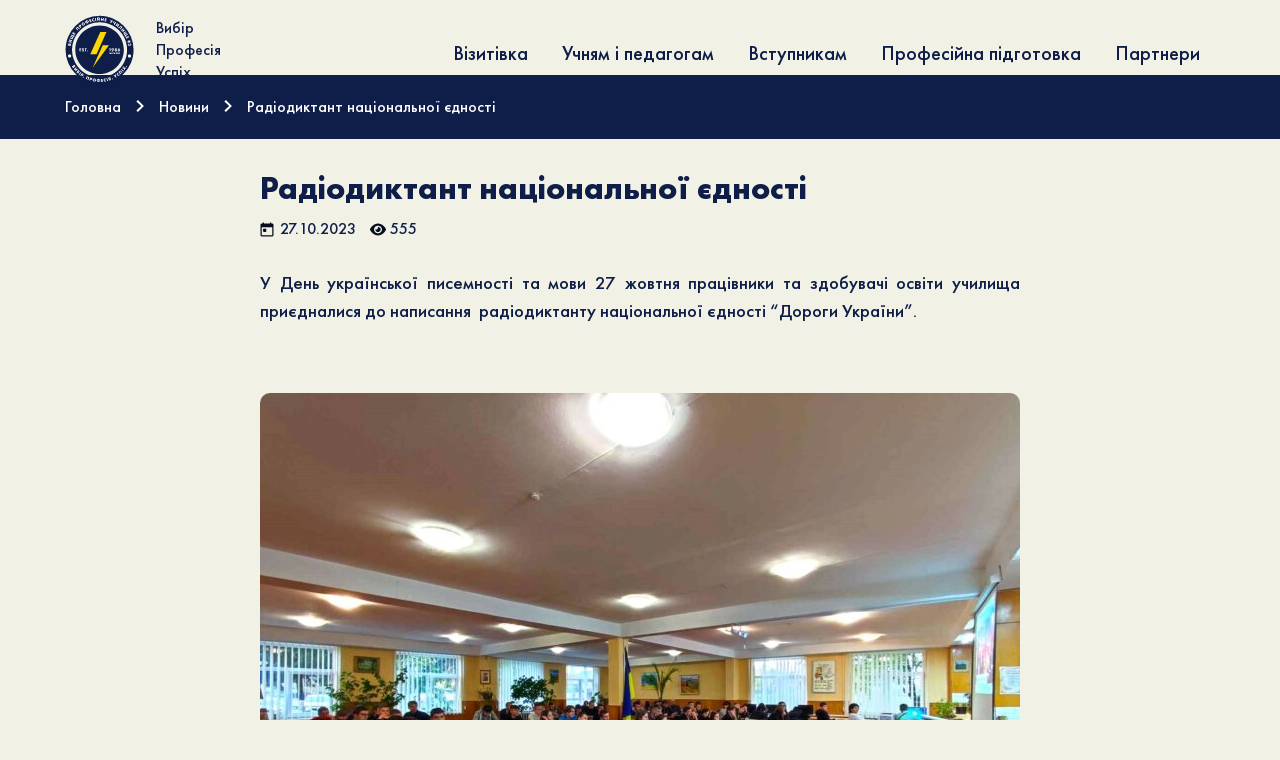

--- FILE ---
content_type: text/html; charset=UTF-8
request_url: https://vpu3.org.ua/radiodyktant-natsionalnoi-iednosti/
body_size: 15535
content:
<!doctype html>
<html lang="uk" prefix="og: http://ogp.me/ns#">
<head>
    <meta charset="utf-8">
    <meta name="viewport" content="width=device-width, initial-scale=1, shrink-to-fit=no">
    
    <link rel="profile" href="http://gmpg.org/xfn/11"/>
    <link rel="pingback" href="https://vpu3.org.ua/xmlrpc.php"/>
    <link rel="stylesheet" href="https://cdnjs.cloudflare.com/ajax/libs/OwlCarousel2/2.3.4/assets/owl.carousel.css"/>	
	<link rel="stylesheet" href="/wp-content/themes/college-kiev/css/flexslider.css" type="text/css">
    <title>Комунальний заклад «Вище професійне училище № з м. Мукачево» Закарпатської обласної ради Радіодиктант національної єдності - Комунальний заклад «Вище професійне училище № з м. Мукачево» Закарпатської обласної ради</title>
    <meta name='robots' content='index, follow, max-image-preview:large, max-snippet:-1, max-video-preview:-1' />

	<!-- This site is optimized with the Yoast SEO plugin v26.6 - https://yoast.com/wordpress/plugins/seo/ -->
	<link rel="canonical" href="https://vpu3.org.ua/radiodyktant-natsionalnoi-iednosti/" />
	<meta property="og:locale" content="uk_UA" />
	<meta property="og:type" content="article" />
	<meta property="og:title" content="Радіодиктант національної єдності - Комунальний заклад «Вище професійне училище № з м. Мукачево» Закарпатської обласної ради" />
	<meta property="og:description" content="У День української писемності та [&hellip;]" />
	<meta property="og:url" content="https://vpu3.org.ua/radiodyktant-natsionalnoi-iednosti/" />
	<meta property="og:site_name" content="Комунальний заклад «Вище професійне училище № з м. Мукачево» Закарпатської обласної ради" />
	<meta property="article:publisher" content="https://www.facebook.com/profile.php?id=100064165715150" />
	<meta property="article:published_time" content="2023-10-27T10:32:32+00:00" />
	<meta property="article:modified_time" content="2023-10-27T12:19:03+00:00" />
	<meta property="og:image" content="https://vpu3.org.ua/wp-content/uploads/2023/10/zobrazhennia_viber_2023-10-27_11-01-31-471.jpg" />
	<meta property="og:image:width" content="1600" />
	<meta property="og:image:height" content="1201" />
	<meta property="og:image:type" content="image/jpeg" />
	<meta name="author" content="editor" />
	<meta name="twitter:card" content="summary_large_image" />
	<meta name="twitter:label1" content="Написано" />
	<meta name="twitter:data1" content="editor" />
	<meta name="twitter:label2" content="Прибл. час читання" />
	<meta name="twitter:data2" content="1 хвилина" />
	<script type="application/ld+json" class="yoast-schema-graph">{"@context":"https://schema.org","@graph":[{"@type":"Article","@id":"https://vpu3.org.ua/radiodyktant-natsionalnoi-iednosti/#article","isPartOf":{"@id":"https://vpu3.org.ua/radiodyktant-natsionalnoi-iednosti/"},"author":{"name":"editor","@id":"https://vpu3.org.ua/#/schema/person/4f8ff82e283e1e579b4e8cc0db5eca4b"},"headline":"Радіодиктант національної єдності","datePublished":"2023-10-27T10:32:32+00:00","dateModified":"2023-10-27T12:19:03+00:00","mainEntityOfPage":{"@id":"https://vpu3.org.ua/radiodyktant-natsionalnoi-iednosti/"},"wordCount":24,"commentCount":0,"publisher":{"@id":"https://vpu3.org.ua/#organization"},"image":{"@id":"https://vpu3.org.ua/radiodyktant-natsionalnoi-iednosti/#primaryimage"},"thumbnailUrl":"https://vpu3.org.ua/wp-content/uploads/2023/10/zobrazhennia_viber_2023-10-27_11-01-31-471.jpg","keywords":["загальноучилищні_заходи","Методична_комісія_викладачів_філологічних_дисциплін"],"articleSection":["Новини"],"inLanguage":"uk","potentialAction":[{"@type":"CommentAction","name":"Comment","target":["https://vpu3.org.ua/radiodyktant-natsionalnoi-iednosti/#respond"]}]},{"@type":"WebPage","@id":"https://vpu3.org.ua/radiodyktant-natsionalnoi-iednosti/","url":"https://vpu3.org.ua/radiodyktant-natsionalnoi-iednosti/","name":"Радіодиктант національної єдності - Комунальний заклад «Вище професійне училище № з м. Мукачево» Закарпатської обласної ради","isPartOf":{"@id":"https://vpu3.org.ua/#website"},"primaryImageOfPage":{"@id":"https://vpu3.org.ua/radiodyktant-natsionalnoi-iednosti/#primaryimage"},"image":{"@id":"https://vpu3.org.ua/radiodyktant-natsionalnoi-iednosti/#primaryimage"},"thumbnailUrl":"https://vpu3.org.ua/wp-content/uploads/2023/10/zobrazhennia_viber_2023-10-27_11-01-31-471.jpg","datePublished":"2023-10-27T10:32:32+00:00","dateModified":"2023-10-27T12:19:03+00:00","breadcrumb":{"@id":"https://vpu3.org.ua/radiodyktant-natsionalnoi-iednosti/#breadcrumb"},"inLanguage":"uk","potentialAction":[{"@type":"ReadAction","target":["https://vpu3.org.ua/radiodyktant-natsionalnoi-iednosti/"]}]},{"@type":"ImageObject","inLanguage":"uk","@id":"https://vpu3.org.ua/radiodyktant-natsionalnoi-iednosti/#primaryimage","url":"https://vpu3.org.ua/wp-content/uploads/2023/10/zobrazhennia_viber_2023-10-27_11-01-31-471.jpg","contentUrl":"https://vpu3.org.ua/wp-content/uploads/2023/10/zobrazhennia_viber_2023-10-27_11-01-31-471.jpg","width":1600,"height":1201},{"@type":"BreadcrumbList","@id":"https://vpu3.org.ua/radiodyktant-natsionalnoi-iednosti/#breadcrumb","itemListElement":[{"@type":"ListItem","position":1,"name":"Головна","item":"https://vpu3.org.ua/"},{"@type":"ListItem","position":2,"name":"Радіодиктант національної єдності"}]},{"@type":"WebSite","@id":"https://vpu3.org.ua/#website","url":"https://vpu3.org.ua/","name":"Комунальний заклад «Вище професійне училище № з м. Мукачево» Закарпатської обласної ради","description":"Комунальний заклад «Вище професійне училище № з м. Мукачево» Закарпатської обласної ради","publisher":{"@id":"https://vpu3.org.ua/#organization"},"potentialAction":[{"@type":"SearchAction","target":{"@type":"EntryPoint","urlTemplate":"https://vpu3.org.ua/?s={search_term_string}"},"query-input":{"@type":"PropertyValueSpecification","valueRequired":true,"valueName":"search_term_string"}}],"inLanguage":"uk"},{"@type":"Organization","@id":"https://vpu3.org.ua/#organization","name":"Комунальний заклад «Вище професійне училище № з м. Мукачево» Закарпатської обласної ради","url":"https://vpu3.org.ua/","logo":{"@type":"ImageObject","inLanguage":"uk","@id":"https://vpu3.org.ua/#/schema/logo/image/","url":"https://vpu3.org.ua/wp-content/uploads/2022/10/cropped-favicon.png","contentUrl":"https://vpu3.org.ua/wp-content/uploads/2022/10/cropped-favicon.png","width":512,"height":512,"caption":"Комунальний заклад «Вище професійне училище № з м. Мукачево» Закарпатської обласної ради"},"image":{"@id":"https://vpu3.org.ua/#/schema/logo/image/"},"sameAs":["https://www.facebook.com/profile.php?id=100064165715150","https://www.instagram.com/vpu_3_mukachevo/","https://www.youtube.com/channel/UCcMoSE-zmUxnEoTRrRy7Dcw/"]},{"@type":"Person","@id":"https://vpu3.org.ua/#/schema/person/4f8ff82e283e1e579b4e8cc0db5eca4b","name":"editor","image":{"@type":"ImageObject","inLanguage":"uk","@id":"https://vpu3.org.ua/#/schema/person/image/","url":"https://secure.gravatar.com/avatar/f56092a09030bf5f65d5612a6f7e331dfff991c8fcc379516d522fa9bd0ab3ac?s=96&d=mm&r=g","contentUrl":"https://secure.gravatar.com/avatar/f56092a09030bf5f65d5612a6f7e331dfff991c8fcc379516d522fa9bd0ab3ac?s=96&d=mm&r=g","caption":"editor"},"url":"https://vpu3.org.ua/author/editor/"}]}</script>
	<!-- / Yoast SEO plugin. -->


<link rel='dns-prefetch' href='//use.fontawesome.com' />
<link rel="alternate" type="application/rss+xml" title="Комунальний заклад «Вище професійне училище № з м. Мукачево» Закарпатської обласної ради &raquo; Радіодиктант національної єдності Канал коментарів" href="https://vpu3.org.ua/radiodyktant-natsionalnoi-iednosti/feed/" />
<link rel="alternate" title="oEmbed (JSON)" type="application/json+oembed" href="https://vpu3.org.ua/wp-json/oembed/1.0/embed?url=https%3A%2F%2Fvpu3.org.ua%2Fradiodyktant-natsionalnoi-iednosti%2F" />
<link rel="alternate" title="oEmbed (XML)" type="text/xml+oembed" href="https://vpu3.org.ua/wp-json/oembed/1.0/embed?url=https%3A%2F%2Fvpu3.org.ua%2Fradiodyktant-natsionalnoi-iednosti%2F&#038;format=xml" />
<style id='wp-img-auto-sizes-contain-inline-css' type='text/css'>
img:is([sizes=auto i],[sizes^="auto," i]){contain-intrinsic-size:3000px 1500px}
/*# sourceURL=wp-img-auto-sizes-contain-inline-css */
</style>
<style id='wp-emoji-styles-inline-css' type='text/css'>

	img.wp-smiley, img.emoji {
		display: inline !important;
		border: none !important;
		box-shadow: none !important;
		height: 1em !important;
		width: 1em !important;
		margin: 0 0.07em !important;
		vertical-align: -0.1em !important;
		background: none !important;
		padding: 0 !important;
	}
/*# sourceURL=wp-emoji-styles-inline-css */
</style>
<link rel='stylesheet' id='wp-block-library-css' href='https://vpu3.org.ua/wp-includes/css/dist/block-library/style.min.css?ver=6.9' type='text/css' media='all' />
<style id='global-styles-inline-css' type='text/css'>
:root{--wp--preset--aspect-ratio--square: 1;--wp--preset--aspect-ratio--4-3: 4/3;--wp--preset--aspect-ratio--3-4: 3/4;--wp--preset--aspect-ratio--3-2: 3/2;--wp--preset--aspect-ratio--2-3: 2/3;--wp--preset--aspect-ratio--16-9: 16/9;--wp--preset--aspect-ratio--9-16: 9/16;--wp--preset--color--black: #000000;--wp--preset--color--cyan-bluish-gray: #abb8c3;--wp--preset--color--white: #ffffff;--wp--preset--color--pale-pink: #f78da7;--wp--preset--color--vivid-red: #cf2e2e;--wp--preset--color--luminous-vivid-orange: #ff6900;--wp--preset--color--luminous-vivid-amber: #fcb900;--wp--preset--color--light-green-cyan: #7bdcb5;--wp--preset--color--vivid-green-cyan: #00d084;--wp--preset--color--pale-cyan-blue: #8ed1fc;--wp--preset--color--vivid-cyan-blue: #0693e3;--wp--preset--color--vivid-purple: #9b51e0;--wp--preset--gradient--vivid-cyan-blue-to-vivid-purple: linear-gradient(135deg,rgb(6,147,227) 0%,rgb(155,81,224) 100%);--wp--preset--gradient--light-green-cyan-to-vivid-green-cyan: linear-gradient(135deg,rgb(122,220,180) 0%,rgb(0,208,130) 100%);--wp--preset--gradient--luminous-vivid-amber-to-luminous-vivid-orange: linear-gradient(135deg,rgb(252,185,0) 0%,rgb(255,105,0) 100%);--wp--preset--gradient--luminous-vivid-orange-to-vivid-red: linear-gradient(135deg,rgb(255,105,0) 0%,rgb(207,46,46) 100%);--wp--preset--gradient--very-light-gray-to-cyan-bluish-gray: linear-gradient(135deg,rgb(238,238,238) 0%,rgb(169,184,195) 100%);--wp--preset--gradient--cool-to-warm-spectrum: linear-gradient(135deg,rgb(74,234,220) 0%,rgb(151,120,209) 20%,rgb(207,42,186) 40%,rgb(238,44,130) 60%,rgb(251,105,98) 80%,rgb(254,248,76) 100%);--wp--preset--gradient--blush-light-purple: linear-gradient(135deg,rgb(255,206,236) 0%,rgb(152,150,240) 100%);--wp--preset--gradient--blush-bordeaux: linear-gradient(135deg,rgb(254,205,165) 0%,rgb(254,45,45) 50%,rgb(107,0,62) 100%);--wp--preset--gradient--luminous-dusk: linear-gradient(135deg,rgb(255,203,112) 0%,rgb(199,81,192) 50%,rgb(65,88,208) 100%);--wp--preset--gradient--pale-ocean: linear-gradient(135deg,rgb(255,245,203) 0%,rgb(182,227,212) 50%,rgb(51,167,181) 100%);--wp--preset--gradient--electric-grass: linear-gradient(135deg,rgb(202,248,128) 0%,rgb(113,206,126) 100%);--wp--preset--gradient--midnight: linear-gradient(135deg,rgb(2,3,129) 0%,rgb(40,116,252) 100%);--wp--preset--font-size--small: 13px;--wp--preset--font-size--medium: 20px;--wp--preset--font-size--large: 36px;--wp--preset--font-size--x-large: 42px;--wp--preset--spacing--20: 0.44rem;--wp--preset--spacing--30: 0.67rem;--wp--preset--spacing--40: 1rem;--wp--preset--spacing--50: 1.5rem;--wp--preset--spacing--60: 2.25rem;--wp--preset--spacing--70: 3.38rem;--wp--preset--spacing--80: 5.06rem;--wp--preset--shadow--natural: 6px 6px 9px rgba(0, 0, 0, 0.2);--wp--preset--shadow--deep: 12px 12px 50px rgba(0, 0, 0, 0.4);--wp--preset--shadow--sharp: 6px 6px 0px rgba(0, 0, 0, 0.2);--wp--preset--shadow--outlined: 6px 6px 0px -3px rgb(255, 255, 255), 6px 6px rgb(0, 0, 0);--wp--preset--shadow--crisp: 6px 6px 0px rgb(0, 0, 0);}:where(.is-layout-flex){gap: 0.5em;}:where(.is-layout-grid){gap: 0.5em;}body .is-layout-flex{display: flex;}.is-layout-flex{flex-wrap: wrap;align-items: center;}.is-layout-flex > :is(*, div){margin: 0;}body .is-layout-grid{display: grid;}.is-layout-grid > :is(*, div){margin: 0;}:where(.wp-block-columns.is-layout-flex){gap: 2em;}:where(.wp-block-columns.is-layout-grid){gap: 2em;}:where(.wp-block-post-template.is-layout-flex){gap: 1.25em;}:where(.wp-block-post-template.is-layout-grid){gap: 1.25em;}.has-black-color{color: var(--wp--preset--color--black) !important;}.has-cyan-bluish-gray-color{color: var(--wp--preset--color--cyan-bluish-gray) !important;}.has-white-color{color: var(--wp--preset--color--white) !important;}.has-pale-pink-color{color: var(--wp--preset--color--pale-pink) !important;}.has-vivid-red-color{color: var(--wp--preset--color--vivid-red) !important;}.has-luminous-vivid-orange-color{color: var(--wp--preset--color--luminous-vivid-orange) !important;}.has-luminous-vivid-amber-color{color: var(--wp--preset--color--luminous-vivid-amber) !important;}.has-light-green-cyan-color{color: var(--wp--preset--color--light-green-cyan) !important;}.has-vivid-green-cyan-color{color: var(--wp--preset--color--vivid-green-cyan) !important;}.has-pale-cyan-blue-color{color: var(--wp--preset--color--pale-cyan-blue) !important;}.has-vivid-cyan-blue-color{color: var(--wp--preset--color--vivid-cyan-blue) !important;}.has-vivid-purple-color{color: var(--wp--preset--color--vivid-purple) !important;}.has-black-background-color{background-color: var(--wp--preset--color--black) !important;}.has-cyan-bluish-gray-background-color{background-color: var(--wp--preset--color--cyan-bluish-gray) !important;}.has-white-background-color{background-color: var(--wp--preset--color--white) !important;}.has-pale-pink-background-color{background-color: var(--wp--preset--color--pale-pink) !important;}.has-vivid-red-background-color{background-color: var(--wp--preset--color--vivid-red) !important;}.has-luminous-vivid-orange-background-color{background-color: var(--wp--preset--color--luminous-vivid-orange) !important;}.has-luminous-vivid-amber-background-color{background-color: var(--wp--preset--color--luminous-vivid-amber) !important;}.has-light-green-cyan-background-color{background-color: var(--wp--preset--color--light-green-cyan) !important;}.has-vivid-green-cyan-background-color{background-color: var(--wp--preset--color--vivid-green-cyan) !important;}.has-pale-cyan-blue-background-color{background-color: var(--wp--preset--color--pale-cyan-blue) !important;}.has-vivid-cyan-blue-background-color{background-color: var(--wp--preset--color--vivid-cyan-blue) !important;}.has-vivid-purple-background-color{background-color: var(--wp--preset--color--vivid-purple) !important;}.has-black-border-color{border-color: var(--wp--preset--color--black) !important;}.has-cyan-bluish-gray-border-color{border-color: var(--wp--preset--color--cyan-bluish-gray) !important;}.has-white-border-color{border-color: var(--wp--preset--color--white) !important;}.has-pale-pink-border-color{border-color: var(--wp--preset--color--pale-pink) !important;}.has-vivid-red-border-color{border-color: var(--wp--preset--color--vivid-red) !important;}.has-luminous-vivid-orange-border-color{border-color: var(--wp--preset--color--luminous-vivid-orange) !important;}.has-luminous-vivid-amber-border-color{border-color: var(--wp--preset--color--luminous-vivid-amber) !important;}.has-light-green-cyan-border-color{border-color: var(--wp--preset--color--light-green-cyan) !important;}.has-vivid-green-cyan-border-color{border-color: var(--wp--preset--color--vivid-green-cyan) !important;}.has-pale-cyan-blue-border-color{border-color: var(--wp--preset--color--pale-cyan-blue) !important;}.has-vivid-cyan-blue-border-color{border-color: var(--wp--preset--color--vivid-cyan-blue) !important;}.has-vivid-purple-border-color{border-color: var(--wp--preset--color--vivid-purple) !important;}.has-vivid-cyan-blue-to-vivid-purple-gradient-background{background: var(--wp--preset--gradient--vivid-cyan-blue-to-vivid-purple) !important;}.has-light-green-cyan-to-vivid-green-cyan-gradient-background{background: var(--wp--preset--gradient--light-green-cyan-to-vivid-green-cyan) !important;}.has-luminous-vivid-amber-to-luminous-vivid-orange-gradient-background{background: var(--wp--preset--gradient--luminous-vivid-amber-to-luminous-vivid-orange) !important;}.has-luminous-vivid-orange-to-vivid-red-gradient-background{background: var(--wp--preset--gradient--luminous-vivid-orange-to-vivid-red) !important;}.has-very-light-gray-to-cyan-bluish-gray-gradient-background{background: var(--wp--preset--gradient--very-light-gray-to-cyan-bluish-gray) !important;}.has-cool-to-warm-spectrum-gradient-background{background: var(--wp--preset--gradient--cool-to-warm-spectrum) !important;}.has-blush-light-purple-gradient-background{background: var(--wp--preset--gradient--blush-light-purple) !important;}.has-blush-bordeaux-gradient-background{background: var(--wp--preset--gradient--blush-bordeaux) !important;}.has-luminous-dusk-gradient-background{background: var(--wp--preset--gradient--luminous-dusk) !important;}.has-pale-ocean-gradient-background{background: var(--wp--preset--gradient--pale-ocean) !important;}.has-electric-grass-gradient-background{background: var(--wp--preset--gradient--electric-grass) !important;}.has-midnight-gradient-background{background: var(--wp--preset--gradient--midnight) !important;}.has-small-font-size{font-size: var(--wp--preset--font-size--small) !important;}.has-medium-font-size{font-size: var(--wp--preset--font-size--medium) !important;}.has-large-font-size{font-size: var(--wp--preset--font-size--large) !important;}.has-x-large-font-size{font-size: var(--wp--preset--font-size--x-large) !important;}
/*# sourceURL=global-styles-inline-css */
</style>

<style id='classic-theme-styles-inline-css' type='text/css'>
/*! This file is auto-generated */
.wp-block-button__link{color:#fff;background-color:#32373c;border-radius:9999px;box-shadow:none;text-decoration:none;padding:calc(.667em + 2px) calc(1.333em + 2px);font-size:1.125em}.wp-block-file__button{background:#32373c;color:#fff;text-decoration:none}
/*# sourceURL=/wp-includes/css/classic-themes.min.css */
</style>
<link rel='stylesheet' id='wp-components-css' href='https://vpu3.org.ua/wp-includes/css/dist/components/style.min.css?ver=6.9' type='text/css' media='all' />
<link rel='stylesheet' id='wp-preferences-css' href='https://vpu3.org.ua/wp-includes/css/dist/preferences/style.min.css?ver=6.9' type='text/css' media='all' />
<link rel='stylesheet' id='wp-block-editor-css' href='https://vpu3.org.ua/wp-includes/css/dist/block-editor/style.min.css?ver=6.9' type='text/css' media='all' />
<link rel='stylesheet' id='popup-maker-block-library-style-css' href='https://vpu3.org.ua/wp-content/plugins/popup-maker/dist/packages/block-library-style.css?ver=dbea705cfafe089d65f1' type='text/css' media='all' />
<style id='font-awesome-svg-styles-default-inline-css' type='text/css'>
.svg-inline--fa {
  display: inline-block;
  height: 1em;
  overflow: visible;
  vertical-align: -.125em;
}
/*# sourceURL=font-awesome-svg-styles-default-inline-css */
</style>
<link rel='stylesheet' id='font-awesome-svg-styles-css' href='https://vpu3.org.ua/wp-content/uploads/font-awesome/v6.2.0/css/svg-with-js.css' type='text/css' media='all' />
<style id='font-awesome-svg-styles-inline-css' type='text/css'>
   .wp-block-font-awesome-icon svg::before,
   .wp-rich-text-font-awesome-icon svg::before {content: unset;}
/*# sourceURL=font-awesome-svg-styles-inline-css */
</style>
<link rel='stylesheet' id='contact-form-7-css' href='https://vpu3.org.ua/wp-content/plugins/contact-form-7/includes/css/styles.css?ver=6.1.4' type='text/css' media='all' />
<link rel='stylesheet' id='font-awesome-official-css' href='https://use.fontawesome.com/releases/v6.2.0/css/all.css' type='text/css' media='all' integrity="sha384-SOnAn/m2fVJCwnbEYgD4xzrPtvsXdElhOVvR8ND1YjB5nhGNwwf7nBQlhfAwHAZC" crossorigin="anonymous" />
<link rel="https://api.w.org/" href="https://vpu3.org.ua/wp-json/" /><link rel="alternate" title="JSON" type="application/json" href="https://vpu3.org.ua/wp-json/wp/v2/posts/6314" /><link rel="EditURI" type="application/rsd+xml" title="RSD" href="https://vpu3.org.ua/xmlrpc.php?rsd" />
<meta name="generator" content="WordPress 6.9" />
<link rel='shortlink' href='https://vpu3.org.ua/?p=6314' />

		<!-- CPT UI Extended Customizer CSS -->
		<style type="text/css" id="cpt-ui-extended-css">
																										</style>
		<!-- /CPT UI Extended Customizer CSS -->

		<link rel="icon" href="https://vpu3.org.ua/wp-content/uploads/2022/10/cropped-favicon-32x32.png" sizes="32x32" />
<link rel="icon" href="https://vpu3.org.ua/wp-content/uploads/2022/10/cropped-favicon-192x192.png" sizes="192x192" />
<link rel="apple-touch-icon" href="https://vpu3.org.ua/wp-content/uploads/2022/10/cropped-favicon-180x180.png" />
<meta name="msapplication-TileImage" content="https://vpu3.org.ua/wp-content/uploads/2022/10/cropped-favicon-270x270.png" />
		<style type="text/css" id="wp-custom-css">
			img.aligncenter {    
		display: block;
    margin-left: auto;
    margin-right: auto;
}

img.alignleft{    
		display: block;
    float:left;
    margin: 7px 7px 7px 0;
}

img.alignright{    
		display: block;
    float:right;
    margin: 7px 7px 7px 0;
}

.mptt-shortcode-table tr {
	height: 65px !important;
}
		</style>
		
<link rel='stylesheet' id='main_style-css'  href='/wp-content/themes/college-kiev/css/main.css' type='text/css'/>
<link rel='stylesheet' id='fonts-css'  href='/wp-content/themes/college-kiev/fonts/FuturaPT/futurePT.css' type='text/css' />

</head>
<body class="wp-singular post-template-default single single-post postid-6314 single-format-standard wp-theme-college-kiev">
	   
	        
		<header>     
			    <div class="top-line">
        <div class="container">
            <div class="row">
                <div class="col-2">
                    <div class="logo">
											<a href="https://vpu3.org.ua"><img src="https://vpu3.org.ua/wp-content/uploads/2025/02/logo-1.svg" alt=""></a>
					                        
                        <span>Вибір Професія Успіх</span>
						
                    </div>
                </div>
                <div class="col-10">
                    <div class="burger">
                        <svg class="ham hamRotate ham1" viewBox="0 0 100 100" width="40" onclick="this.classList.toggle('active');$('.menu-first').toggleClass('active-mobile');"><path class="line top" d="m 30,33 h 40 c 0,0 9.044436,-0.654587 9.044436,-8.508902 0,-7.854315 -8.024349,-11.958003 -14.89975,-10.85914 -6.875401,1.098863 -13.637059,4.171617 -13.637059,16.368042 v 40" /><path class="line middle" d="m 30,50 h 40" /><path class="line bottom" d="m 30,67 h 40 c 12.796276,0 15.357889,-11.717785 15.357889,-26.851538 0,-15.133752 -4.786586,-27.274118 -16.667516,-27.274118 -11.88093,0 -18.499247,6.994427 -18.435284,17.125656 l 0.252538,40" /></svg>
                    </div>

                    <ul id="menu-kheder" class="menu-first"><li id="menu-item-14364" class="menu-first__link menu-item menu-item-type-post_type menu-item-object-page menu-item-has-children menu-item-14364"><a href="https://vpu3.org.ua/vizytivka/">Візитівка</a>
<ul class="sub-menu">
	<li id="menu-item-14365" class="menu-item menu-item-type-post_type menu-item-object-page menu-item-14365"><a href="https://vpu3.org.ua/vizytivka/istoriia/">Історія</a></li>
</ul>
</li>
<li id="menu-item-14372" class="menu-first__link menu-item menu-item-type-post_type menu-item-object-page menu-item-14372"><a href="https://vpu3.org.ua/uchniam-i-pedahoham/">Учням і педагогам</a></li>
<li id="menu-item-14253" class="menu-first__link menu-item menu-item-type-post_type menu-item-object-page menu-item-14253"><a href="https://vpu3.org.ua/vstupnykam/">Вступникам</a></li>
<li id="menu-item-14367" class="menu-first__link menu-item menu-item-type-post_type menu-item-object-page menu-item-has-children menu-item-14367"><a href="https://vpu3.org.ua/profesiyna-pidhotovka/">Професійна підготовка</a>
<ul class="sub-menu">
	<li id="menu-item-14368" class="menu-item menu-item-type-post_type menu-item-object-page menu-item-has-children menu-item-14368"><a href="https://vpu3.org.ua/profesiyna-pidhotovka/navchalno-praktychni-tsentry/">Навчально-практичні центри</a>
	<ul class="sub-menu">
		<li id="menu-item-14369" class="menu-item menu-item-type-post_type menu-item-object-page menu-item-14369"><a href="https://vpu3.org.ua/profesiyna-pidhotovka/navchalno-praktychni-tsentry/normatyvno-pravovi-dokumenty/">Нормативно-правові документи</a></li>
	</ul>
</li>
	<li id="menu-item-14370" class="menu-item menu-item-type-post_type menu-item-object-page menu-item-14370"><a href="https://vpu3.org.ua/profesiyna-pidhotovka/osvitni-prohramy-ta-derzhstandarty/">Освітні програми та Держстандарти</a></li>
	<li id="menu-item-14371" class="menu-item menu-item-type-post_type menu-item-object-page menu-item-14371"><a href="https://vpu3.org.ua/profesiyna-pidhotovka/produktsiia-ta-posluhy/">Продукція та послуги</a></li>
</ul>
</li>
<li id="menu-item-14373" class="menu-first__link menu-item menu-item-type-post_type menu-item-object-page menu-item-14373"><a href="https://vpu3.org.ua/partnery/">Партнери</a></li>
</ul>                </div>
            </div>
        </div>
    </div>



</header>


<div class="beadcrumbs-wrap">
    <div class="container" id="beadcrumbs">
        <div class="row">
            <div class="col-12">
                <div class="beadcrumbs">
                    <span property="itemListElement" typeof="ListItem"><a property="item" typeof="WebPage" title="Go to Комунальний заклад «Вище професійне училище № з м. Мукачево» Закарпатської обласної ради." href="https://vpu3.org.ua" class="home" ><span property="name">Головна</span></a><meta property="position" content="1"></span><img src="/wp-content/themes/college-kiev/img/bread.svg" alt=""><span property="itemListElement" typeof="ListItem"><a property="item" typeof="WebPage" title="Go to the Новини Категорія archives." href="https://vpu3.org.ua/news/" class="taxonomy category" ><span property="name">Новини</span></a><meta property="position" content="2"></span><img src="/wp-content/themes/college-kiev/img/bread.svg" alt=""><span property="itemListElement" typeof="ListItem"><a property="item" typeof="WebPage" title="Перейти до Радіодиктант національної єдності." href="https://vpu3.org.ua/radiodyktant-natsionalnoi-iednosti/" class="post post-post current-item" aria-current="page"><span property="name">Радіодиктант національної єдності</span></a><meta property="position" content="3"></span>                </div>
            </div>
        </div>
    </div>
</div>


<div class="container">    
    <div class="row">
        <div class="col-md-12">
            <article>
                <h2>Радіодиктант національної єдності</h2>
                <div class="time">27.10.2023</div>
                <div class="view">
                	                	555                </div>

                <p style="text-align: justify;"><span style="font-size: 14pt;">У День української писемності та мови 27 жовтня працівники та здобувачі освіти училища приєдналися до написання  радіодиктанту національної єдності &#8220;Дороги України&#8221;.</span></p>
<p>&nbsp;</p>
              <!-- <img src="https://vpu3.org.ua/wp-content/uploads/2023/10/zobrazhennia_viber_2023-10-27_11-01-31-471.jpg" alt=""> -->
				    <div id="slider" class="flexslider">
        <ul class="slides">
                            <li>
                    <img src="https://vpu3.org.ua/wp-content/uploads/2023/10/57-23-760x570.jpg" alt="" />
                    <p></p>
                </li>
                            <li>
                    <img src="https://vpu3.org.ua/wp-content/uploads/2023/10/57-10-760x570.jpg" alt="" />
                    <p></p>
                </li>
                            <li>
                    <img src="https://vpu3.org.ua/wp-content/uploads/2023/10/57-15-760x570.jpg" alt="" />
                    <p></p>
                </li>
                            <li>
                    <img src="https://vpu3.org.ua/wp-content/uploads/2023/10/57-17-760x570.jpg" alt="" />
                    <p></p>
                </li>
                            <li>
                    <img src="https://vpu3.org.ua/wp-content/uploads/2023/10/57-18-760x570.jpg" alt="" />
                    <p></p>
                </li>
                            <li>
                    <img src="https://vpu3.org.ua/wp-content/uploads/2023/10/57-19-760x570.jpg" alt="" />
                    <p></p>
                </li>
                            <li>
                    <img src="https://vpu3.org.ua/wp-content/uploads/2023/10/57-20-760x570.jpg" alt="" />
                    <p></p>
                </li>
                            <li>
                    <img src="https://vpu3.org.ua/wp-content/uploads/2023/10/57-33-760x570.jpg" alt="" />
                    <p></p>
                </li>
                            <li>
                    <img src="https://vpu3.org.ua/wp-content/uploads/2023/10/370304030_320761813989431_3797388368514506499_n-760x570.jpg" alt="" />
                    <p></p>
                </li>
                    </ul>
    </div>
    <div id="carousel" class="flexslider">
        <ul class="slides">
                            <li>
                    <img src="https://vpu3.org.ua/wp-content/uploads/2023/10/57-23-210x132.jpg" alt="Зображення " />
                </li>
                            <li>
                    <img src="https://vpu3.org.ua/wp-content/uploads/2023/10/57-10-210x132.jpg" alt="Зображення " />
                </li>
                            <li>
                    <img src="https://vpu3.org.ua/wp-content/uploads/2023/10/57-15-210x132.jpg" alt="Зображення " />
                </li>
                            <li>
                    <img src="https://vpu3.org.ua/wp-content/uploads/2023/10/57-17-210x132.jpg" alt="Зображення " />
                </li>
                            <li>
                    <img src="https://vpu3.org.ua/wp-content/uploads/2023/10/57-18-210x132.jpg" alt="Зображення " />
                </li>
                            <li>
                    <img src="https://vpu3.org.ua/wp-content/uploads/2023/10/57-19-210x132.jpg" alt="Зображення " />
                </li>
                            <li>
                    <img src="https://vpu3.org.ua/wp-content/uploads/2023/10/57-20-210x132.jpg" alt="Зображення " />
                </li>
                            <li>
                    <img src="https://vpu3.org.ua/wp-content/uploads/2023/10/57-33-210x132.jpg" alt="Зображення " />
                </li>
                            <li>
                    <img src="https://vpu3.org.ua/wp-content/uploads/2023/10/370304030_320761813989431_3797388368514506499_n-210x132.jpg" alt="Зображення " />
                </li>
                    </ul>
    </div>	
	

            </article>
        </div>
    </div>
</div>

<section class="last_news">

    <div class="container">
        <div class="row">
            <div class="col-12">
                <h2>Останні новини</h2>

                 <a href="/news/" class="all-news">Більше новин <svg width="16" height="15" fill="none" xmlns="http://www.w3.org/2000/svg"><path fill-rule="evenodd" clip-rule="evenodd" d="m7.1.38 8.806.986-.151 9.159-2.235-.037.094-5.694-11.99 10.06-1.437-1.712 11.869-9.958L6.85 2.6 7.1.38Z" fill="#0F1E48"></path></svg></a>
            </div>

                                 
                    <div class="col-md-4">
                    <div class="news-item">
                        <img src="https://vpu3.org.ua/wp-content/uploads/2026/01/IMG_5790-363x272.jpg" alt="">
                        <div class="news-text ">
                            <a href="https://vpu3.org.ua/zasidannia-pedahohichnoi-rady-17/">
                            <div class="news-title">Засідання педагогічної ради</div>
                            <div class="news-short-desc">
                                9 січня відбулося чергове засідання педагогічної [&hellip;]                            </div>
                            </a>
                            <div class="time">12.01.2026</div>
                            <div class="view">
                                70                            </div>
                        </div>
                    </div>
                    </div>     

                                         
                    <div class="col-md-4">
                    <div class="news-item">
                        <img src="https://vpu3.org.ua/wp-content/uploads/2026/01/IMG_5588-363x272.jpg" alt="">
                        <div class="news-text ">
                            <a href="https://vpu3.org.ua/pedahohichni-chytannia-2026/">
                            <div class="news-title">Педагогічні читання 2026</div>
                            <div class="news-short-desc">
                                5 січня педагоги коледжу зібралися [&hellip;]                            </div>
                            </a>
                            <div class="time">06.01.2026</div>
                            <div class="view">
                                86                            </div>
                        </div>
                    </div>
                    </div>     

                                         
                    <div class="col-md-4">
                    <div class="news-item">
                        <img src="https://vpu3.org.ua/wp-content/uploads/2026/01/zobrazhennia_viber_2026-01-05_17-06-22-589-363x272.jpg" alt="">
                        <div class="news-text ">
                            <a href="https://vpu3.org.ua/anhliyska-dlia-proftekhiv/">
                            <div class="news-title">Англійська для профтехів</div>
                            <div class="news-short-desc">
                                Однією із ключових умов успіху [&hellip;]                            </div>
                            </a>
                            <div class="time">06.01.2026</div>
                            <div class="view">
                                60                            </div>
                        </div>
                    </div>
                    </div>     

                                    
    </div>
</section>
<footer>
<div class="container">
    <div class="row">
        <div class="col-md-3 d-none-mob">

            <ul id="menu-futer-1" class="menu-menu"><li id="menu-item-468" class="menu-item menu-item-type-post_type menu-item-object-page menu-item-has-children menu-item-468"><a href="https://vpu3.org.ua/vizytivka/">Візитівка</a>
<ul class="sub-menu">
	<li id="menu-item-179" class="menu-second__link menu-item menu-item-type-post_type menu-item-object-page menu-item-179"><a href="https://vpu3.org.ua/news/">Новини</a></li>
	<li id="menu-item-275" class="menu-second__link --clickable menu-item menu-item-type-post_type_archive menu-item-object-pratsivnyky menu-item-has-children menu-item-275"><a>Педагогічні працівники</a>
	<ul class="sub-menu">
		<li id="menu-item-276" class="menu-third__link menu-item menu-item-type-taxonomy menu-item-object-pracivnyky menu-item-276"><a href="https://vpu3.org.ua/pracivnyky/administratsiia/">Адміністрація</a></li>
		<li id="menu-item-336" class="menu-third__link menu-item menu-item-type-taxonomy menu-item-object-pracivnyky menu-item-336"><a href="https://vpu3.org.ua/pracivnyky/vykladachi/">Викладачі</a></li>
		<li id="menu-item-545" class="menu-third__link menu-item menu-item-type-taxonomy menu-item-object-pracivnyky menu-item-545"><a href="https://vpu3.org.ua/pracivnyky/fakhivtsi/">Фахівці</a></li>
		<li id="menu-item-337" class="menu-third__link menu-item menu-item-type-taxonomy menu-item-object-pracivnyky menu-item-337"><a href="https://vpu3.org.ua/pracivnyky/maystry-vyrobnychoho-navchannia/">Майстри виробничого навчання</a></li>
		<li id="menu-item-335" class="menu-third__link menu-item menu-item-type-post_type menu-item-object-page menu-item-335"><a href="https://vpu3.org.ua/vakansii/">Вакансії</a></li>
	</ul>
</li>
	<li id="menu-item-182" class="menu-second__link menu-item menu-item-type-post_type menu-item-object-page menu-item-182"><a href="https://vpu3.org.ua/vizytivka/istoriia/">Історія</a></li>
	<li id="menu-item-334" class="menu-second__link --clickable menu-item menu-item-type-post_type menu-item-object-page menu-item-has-children menu-item-334"><a href="https://vpu3.org.ua/vizytivka/prozorist-ta-informatsiyna-vidkrytist/">Прозорість та інформаційна відкритість</a>
	<ul class="sub-menu">
		<li id="menu-item-1516" class="menu-third__link menu-item menu-item-type-post_type menu-item-object-page menu-item-1516"><a href="https://vpu3.org.ua/vizytivka/prozorist-ta-informatsiyna-vidkrytist/zahalna-informatsiia/">Загальна інформація</a></li>
		<li id="menu-item-1517" class="menu-third__link menu-item menu-item-type-post_type menu-item-object-page menu-item-1517"><a href="https://vpu3.org.ua/vizytivka/prozorist-ta-informatsiyna-vidkrytist/publichni-zakupivli/">Публічні закупівлі</a></li>
		<li id="menu-item-1518" class="menu-third__link menu-item menu-item-type-post_type menu-item-object-page menu-item-1518"><a href="https://vpu3.org.ua/vizytivka/prozorist-ta-informatsiyna-vidkrytist/finansovo-hospodarska-diialnist/">Фінансово-господарська діяльність</a></li>
		<li id="menu-item-1519" class="menu-third__link menu-item menu-item-type-post_type menu-item-object-page menu-item-1519"><a href="https://vpu3.org.ua/vizytivka/prozorist-ta-informatsiyna-vidkrytist/shtatnyy-rozpys/">Штатний розпис</a></li>
		<li id="menu-item-12442" class="menu-third__link menu-item menu-item-type-post_type menu-item-object-page menu-item-12442"><a href="https://vpu3.org.ua/vizytivka/prozorist-ta-informatsiyna-vidkrytist/vnutrishnia-systema-zabezpechennia-iakosti-osvity/">Внутрішня система забезпечення якості освіти</a></li>
		<li id="menu-item-1520" class="menu-third__link menu-item menu-item-type-post_type menu-item-object-page menu-item-1520"><a href="https://vpu3.org.ua/vizytivka/prozorist-ta-informatsiyna-vidkrytist/zvit-dyrektora/">Звіт директора</a></li>
		<li id="menu-item-1521" class="menu-third__link menu-item menu-item-type-post_type menu-item-object-page menu-item-1521"><a href="https://vpu3.org.ua/vizytivka/prozorist-ta-informatsiyna-vidkrytist/normatyvno-pravove-zabezpechennia/">Нормативно-правове забезпечення</a></li>
		<li id="menu-item-1522" class="menu-third__link menu-item menu-item-type-post_type menu-item-object-page menu-item-1522"><a href="https://vpu3.org.ua/vizytivka/prozorist-ta-informatsiyna-vidkrytist/materialna-baza/">Матеріальна база</a></li>
	</ul>
</li>
</ul>
</li>
</ul>        </div>

        <div class="col-md-3 d-none-mob">
            <ul id="menu-futer-2" class="menu-menu"><li id="menu-item-469" class="menu-item menu-item-type-post_type menu-item-object-page menu-item-has-children menu-item-469"><a href="https://vpu3.org.ua/uchniam-i-pedahoham/">Учням і педагогам</a>
<ul class="sub-menu">
	<li id="menu-item-338" class="menu-second__link menu-item menu-item-type-post_type menu-item-object-page menu-item-338"><a href="https://vpu3.org.ua/uchniam-i-pedahoham/rozklad-zaniat/">Розклад занять</a></li>
	<li id="menu-item-93" class="menu-second__link --clickable menu-item menu-item-type-custom menu-item-object-custom menu-item-has-children menu-item-93"><a href="#">Методична робота</a>
	<ul class="sub-menu">
		<li id="menu-item-341" class="menu-third__link menu-item menu-item-type-post_type menu-item-object-page menu-item-341"><a href="https://vpu3.org.ua/metodychna-robota/metodychnyy-kabinet/">Методичний кабінет</a></li>
		<li id="menu-item-340" class="menu-third__link menu-item menu-item-type-post_type menu-item-object-page menu-item-340"><a href="https://vpu3.org.ua/metodychna-robota/atestatsiia-pedahohichnykh-pratsivnykiv/">Атестація педагогічних працівників</a></li>
		<li id="menu-item-4111" class="menu-third__link menu-item menu-item-type-post_type menu-item-object-page menu-item-4111"><a href="https://vpu3.org.ua/metodychna-robota/metod-komisii/">Методичні комісії</a></li>
	</ul>
</li>
	<li id="menu-item-347" class="menu-second__link menu-item menu-item-type-post_type menu-item-object-page menu-item-347"><a href="https://vpu3.org.ua/uchniam-i-pedahoham/tsentr-rozvytku-karjery/">Центр розвитку кар’єри</a></li>
	<li id="menu-item-348" class="menu-second__link menu-item menu-item-type-post_type menu-item-object-page menu-item-348"><a href="https://vpu3.org.ua/uchniam-i-pedahoham/stem-osvita/">STEM-освіта</a></li>
	<li id="menu-item-1013" class="menu-second__link menu-item menu-item-type-post_type menu-item-object-page menu-item-1013"><a href="https://vpu3.org.ua/uchniam-i-pedahoham/biblioteka/">Бібліотека</a></li>
	<li id="menu-item-707" class="menu-second__link menu-item menu-item-type-post_type menu-item-object-page menu-item-707"><a href="https://vpu3.org.ua/uchniam-i-pedahoham/elektronna-biblioteka/">Електронна бібліотека</a></li>
	<li id="menu-item-97" class="menu-second__link --clickable menu-item menu-item-type-custom menu-item-object-custom menu-item-has-children menu-item-97"><a href="#">Виховна робота</a>
	<ul class="sub-menu">
		<li id="menu-item-345" class="menu-third__link menu-item menu-item-type-post_type menu-item-object-page menu-item-345"><a href="https://vpu3.org.ua/vykhovna-robota/sotsialno-psykholohichna-robota/">Соціально-психологічна робота</a></li>
		<li id="menu-item-344" class="menu-third__link menu-item menu-item-type-post_type menu-item-object-page menu-item-344"><a href="https://vpu3.org.ua/vykhovna-robota/protydiia-bulinhu/">Протидія булінгу</a></li>
		<li id="menu-item-343" class="menu-third__link menu-item menu-item-type-post_type menu-item-object-page menu-item-343"><a href="https://vpu3.org.ua/vykhovna-robota/uchnivske-samovriaduvannia/">Учнівське самоврядування</a></li>
	</ul>
</li>
	<li id="menu-item-350" class="menu-second__link menu-item menu-item-type-post_type menu-item-object-page menu-item-350"><a href="https://vpu3.org.ua/uchniam-i-pedahoham/hurtky/">Гуртки</a></li>
	<li id="menu-item-352" class="menu-second__link menu-item menu-item-type-post_type menu-item-object-page menu-item-352"><a href="https://vpu3.org.ua/uchniam-i-pedahoham/hurtozhytok/">Гуртожиток</a></li>
	<li id="menu-item-353" class="menu-second__link menu-item menu-item-type-post_type menu-item-object-page menu-item-353"><a href="https://vpu3.org.ua/uchniam-i-pedahoham/zno/">ЗНО/НМТ</a></li>
	<li id="menu-item-543" class="menu-second__link menu-item menu-item-type-post_type menu-item-object-page menu-item-543"><a href="https://vpu3.org.ua/uchniam-i-pedahoham/eko-dreams/">Green Skills</a></li>
</ul>
</li>
</ul>        </div>

        <div class="col-md-3 d-none-mob">
            <ul id="menu-futer-3" class="menu-menu"><li id="menu-item-470" class="menu-item menu-item-type-post_type menu-item-object-page menu-item-has-children menu-item-470"><a href="https://vpu3.org.ua/vstupnykam/">Вступникам</a>
<ul class="sub-menu">
	<li id="menu-item-357" class="menu-second__link menu-item menu-item-type-post_type menu-item-object-page menu-item-357"><a href="https://vpu3.org.ua/vstupnykam/profesii/">Професії</a></li>
	<li id="menu-item-358" class="menu-second__link menu-item menu-item-type-post_type menu-item-object-page menu-item-358"><a href="https://vpu3.org.ua/vstupnykam/spetsialnosti/">Спеціальності</a></li>
	<li id="menu-item-354" class="menu-second__link menu-item menu-item-type-post_type menu-item-object-page menu-item-354"><a href="https://vpu3.org.ua/vstupnykam/dokumenty-dlia-vstupu/">Документи для вступу</a></li>
	<li id="menu-item-4471" class="menu-second__link menu-item menu-item-type-post_type menu-item-object-page menu-item-4471"><a href="https://vpu3.org.ua/vstupnykam/elektronna-zayava/">ЕЛЕКТРОННА ЗАЯВА</a></li>
	<li id="menu-item-359" class="menu-second__link menu-item menu-item-type-post_type menu-item-object-page menu-item-359"><a href="https://vpu3.org.ua/vstupnykam/navchannia-dorosloho-naselennia/">Навчання дорослого населення</a></li>
	<li id="menu-item-6830" class="menu-second__link menu-item menu-item-type-post_type menu-item-object-page menu-item-6830"><a href="https://vpu3.org.ua/vstupnykam/dlia-vnutrishno-peremishchenykh-osib/">Для внутрішньо переміщених осіб</a></li>
	<li id="menu-item-356" class="menu-second__link menu-item menu-item-type-post_type menu-item-object-page menu-item-356"><a href="https://vpu3.org.ua/vstupnykam/pytannia-vidpovidi/">Питання-відповіді</a></li>
</ul>
</li>
</ul>        </div>

        <div class="col-md-6 col-lg-3">
            <div class="d-none-mob">
                <ul id="menu-futer-4" class="menu-menu"><li id="menu-item-471" class="menu-item menu-item-type-post_type menu-item-object-page menu-item-has-children menu-item-471"><a href="https://vpu3.org.ua/profesiyna-pidhotovka/">Професійна підготовка</a>
<ul class="sub-menu">
	<li id="menu-item-2207" class="menu-second__link menu-item menu-item-type-post_type menu-item-object-page menu-item-2207"><a href="https://vpu3.org.ua/profesiyna-pidhotovka/osvitni-prohramy-ta-derzhstandarty/">Освітні програми та Держстандарти</a></li>
	<li id="menu-item-2208" class="menu-second__link --clickable menu-item menu-item-type-post_type menu-item-object-page menu-item-has-children menu-item-2208"><a href="https://vpu3.org.ua/profesiyna-pidhotovka/navchalno-praktychni-tsentry/">Навчально-практичні центри</a>
	<ul class="sub-menu">
		<li id="menu-item-453" class="menu-third__link menu-item menu-item-type-post_type menu-item-object-page menu-item-453"><a href="https://vpu3.org.ua/profesiyna-pidhotovka/navchalno-praktychni-tsentry/normatyvno-pravovi-dokumenty/">Нормативно-правові документи</a></li>
		<li id="menu-item-360" class="menu-third__link menu-item menu-item-type-post_type menu-item-object-page menu-item-360"><a href="https://vpu3.org.ua/profesiyna-pidhotovka/navchalno-praktychni-tsentry/energy-skills/">Energy skills</a></li>
		<li id="menu-item-361" class="menu-third__link menu-item menu-item-type-post_type menu-item-object-page menu-item-361"><a href="https://vpu3.org.ua/profesiyna-pidhotovka/navchalno-praktychni-tsentry/engineering-center/">Engineering center</a></li>
		<li id="menu-item-12374" class="menu-third__link menu-item menu-item-type-post_type menu-item-object-page menu-item-12374"><a href="https://vpu3.org.ua/profesiyna-pidhotovka/navchalno-praktychni-tsentry/green-light-technology/">Green Light Technology</a></li>
	</ul>
</li>
	<li id="menu-item-3803" class="menu-second__link menu-item menu-item-type-post_type menu-item-object-page menu-item-3803"><a href="https://vpu3.org.ua/profesiyna-pidhotovka/kvalifikatsiynyy-tsentr/">Кваліфікаційний центр</a></li>
	<li id="menu-item-3329" class="menu-second__link menu-item menu-item-type-post_type menu-item-object-page menu-item-3329"><a href="https://vpu3.org.ua/profesiyna-pidhotovka/produktsiia-ta-posluhy/">Продукція та послуги</a></li>
</ul>
</li>
</ul>                <ul id="menu-futer-5" class="menu-menu"><li id="menu-item-362" class="menu-item menu-item-type-post_type menu-item-object-page menu-item-362"><a href="https://vpu3.org.ua/partnery/">Партнери</a></li>
</ul>            </div>

            <h4 class="social_title">Ми в соц мережах</h4>
            <div class="social">
                
                                    <a href="https://www.facebook.com/profile.php?id=100064165715150" target="_blank">               
                        <span></span>
                        <svg width="14" height="22" fill="none" xmlns="http://www.w3.org/2000/svg"><path d="M12.729.168h-2.97C6.42.168 4.263 2.26 4.263 5.5v2.458H1.27a.443.443 0 0 0-.318.124.469.469 0 0 0-.143.317v3.561a.468.468 0 0 0 .143.318.44.44 0 0 0 .318.124h2.993v8.989a.467.467 0 0 0 .142.318.44.44 0 0 0 .32.123h3.902a.443.443 0 0 0 .318-.123.469.469 0 0 0 .143-.318v-8.988h3.499a.441.441 0 0 0 .319-.123.467.467 0 0 0 .142-.319v-3.56a.433.433 0 0 0-.137-.313.481.481 0 0 0-.331-.129H9.095V5.873c0-1.001.253-1.51 1.632-1.51h2.002a.443.443 0 0 0 .318-.123.469.469 0 0 0 .143-.318V.614a.469.469 0 0 0-.141-.32.443.443 0 0 0-.32-.126Z" fill="#fff"/></svg>
                    </a>
                                                <a href="https://www.instagram.com/mvp_college?igsh=N2R4bHl4cjcyNnN5" target="_blank">      
                    <span></span>            
                    <svg width="24" height="24" fill="none" xmlns="http://www.w3.org/2000/svg"><path fill-rule="evenodd" clip-rule="evenodd" d="M4.873 1.31h14.254a3.563 3.563 0 0 1 3.564 3.563v14.254a3.563 3.563 0 0 1-3.564 3.564H4.873a3.563 3.563 0 0 1-3.564-3.564V4.873a3.563 3.563 0 0 1 3.564-3.564ZM17.79 7.544a1.336 1.336 0 1 0 0-2.672 1.336 1.336 0 0 0 0 2.672Zm-9.57.675a5.346 5.346 0 1 1 7.559 7.56 5.346 5.346 0 0 1-7.56-7.56Zm1.26 6.3a3.563 3.563 0 1 0 5.039-5.04 3.563 3.563 0 0 0-5.04 5.04Z" fill="#fff"/></svg>
                </a>
                                                <a href="https://www.youtube.com/channel/UCcMoSE-zmUxnEoTRrRy7Dcw/videos" target="_blank">    
                    <span></span>       
                    <svg width="24" height="24" fill="none" xmlns="http://www.w3.org/2000/svg"><path d="M18.904 3.605a42.252 42.252 0 0 0-13.853 0C2.428 4.155.792 5.847.792 8.055V15.9c0 2.242 1.636 3.912 4.304 4.484a42 42 0 0 0 6.904.582c2.32 0 4.637-.191 6.927-.571 2.6-.493 4.28-2.242 4.28-4.483V8.066c0-2.23-1.68-3.979-4.303-4.46Zm-3.25 8.9-5.604 3.362a.538.538 0 0 1-.292.078.64.64 0 0 1-.28-.067.583.583 0 0 1-.28-.515V8.638a.583.583 0 0 1 .28-.493.605.605 0 0 1 .572 0l5.604 3.362a.572.572 0 0 1 0 .964v.034Z" fill="#fff"/></svg>
                </a>
                                                <a href="https://yourlibrary2021.wixsite.com/my-site?fbclid=IwAR2kO3v392LkLciQAv6Sh39EaOaqFAHIgPiPkizcF06WQ-ctSS0qTwMX2J0ылка" target="_blank">
                    <span></span>
                    <svg width="24" height="24" fill="none" xmlns="http://www.w3.org/2000/svg"><path d="M6.524 3.472c-1.425-.028-3.071.358-4.79 1.114a1.21 1.21 0 0 0-.708 1.11v13.616c0 .44.457.745.855.558 4.813-2.252 8.375.419 8.528.534a.604.604 0 0 0 .371.125c.473 0 .61-.433.61-.608V5.3a.61.61 0 0 0-.259-.498c-.073-.053-1.848-1.28-4.607-1.33Zm15.74 1.114c-1.718-.754-3.371-1.128-4.79-1.114-2.76.05-4.5 1.277-4.606 1.33a.606.606 0 0 0-.259.498v14.587c0 .2.133.642.61.642a.608.608 0 0 0 .372-.127c.15-.114 3.713-2.785 8.528-.533.398.187.855-.118.855-.557V5.695c-.035-.474-.275-.918-.71-1.11Z" fill="#fff"/></svg>
                </a>
                            </div>
        </div>


        <div class="col-lg-12 col-md-6">
            <div class="contact">
                                <div class="adr">
                    <a href="" class="copy">м. Мукачево, вул. Кооперативна 2</a>
                    <span>Натисніть, щоб скопіювати</span>
                </div>
                
                <div class="phone">
                                      <div>
                        <a href="" class="copy">3-70-81</a>,
                        <span>Натисніть, щоб скопіювати</span>
                   </div>
                                                          <div>
                        <a href="" class="copy">099-530-00-85</a>
                        <span>Натисніть, щоб скопіювати</span>
                   </div>
                                   </div>

                <div class="email">
                                        <div>
                        <a href="" class="copy">htsvpu3@gmail.com</a>,
                        <span>Натисніть, щоб скопіювати</span>
                    </div>
                                                            <div>
                        <a href="" class="copy">vstupvpu3@gmail.com</a>
                        <span>Натисніть, щоб скопіювати</span>
                    </div>
                                    </div>
            </div>
        </div>

    </div>
</div>
</footer>
  <!-- jQuery -->
  <script src="https://ajax.googleapis.com/ajax/libs/jquery/1/jquery.min.js"></script>
  

  <!-- FlexSlider -->
  <script defer src="/wp-content/themes/college-kiev/js/jquery.flexslider.js"></script>

   <script type="text/javascript">
    $(window).load(function() {
  // The slider being synced must be initialized first
  $('#carousel').flexslider({
    animation: "slide",
    controlNav: false,
    animationLoop: false,
    slideshow: false,
    itemWidth: 210,
    itemMargin: 5,
    asNavFor: '#slider'
  });
 
  $('#slider').flexslider({
    animation: "slide",
    controlNav: false,
    animationLoop: false,
    slideshow: false,
	touch: true,
    sync: "#carousel"
  });
});
  </script>

<script src="/wp-content/themes/college-kiev/js/main.js"></script>
<script type="speculationrules">
{"prefetch":[{"source":"document","where":{"and":[{"href_matches":"/*"},{"not":{"href_matches":["/wp-*.php","/wp-admin/*","/wp-content/uploads/*","/wp-content/*","/wp-content/plugins/*","/wp-content/themes/college-kiev/*","/*\\?(.+)"]}},{"not":{"selector_matches":"a[rel~=\"nofollow\"]"}},{"not":{"selector_matches":".no-prefetch, .no-prefetch a"}}]},"eagerness":"conservative"}]}
</script>
<script type="text/javascript" src="https://vpu3.org.ua/wp-includes/js/dist/hooks.min.js?ver=dd5603f07f9220ed27f1" id="wp-hooks-js"></script>
<script type="text/javascript" src="https://vpu3.org.ua/wp-includes/js/dist/i18n.min.js?ver=c26c3dc7bed366793375" id="wp-i18n-js"></script>
<script type="text/javascript" id="wp-i18n-js-after">
/* <![CDATA[ */
wp.i18n.setLocaleData( { 'text direction\u0004ltr': [ 'ltr' ] } );
//# sourceURL=wp-i18n-js-after
/* ]]> */
</script>
<script type="text/javascript" src="https://vpu3.org.ua/wp-content/plugins/contact-form-7/includes/swv/js/index.js?ver=6.1.4" id="swv-js"></script>
<script type="text/javascript" id="contact-form-7-js-translations">
/* <![CDATA[ */
( function( domain, translations ) {
	var localeData = translations.locale_data[ domain ] || translations.locale_data.messages;
	localeData[""].domain = domain;
	wp.i18n.setLocaleData( localeData, domain );
} )( "contact-form-7", {"translation-revision-date":"2025-12-27 13:54:22+0000","generator":"GlotPress\/4.0.3","domain":"messages","locale_data":{"messages":{"":{"domain":"messages","plural-forms":"nplurals=3; plural=(n % 10 == 1 && n % 100 != 11) ? 0 : ((n % 10 >= 2 && n % 10 <= 4 && (n % 100 < 12 || n % 100 > 14)) ? 1 : 2);","lang":"uk_UA"},"This contact form is placed in the wrong place.":["\u0426\u044f \u043a\u043e\u043d\u0442\u0430\u043a\u0442\u043d\u0430 \u0444\u043e\u0440\u043c\u0430 \u0440\u043e\u0437\u043c\u0456\u0449\u0435\u043d\u0430 \u0432 \u043d\u0435\u043f\u0440\u0430\u0432\u0438\u043b\u044c\u043d\u043e\u043c\u0443 \u043c\u0456\u0441\u0446\u0456."],"Error:":["\u041f\u043e\u043c\u0438\u043b\u043a\u0430:"]}},"comment":{"reference":"includes\/js\/index.js"}} );
//# sourceURL=contact-form-7-js-translations
/* ]]> */
</script>
<script type="text/javascript" id="contact-form-7-js-before">
/* <![CDATA[ */
var wpcf7 = {
    "api": {
        "root": "https:\/\/vpu3.org.ua\/wp-json\/",
        "namespace": "contact-form-7\/v1"
    }
};
//# sourceURL=contact-form-7-js-before
/* ]]> */
</script>
<script type="text/javascript" src="https://vpu3.org.ua/wp-content/plugins/contact-form-7/includes/js/index.js?ver=6.1.4" id="contact-form-7-js"></script>
<script id="wp-emoji-settings" type="application/json">
{"baseUrl":"https://s.w.org/images/core/emoji/17.0.2/72x72/","ext":".png","svgUrl":"https://s.w.org/images/core/emoji/17.0.2/svg/","svgExt":".svg","source":{"concatemoji":"https://vpu3.org.ua/wp-includes/js/wp-emoji-release.min.js?ver=6.9"}}
</script>
<script type="module">
/* <![CDATA[ */
/*! This file is auto-generated */
const a=JSON.parse(document.getElementById("wp-emoji-settings").textContent),o=(window._wpemojiSettings=a,"wpEmojiSettingsSupports"),s=["flag","emoji"];function i(e){try{var t={supportTests:e,timestamp:(new Date).valueOf()};sessionStorage.setItem(o,JSON.stringify(t))}catch(e){}}function c(e,t,n){e.clearRect(0,0,e.canvas.width,e.canvas.height),e.fillText(t,0,0);t=new Uint32Array(e.getImageData(0,0,e.canvas.width,e.canvas.height).data);e.clearRect(0,0,e.canvas.width,e.canvas.height),e.fillText(n,0,0);const a=new Uint32Array(e.getImageData(0,0,e.canvas.width,e.canvas.height).data);return t.every((e,t)=>e===a[t])}function p(e,t){e.clearRect(0,0,e.canvas.width,e.canvas.height),e.fillText(t,0,0);var n=e.getImageData(16,16,1,1);for(let e=0;e<n.data.length;e++)if(0!==n.data[e])return!1;return!0}function u(e,t,n,a){switch(t){case"flag":return n(e,"\ud83c\udff3\ufe0f\u200d\u26a7\ufe0f","\ud83c\udff3\ufe0f\u200b\u26a7\ufe0f")?!1:!n(e,"\ud83c\udde8\ud83c\uddf6","\ud83c\udde8\u200b\ud83c\uddf6")&&!n(e,"\ud83c\udff4\udb40\udc67\udb40\udc62\udb40\udc65\udb40\udc6e\udb40\udc67\udb40\udc7f","\ud83c\udff4\u200b\udb40\udc67\u200b\udb40\udc62\u200b\udb40\udc65\u200b\udb40\udc6e\u200b\udb40\udc67\u200b\udb40\udc7f");case"emoji":return!a(e,"\ud83e\u1fac8")}return!1}function f(e,t,n,a){let r;const o=(r="undefined"!=typeof WorkerGlobalScope&&self instanceof WorkerGlobalScope?new OffscreenCanvas(300,150):document.createElement("canvas")).getContext("2d",{willReadFrequently:!0}),s=(o.textBaseline="top",o.font="600 32px Arial",{});return e.forEach(e=>{s[e]=t(o,e,n,a)}),s}function r(e){var t=document.createElement("script");t.src=e,t.defer=!0,document.head.appendChild(t)}a.supports={everything:!0,everythingExceptFlag:!0},new Promise(t=>{let n=function(){try{var e=JSON.parse(sessionStorage.getItem(o));if("object"==typeof e&&"number"==typeof e.timestamp&&(new Date).valueOf()<e.timestamp+604800&&"object"==typeof e.supportTests)return e.supportTests}catch(e){}return null}();if(!n){if("undefined"!=typeof Worker&&"undefined"!=typeof OffscreenCanvas&&"undefined"!=typeof URL&&URL.createObjectURL&&"undefined"!=typeof Blob)try{var e="postMessage("+f.toString()+"("+[JSON.stringify(s),u.toString(),c.toString(),p.toString()].join(",")+"));",a=new Blob([e],{type:"text/javascript"});const r=new Worker(URL.createObjectURL(a),{name:"wpTestEmojiSupports"});return void(r.onmessage=e=>{i(n=e.data),r.terminate(),t(n)})}catch(e){}i(n=f(s,u,c,p))}t(n)}).then(e=>{for(const n in e)a.supports[n]=e[n],a.supports.everything=a.supports.everything&&a.supports[n],"flag"!==n&&(a.supports.everythingExceptFlag=a.supports.everythingExceptFlag&&a.supports[n]);var t;a.supports.everythingExceptFlag=a.supports.everythingExceptFlag&&!a.supports.flag,a.supports.everything||((t=a.source||{}).concatemoji?r(t.concatemoji):t.wpemoji&&t.twemoji&&(r(t.twemoji),r(t.wpemoji)))});
//# sourceURL=https://vpu3.org.ua/wp-includes/js/wp-emoji-loader.min.js
/* ]]> */
</script>

</body>
</html>
<script>
$( document ).ready(function() {
    $('body').addClass('full-news-page');

	$( function() {
	    $(".logo img").attr("src","/img/logo_fixed.svg");
	} );

});

</script>


--- FILE ---
content_type: text/css
request_url: https://vpu3.org.ua/wp-content/themes/college-kiev/css/main.css
body_size: 46370
content:
@charset "UTF-8";
:root {
  --blue: #007bff;
  --indigo: #6610f2;
  --purple: #6f42c1;
  --pink: #e83e8c;
  --red: #cc2eaa;
  --orange: #fd7e14;
  --yellow: #ffc107;
  --green: #2ecc71;
  --teal: #20c997;
  --cyan: #17a2b8;
  --white: #fff;
  --gray: #6c757d;
  --gray-dark: #343a40;
  --primary: #007bff;
  --secondary: #6c757d;
  --success: #2ecc71;
  --info: #17a2b8;
  --warning: #ffc107;
  --danger: #cc2eaa;
  --light: #f8f9fa;
  --dark: #343a40;
  --breakpoint-xs: 0;
  --breakpoint-sm: 576px;
  --breakpoint-md: 768px;
  --breakpoint-lg: 992px;
  --breakpoint-xl: 1200px;
  --font-family-sans-serif: -apple-system, BlinkMacSystemFont, "Segoe UI", Roboto, "Helvetica Neue", Arial, "Noto Sans", "Liberation Sans", sans-serif, "Apple Color Emoji", "Segoe UI Emoji", "Segoe UI Symbol", "Noto Color Emoji";
  --font-family-monospace: SFMono-Regular, Menlo, Monaco, Consolas, "Liberation Mono", "Courier New", monospace;
}

*,
*::before,
*::after {
  box-sizing: border-box;
}

html {
  font-family: sans-serif;
  line-height: 1.15;
  -webkit-text-size-adjust: 100%;
  -webkit-tap-highlight-color: rgba(0, 0, 0, 0);
}

article, aside, figcaption, figure, footer, header, hgroup, main, nav, section {
  display: block;
}

body {
  margin: 0;
  font-family: -apple-system, BlinkMacSystemFont, "Segoe UI", Roboto, "Helvetica Neue", Arial, "Noto Sans", "Liberation Sans", sans-serif, "Apple Color Emoji", "Segoe UI Emoji", "Segoe UI Symbol", "Noto Color Emoji";
  font-size: 1rem;
  font-weight: 400;
  line-height: 1.5;
  color: #212529;
  text-align: left;
  background-color: #fff;
}

[tabindex="-1"]:focus:not(:focus-visible) {
  outline: 0 !important;
}

hr {
  box-sizing: content-box;
  height: 0;
  overflow: visible;
}

h1, h2, h3, h4, h5, h6 {
  margin-top: 0;
  margin-bottom: 0.5rem;
}

p {
  margin-top: 0;
  margin-bottom: 1rem;
}

abbr[title],
abbr[data-original-title] {
  text-decoration: underline;
  -webkit-text-decoration: underline dotted;
          text-decoration: underline dotted;
  cursor: help;
  border-bottom: 0;
  -webkit-text-decoration-skip-ink: none;
          text-decoration-skip-ink: none;
}

address {
  margin-bottom: 1rem;
  font-style: normal;
  line-height: inherit;
}

ol,
ul,
dl {
  margin-top: 0;
  margin-bottom: 1rem;
}

ol ol,
ul ul,
ol ul,
ul ol {
  margin-bottom: 0;
}

dt {
  font-weight: 700;
}

dd {
  margin-bottom: 0.5rem;
  margin-left: 0;
}

blockquote {
  margin: 0 0 1rem;
}

b,
strong {
  font-weight: bolder;
}

small {
  font-size: 80%;
}

sub,
sup {
  position: relative;
  font-size: 75%;
  line-height: 0;
  vertical-align: baseline;
}

sub {
  bottom: -0.25em;
}

sup {
  top: -0.5em;
}

a {
  color: #007bff;
  text-decoration: none;
  background-color: transparent;
}
a:hover {
  color: #0056b3;
  text-decoration: underline;
}

a:not([href]):not([class]) {
  color: inherit;
  text-decoration: none;
}
a:not([href]):not([class]):hover {
  color: inherit;
  text-decoration: none;
}

pre,
code,
kbd,
samp {
  font-family: SFMono-Regular, Menlo, Monaco, Consolas, "Liberation Mono", "Courier New", monospace;
  font-size: 1em;
}

pre {
  margin-top: 0;
  margin-bottom: 1rem;
  overflow: auto;
  -ms-overflow-style: scrollbar;
}

figure {
  margin: 0 0 1rem;
}

img {
  vertical-align: middle;
  border-style: none;
}

svg {
  overflow: hidden;
  vertical-align: middle;
}

table {
  border-collapse: collapse;
}

caption {
  padding-top: 0.75rem;
  padding-bottom: 0.75rem;
  color: #6c757d;
  text-align: left;
  caption-side: bottom;
}

th {
  text-align: inherit;
  text-align: -webkit-match-parent;
}

label {
  display: inline-block;
  margin-bottom: 0.5rem;
}

button {
  border-radius: 0;
}

button:focus:not(:focus-visible) {
  outline: 0;
}

input,
button,
select,
optgroup,
textarea {
  margin: 0;
  font-family: inherit;
  font-size: inherit;
  line-height: inherit;
}

button,
input {
  overflow: visible;
}

button,
select {
  text-transform: none;
}

[role=button] {
  cursor: pointer;
}

select {
  word-wrap: normal;
}

button,
[type=button],
[type=reset],
[type=submit] {
  -webkit-appearance: button;
}

button:not(:disabled),
[type=button]:not(:disabled),
[type=reset]:not(:disabled),
[type=submit]:not(:disabled) {
  cursor: pointer;
}

button::-moz-focus-inner,
[type=button]::-moz-focus-inner,
[type=reset]::-moz-focus-inner,
[type=submit]::-moz-focus-inner {
  padding: 0;
  border-style: none;
}

input[type=radio],
input[type=checkbox] {
  box-sizing: border-box;
  padding: 0;
}

textarea {
  overflow: auto;
  resize: vertical;
}

fieldset {
  min-width: 0;
  padding: 0;
  margin: 0;
  border: 0;
}

legend {
  display: block;
  width: 100%;
  max-width: 100%;
  padding: 0;
  margin-bottom: 0.5rem;
  font-size: 1.5rem;
  line-height: inherit;
  color: inherit;
  white-space: normal;
}

progress {
  vertical-align: baseline;
}

[type=number]::-webkit-inner-spin-button,
[type=number]::-webkit-outer-spin-button {
  height: auto;
}

[type=search] {
  outline-offset: -2px;
  -webkit-appearance: none;
}

[type=search]::-webkit-search-decoration {
  -webkit-appearance: none;
}

::-webkit-file-upload-button {
  font: inherit;
  -webkit-appearance: button;
}

output {
  display: inline-block;
}

summary {
  display: list-item;
  cursor: pointer;
}

template {
  display: none;
}

[hidden] {
  display: none !important;
}

h1, h2, h3, h4, h5, h6,
.h1, .h2, .h3, .h4, .h5, .h6 {
  margin-bottom: 0.5rem;
  font-weight: 500;
  line-height: 1.2;
}

h1, .h1 {
  font-size: 2.5rem;
}

h2, .h2 {
  font-size: 2rem;
}

h3, .h3 {
  font-size: 1.75rem;
}

h4, .h4 {
  font-size: 1.5rem;
}

h5, .h5 {
  font-size: 1.25rem;
}

h6, .h6 {
  font-size: 1rem;
}

.lead {
  font-size: 1.25rem;
  font-weight: 300;
}

.display-1 {
  font-size: 6rem;
  font-weight: 300;
  line-height: 1.2;
}

.display-2 {
  font-size: 5.5rem;
  font-weight: 300;
  line-height: 1.2;
}

.display-3 {
  font-size: 4.5rem;
  font-weight: 300;
  line-height: 1.2;
}

.display-4 {
  font-size: 3.5rem;
  font-weight: 300;
  line-height: 1.2;
}

hr {
  margin-top: 1rem;
  margin-bottom: 1rem;
  border: 0;
  border-top: 1px solid rgba(0, 0, 0, 0.1);
}

small,
.small {
  font-size: 80%;
  font-weight: 400;
}

mark,
.mark {
  padding: 0.2em;
  background-color: #fcf8e3;
}

.list-unstyled {
  padding-left: 0;
  list-style: none;
}

.list-inline {
  padding-left: 0;
  list-style: none;
}

.list-inline-item {
  display: inline-block;
}
.list-inline-item:not(:last-child) {
  margin-right: 0.5rem;
}

.initialism {
  font-size: 90%;
  text-transform: uppercase;
}

.blockquote {
  margin-bottom: 1rem;
  font-size: 1.25rem;
}

.blockquote-footer {
  display: block;
  font-size: 80%;
  color: #6c757d;
}
.blockquote-footer::before {
  content: "— ";
}

.img-fluid {
  max-width: 100%;
  height: auto;
}

.img-thumbnail {
  padding: 0.25rem;
  background-color: #fff;
  border: 1px solid #dee2e6;
  border-radius: 0.25rem;
  max-width: 100%;
  height: auto;
}

.figure {
  display: inline-block;
}

.figure-img {
  margin-bottom: 0.5rem;
  line-height: 1;
}

.figure-caption {
  font-size: 90%;
  color: #6c757d;
}

code {
  font-size: 87.5%;
  color: #e83e8c;
  word-wrap: break-word;
}
a > code {
  color: inherit;
}

kbd {
  padding: 0.2rem 0.4rem;
  font-size: 87.5%;
  color: #fff;
  background-color: #212529;
  border-radius: 0.2rem;
}
kbd kbd {
  padding: 0;
  font-size: 100%;
  font-weight: 700;
}

pre {
  display: block;
  font-size: 87.5%;
  color: #212529;
}
pre code {
  font-size: inherit;
  color: inherit;
  word-break: normal;
}

.pre-scrollable {
  max-height: 340px;
  overflow-y: scroll;
}

.container,
.container-fluid,
.container-xl,
.container-lg,
.container-md,
.container-sm {
  width: 100%;
  padding-right: 15px;
  padding-left: 15px;
  margin-right: auto;
  margin-left: auto;
}

@media (min-width: 576px) {
  .container-sm, .container {
    max-width: 540px;
  }
}
@media (min-width: 768px) {
  .container-md, .container-sm, .container {
    max-width: 720px;
  }
}
@media (min-width: 992px) {
  .container-lg, .container-md, .container-sm, .container {
    max-width: 960px;
  }
}
@media (min-width: 1200px) {
  .container-xl, .container-lg, .container-md, .container-sm, .container {
    max-width: 1140px;
  }
}
.row {
  display: flex;
  flex-wrap: wrap;
  margin-right: -15px;
  margin-left: -15px;
}

.no-gutters {
  margin-right: 0;
  margin-left: 0;
}
.no-gutters > .col,
.no-gutters > [class*=col-] {
  padding-right: 0;
  padding-left: 0;
}

.col-xl,
.col-xl-auto, .col-xl-12, .col-xl-11, .col-xl-10, .col-xl-9, .col-xl-8, .col-xl-7, .col-xl-6, .col-xl-5, .col-xl-4, .col-xl-3, .col-xl-2, .col-xl-1, .col-lg,
.col-lg-auto, .col-lg-12, .col-lg-11, .col-lg-10, .col-lg-9, .col-lg-8, .col-lg-7, .col-lg-6, .col-lg-5, .col-lg-4, .col-lg-3, .col-lg-2, .col-lg-1, .col-md,
.col-md-auto, .col-md-12, .col-md-11, .col-md-10, .col-md-9, .col-md-8, .col-md-7, .col-md-6, .col-md-5, .col-md-4, .col-md-3, .col-md-2, .col-md-1, .col-sm,
.col-sm-auto, .col-sm-12, .col-sm-11, .col-sm-10, .col-sm-9, .col-sm-8, .col-sm-7, .col-sm-6, .col-sm-5, .col-sm-4, .col-sm-3, .col-sm-2, .col-sm-1, .col,
.col-auto, .col-12, .col-11, .col-10, .col-9, .col-8, .col-7, .col-6, .col-5, .col-4, .col-3, .col-2, .col-1 {
  position: relative;
  width: 100%;
  padding-right: 15px;
  padding-left: 15px;
}

.col {
  flex-basis: 0;
  flex-grow: 1;
  max-width: 100%;
}

.row-cols-1 > * {
  flex: 0 0 100%;
  max-width: 100%;
}

.row-cols-2 > * {
  flex: 0 0 50%;
  max-width: 50%;
}

.row-cols-3 > * {
  flex: 0 0 33.3333333333%;
  max-width: 33.3333333333%;
}

.row-cols-4 > * {
  flex: 0 0 25%;
  max-width: 25%;
}

.row-cols-5 > * {
  flex: 0 0 20%;
  max-width: 20%;
}

.row-cols-6 > * {
  flex: 0 0 16.6666666667%;
  max-width: 16.6666666667%;
}

.col-auto {
  flex: 0 0 auto;
  width: auto;
  max-width: 100%;
}

.col-1 {
  flex: 0 0 8.33333333%;
  max-width: 8.33333333%;
}

.col-2 {
  flex: 0 0 16.66666667%;
  max-width: 16.66666667%;
}

.col-3 {
  flex: 0 0 25%;
  max-width: 25%;
}

.col-4 {
  flex: 0 0 33.33333333%;
  max-width: 33.33333333%;
}

.col-5 {
  flex: 0 0 41.66666667%;
  max-width: 41.66666667%;
}

.col-6 {
  flex: 0 0 50%;
  max-width: 50%;
}

.col-7 {
  flex: 0 0 58.33333333%;
  max-width: 58.33333333%;
}

.col-8 {
  flex: 0 0 66.66666667%;
  max-width: 66.66666667%;
}

.col-9 {
  flex: 0 0 75%;
  max-width: 75%;
}

.col-10 {
  flex: 0 0 83.33333333%;
  max-width: 83.33333333%;
}

.col-11 {
  flex: 0 0 91.66666667%;
  max-width: 91.66666667%;
}

.col-12 {
  flex: 0 0 100%;
  max-width: 100%;
}

.order-first {
  order: -1;
}

.order-last {
  order: 13;
}

.order-0 {
  order: 0;
}

.order-1 {
  order: 1;
}

.order-2 {
  order: 2;
}

.order-3 {
  order: 3;
}

.order-4 {
  order: 4;
}

.order-5 {
  order: 5;
}

.order-6 {
  order: 6;
}

.order-7 {
  order: 7;
}

.order-8 {
  order: 8;
}

.order-9 {
  order: 9;
}

.order-10 {
  order: 10;
}

.order-11 {
  order: 11;
}

.order-12 {
  order: 12;
}

.offset-1 {
  margin-left: 8.33333333%;
}

.offset-2 {
  margin-left: 16.66666667%;
}

.offset-3 {
  margin-left: 25%;
}

.offset-4 {
  margin-left: 33.33333333%;
}

.offset-5 {
  margin-left: 41.66666667%;
}

.offset-6 {
  margin-left: 50%;
}

.offset-7 {
  margin-left: 58.33333333%;
}

.offset-8 {
  margin-left: 66.66666667%;
}

.offset-9 {
  margin-left: 75%;
}

.offset-10 {
  margin-left: 83.33333333%;
}

.offset-11 {
  margin-left: 91.66666667%;
}

@media (min-width: 576px) {
  .col-sm {
    flex-basis: 0;
    flex-grow: 1;
    max-width: 100%;
  }

  .row-cols-sm-1 > * {
    flex: 0 0 100%;
    max-width: 100%;
  }

  .row-cols-sm-2 > * {
    flex: 0 0 50%;
    max-width: 50%;
  }

  .row-cols-sm-3 > * {
    flex: 0 0 33.3333333333%;
    max-width: 33.3333333333%;
  }

  .row-cols-sm-4 > * {
    flex: 0 0 25%;
    max-width: 25%;
  }

  .row-cols-sm-5 > * {
    flex: 0 0 20%;
    max-width: 20%;
  }

  .row-cols-sm-6 > * {
    flex: 0 0 16.6666666667%;
    max-width: 16.6666666667%;
  }

  .col-sm-auto {
    flex: 0 0 auto;
    width: auto;
    max-width: 100%;
  }

  .col-sm-1 {
    flex: 0 0 8.33333333%;
    max-width: 8.33333333%;
  }

  .col-sm-2 {
    flex: 0 0 16.66666667%;
    max-width: 16.66666667%;
  }

  .col-sm-3 {
    flex: 0 0 25%;
    max-width: 25%;
  }

  .col-sm-4 {
    flex: 0 0 33.33333333%;
    max-width: 33.33333333%;
  }

  .col-sm-5 {
    flex: 0 0 41.66666667%;
    max-width: 41.66666667%;
  }

  .col-sm-6 {
    flex: 0 0 50%;
    max-width: 50%;
  }

  .col-sm-7 {
    flex: 0 0 58.33333333%;
    max-width: 58.33333333%;
  }

  .col-sm-8 {
    flex: 0 0 66.66666667%;
    max-width: 66.66666667%;
  }

  .col-sm-9 {
    flex: 0 0 75%;
    max-width: 75%;
  }

  .col-sm-10 {
    flex: 0 0 83.33333333%;
    max-width: 83.33333333%;
  }

  .col-sm-11 {
    flex: 0 0 91.66666667%;
    max-width: 91.66666667%;
  }

  .col-sm-12 {
    flex: 0 0 100%;
    max-width: 100%;
  }

  .order-sm-first {
    order: -1;
  }

  .order-sm-last {
    order: 13;
  }

  .order-sm-0 {
    order: 0;
  }

  .order-sm-1 {
    order: 1;
  }

  .order-sm-2 {
    order: 2;
  }

  .order-sm-3 {
    order: 3;
  }

  .order-sm-4 {
    order: 4;
  }

  .order-sm-5 {
    order: 5;
  }

  .order-sm-6 {
    order: 6;
  }

  .order-sm-7 {
    order: 7;
  }

  .order-sm-8 {
    order: 8;
  }

  .order-sm-9 {
    order: 9;
  }

  .order-sm-10 {
    order: 10;
  }

  .order-sm-11 {
    order: 11;
  }

  .order-sm-12 {
    order: 12;
  }

  .offset-sm-0 {
    margin-left: 0;
  }

  .offset-sm-1 {
    margin-left: 8.33333333%;
  }

  .offset-sm-2 {
    margin-left: 16.66666667%;
  }

  .offset-sm-3 {
    margin-left: 25%;
  }

  .offset-sm-4 {
    margin-left: 33.33333333%;
  }

  .offset-sm-5 {
    margin-left: 41.66666667%;
  }

  .offset-sm-6 {
    margin-left: 50%;
  }

  .offset-sm-7 {
    margin-left: 58.33333333%;
  }

  .offset-sm-8 {
    margin-left: 66.66666667%;
  }

  .offset-sm-9 {
    margin-left: 75%;
  }

  .offset-sm-10 {
    margin-left: 83.33333333%;
  }

  .offset-sm-11 {
    margin-left: 91.66666667%;
  }
}
@media (min-width: 768px) {
  .col-md {
    flex-basis: 0;
    flex-grow: 1;
    max-width: 100%;
  }

  .row-cols-md-1 > * {
    flex: 0 0 100%;
    max-width: 100%;
  }

  .row-cols-md-2 > * {
    flex: 0 0 50%;
    max-width: 50%;
  }

  .row-cols-md-3 > * {
    flex: 0 0 33.3333333333%;
    max-width: 33.3333333333%;
  }

  .row-cols-md-4 > * {
    flex: 0 0 25%;
    max-width: 25%;
  }

  .row-cols-md-5 > * {
    flex: 0 0 20%;
    max-width: 20%;
  }

  .row-cols-md-6 > * {
    flex: 0 0 16.6666666667%;
    max-width: 16.6666666667%;
  }

  .col-md-auto {
    flex: 0 0 auto;
    width: auto;
    max-width: 100%;
  }

  .col-md-1 {
    flex: 0 0 8.33333333%;
    max-width: 8.33333333%;
  }

  .col-md-2 {
    flex: 0 0 16.66666667%;
    max-width: 16.66666667%;
  }

  .col-md-3 {
    flex: 0 0 25%;
    max-width: 25%;
  }

  .col-md-4 {
    flex: 0 0 33.33333333%;
    max-width: 33.33333333%;
  }

  .col-md-5 {
    flex: 0 0 41.66666667%;
    max-width: 41.66666667%;
  }

  .col-md-6 {
    flex: 0 0 50%;
    max-width: 50%;
  }

  .col-md-7 {
    flex: 0 0 58.33333333%;
    max-width: 58.33333333%;
  }

  .col-md-8 {
    flex: 0 0 66.66666667%;
    max-width: 66.66666667%;
  }

  .col-md-9 {
    flex: 0 0 75%;
    max-width: 75%;
  }

  .col-md-10 {
    flex: 0 0 83.33333333%;
    max-width: 83.33333333%;
  }

  .col-md-11 {
    flex: 0 0 91.66666667%;
    max-width: 91.66666667%;
  }

  .col-md-12 {
    flex: 0 0 100%;
    max-width: 100%;
  }

  .order-md-first {
    order: -1;
  }

  .order-md-last {
    order: 13;
  }

  .order-md-0 {
    order: 0;
  }

  .order-md-1 {
    order: 1;
  }

  .order-md-2 {
    order: 2;
  }

  .order-md-3 {
    order: 3;
  }

  .order-md-4 {
    order: 4;
  }

  .order-md-5 {
    order: 5;
  }

  .order-md-6 {
    order: 6;
  }

  .order-md-7 {
    order: 7;
  }

  .order-md-8 {
    order: 8;
  }

  .order-md-9 {
    order: 9;
  }

  .order-md-10 {
    order: 10;
  }

  .order-md-11 {
    order: 11;
  }

  .order-md-12 {
    order: 12;
  }

  .offset-md-0 {
    margin-left: 0;
  }

  .offset-md-1 {
    margin-left: 8.33333333%;
  }

  .offset-md-2 {
    margin-left: 16.66666667%;
  }

  .offset-md-3 {
    margin-left: 25%;
  }

  .offset-md-4 {
    margin-left: 33.33333333%;
  }

  .offset-md-5 {
    margin-left: 41.66666667%;
  }

  .offset-md-6 {
    margin-left: 50%;
  }

  .offset-md-7 {
    margin-left: 58.33333333%;
  }

  .offset-md-8 {
    margin-left: 66.66666667%;
  }

  .offset-md-9 {
    margin-left: 75%;
  }

  .offset-md-10 {
    margin-left: 83.33333333%;
  }

  .offset-md-11 {
    margin-left: 91.66666667%;
  }
}
@media (min-width: 992px) {
  .col-lg {
    flex-basis: 0;
    flex-grow: 1;
    max-width: 100%;
  }

  .row-cols-lg-1 > * {
    flex: 0 0 100%;
    max-width: 100%;
  }

  .row-cols-lg-2 > * {
    flex: 0 0 50%;
    max-width: 50%;
  }

  .row-cols-lg-3 > * {
    flex: 0 0 33.3333333333%;
    max-width: 33.3333333333%;
  }

  .row-cols-lg-4 > * {
    flex: 0 0 25%;
    max-width: 25%;
  }

  .row-cols-lg-5 > * {
    flex: 0 0 20%;
    max-width: 20%;
  }

  .row-cols-lg-6 > * {
    flex: 0 0 16.6666666667%;
    max-width: 16.6666666667%;
  }

  .col-lg-auto {
    flex: 0 0 auto;
    width: auto;
    max-width: 100%;
  }

  .col-lg-1 {
    flex: 0 0 8.33333333%;
    max-width: 8.33333333%;
  }

  .col-lg-2 {
    flex: 0 0 16.66666667%;
    max-width: 16.66666667%;
  }

  .col-lg-3 {
    flex: 0 0 25%;
    max-width: 25%;
  }

  .col-lg-4 {
    flex: 0 0 33.33333333%;
    max-width: 33.33333333%;
  }

  .col-lg-5 {
    flex: 0 0 41.66666667%;
    max-width: 41.66666667%;
  }

  .col-lg-6 {
    flex: 0 0 50%;
    max-width: 50%;
  }

  .col-lg-7 {
    flex: 0 0 58.33333333%;
    max-width: 58.33333333%;
  }

  .col-lg-8 {
    flex: 0 0 66.66666667%;
    max-width: 66.66666667%;
  }

  .col-lg-9 {
    flex: 0 0 75%;
    max-width: 75%;
  }

  .col-lg-10 {
    flex: 0 0 83.33333333%;
    max-width: 83.33333333%;
  }

  .col-lg-11 {
    flex: 0 0 91.66666667%;
    max-width: 91.66666667%;
  }

  .col-lg-12 {
    flex: 0 0 100%;
    max-width: 100%;
  }

  .order-lg-first {
    order: -1;
  }

  .order-lg-last {
    order: 13;
  }

  .order-lg-0 {
    order: 0;
  }

  .order-lg-1 {
    order: 1;
  }

  .order-lg-2 {
    order: 2;
  }

  .order-lg-3 {
    order: 3;
  }

  .order-lg-4 {
    order: 4;
  }

  .order-lg-5 {
    order: 5;
  }

  .order-lg-6 {
    order: 6;
  }

  .order-lg-7 {
    order: 7;
  }

  .order-lg-8 {
    order: 8;
  }

  .order-lg-9 {
    order: 9;
  }

  .order-lg-10 {
    order: 10;
  }

  .order-lg-11 {
    order: 11;
  }

  .order-lg-12 {
    order: 12;
  }

  .offset-lg-0 {
    margin-left: 0;
  }

  .offset-lg-1 {
    margin-left: 8.33333333%;
  }

  .offset-lg-2 {
    margin-left: 16.66666667%;
  }

  .offset-lg-3 {
    margin-left: 25%;
  }

  .offset-lg-4 {
    margin-left: 33.33333333%;
  }

  .offset-lg-5 {
    margin-left: 41.66666667%;
  }

  .offset-lg-6 {
    margin-left: 50%;
  }

  .offset-lg-7 {
    margin-left: 58.33333333%;
  }

  .offset-lg-8 {
    margin-left: 66.66666667%;
  }

  .offset-lg-9 {
    margin-left: 75%;
  }

  .offset-lg-10 {
    margin-left: 83.33333333%;
  }

  .offset-lg-11 {
    margin-left: 91.66666667%;
  }
}
@media (min-width: 1200px) {
  .col-xl {
    flex-basis: 0;
    flex-grow: 1;
    max-width: 100%;
  }

  .row-cols-xl-1 > * {
    flex: 0 0 100%;
    max-width: 100%;
  }

  .row-cols-xl-2 > * {
    flex: 0 0 50%;
    max-width: 50%;
  }

  .row-cols-xl-3 > * {
    flex: 0 0 33.3333333333%;
    max-width: 33.3333333333%;
  }

  .row-cols-xl-4 > * {
    flex: 0 0 25%;
    max-width: 25%;
  }

  .row-cols-xl-5 > * {
    flex: 0 0 20%;
    max-width: 20%;
  }

  .row-cols-xl-6 > * {
    flex: 0 0 16.6666666667%;
    max-width: 16.6666666667%;
  }

  .col-xl-auto {
    flex: 0 0 auto;
    width: auto;
    max-width: 100%;
  }

  .col-xl-1 {
    flex: 0 0 8.33333333%;
    max-width: 8.33333333%;
  }

  .col-xl-2 {
    flex: 0 0 16.66666667%;
    max-width: 16.66666667%;
  }

  .col-xl-3 {
    flex: 0 0 25%;
    max-width: 25%;
  }

  .col-xl-4 {
    flex: 0 0 33.33333333%;
    max-width: 33.33333333%;
  }

  .col-xl-5 {
    flex: 0 0 41.66666667%;
    max-width: 41.66666667%;
  }

  .col-xl-6 {
    flex: 0 0 50%;
    max-width: 50%;
  }

  .col-xl-7 {
    flex: 0 0 58.33333333%;
    max-width: 58.33333333%;
  }

  .col-xl-8 {
    flex: 0 0 66.66666667%;
    max-width: 66.66666667%;
  }

  .col-xl-9 {
    flex: 0 0 75%;
    max-width: 75%;
  }

  .col-xl-10 {
    flex: 0 0 83.33333333%;
    max-width: 83.33333333%;
  }

  .col-xl-11 {
    flex: 0 0 91.66666667%;
    max-width: 91.66666667%;
  }

  .col-xl-12 {
    flex: 0 0 100%;
    max-width: 100%;
  }

  .order-xl-first {
    order: -1;
  }

  .order-xl-last {
    order: 13;
  }

  .order-xl-0 {
    order: 0;
  }

  .order-xl-1 {
    order: 1;
  }

  .order-xl-2 {
    order: 2;
  }

  .order-xl-3 {
    order: 3;
  }

  .order-xl-4 {
    order: 4;
  }

  .order-xl-5 {
    order: 5;
  }

  .order-xl-6 {
    order: 6;
  }

  .order-xl-7 {
    order: 7;
  }

  .order-xl-8 {
    order: 8;
  }

  .order-xl-9 {
    order: 9;
  }

  .order-xl-10 {
    order: 10;
  }

  .order-xl-11 {
    order: 11;
  }

  .order-xl-12 {
    order: 12;
  }

  .offset-xl-0 {
    margin-left: 0;
  }

  .offset-xl-1 {
    margin-left: 8.33333333%;
  }

  .offset-xl-2 {
    margin-left: 16.66666667%;
  }

  .offset-xl-3 {
    margin-left: 25%;
  }

  .offset-xl-4 {
    margin-left: 33.33333333%;
  }

  .offset-xl-5 {
    margin-left: 41.66666667%;
  }

  .offset-xl-6 {
    margin-left: 50%;
  }

  .offset-xl-7 {
    margin-left: 58.33333333%;
  }

  .offset-xl-8 {
    margin-left: 66.66666667%;
  }

  .offset-xl-9 {
    margin-left: 75%;
  }

  .offset-xl-10 {
    margin-left: 83.33333333%;
  }

  .offset-xl-11 {
    margin-left: 91.66666667%;
  }
}
.table {
  width: 100%;
  margin-bottom: 1rem;
  color: #212529;
}
.table th,
.table td {
  padding: 0.75rem;
  vertical-align: top;
  border-top: 1px solid #dee2e6;
}
.table thead th {
  vertical-align: bottom;
  border-bottom: 2px solid #dee2e6;
}
.table tbody + tbody {
  border-top: 2px solid #dee2e6;
}

.table-sm th,
.table-sm td {
  padding: 0.3rem;
}

.table-bordered {
  border: 1px solid #dee2e6;
}
.table-bordered th,
.table-bordered td {
  border: 1px solid #dee2e6;
}
.table-bordered thead th,
.table-bordered thead td {
  border-bottom-width: 2px;
}

.table-borderless th,
.table-borderless td,
.table-borderless thead th,
.table-borderless tbody + tbody {
  border: 0;
}

.table-striped tbody tr:nth-of-type(odd) {
  background-color: rgba(0, 0, 0, 0.05);
}

.table-hover tbody tr:hover {
  color: #212529;
  background-color: rgba(0, 0, 0, 0.075);
}

.table-primary,
.table-primary > th,
.table-primary > td {
  background-color: #b8daff;
}
.table-primary th,
.table-primary td,
.table-primary thead th,
.table-primary tbody + tbody {
  border-color: #7abaff;
}

.table-hover .table-primary:hover {
  background-color: #9fcdff;
}
.table-hover .table-primary:hover > td,
.table-hover .table-primary:hover > th {
  background-color: #9fcdff;
}

.table-secondary,
.table-secondary > th,
.table-secondary > td {
  background-color: #d6d8db;
}
.table-secondary th,
.table-secondary td,
.table-secondary thead th,
.table-secondary tbody + tbody {
  border-color: #b3b7bb;
}

.table-hover .table-secondary:hover {
  background-color: #c8cbcf;
}
.table-hover .table-secondary:hover > td,
.table-hover .table-secondary:hover > th {
  background-color: #c8cbcf;
}

.table-success,
.table-success > th,
.table-success > td {
  background-color: #c4f1d7;
}
.table-success th,
.table-success td,
.table-success thead th,
.table-success tbody + tbody {
  border-color: #92e4b5;
}

.table-hover .table-success:hover {
  background-color: #afecc9;
}
.table-hover .table-success:hover > td,
.table-hover .table-success:hover > th {
  background-color: #afecc9;
}

.table-info,
.table-info > th,
.table-info > td {
  background-color: #bee5eb;
}
.table-info th,
.table-info td,
.table-info thead th,
.table-info tbody + tbody {
  border-color: #86cfda;
}

.table-hover .table-info:hover {
  background-color: #abdde5;
}
.table-hover .table-info:hover > td,
.table-hover .table-info:hover > th {
  background-color: #abdde5;
}

.table-warning,
.table-warning > th,
.table-warning > td {
  background-color: #ffeeba;
}
.table-warning th,
.table-warning td,
.table-warning thead th,
.table-warning tbody + tbody {
  border-color: #ffdf7e;
}

.table-hover .table-warning:hover {
  background-color: #ffe8a1;
}
.table-hover .table-warning:hover > td,
.table-hover .table-warning:hover > th {
  background-color: #ffe8a1;
}

.table-danger,
.table-danger > th,
.table-danger > td {
  background-color: #f1c4e7;
}
.table-danger th,
.table-danger td,
.table-danger thead th,
.table-danger tbody + tbody {
  border-color: #e492d3;
}

.table-hover .table-danger:hover {
  background-color: #ecafdf;
}
.table-hover .table-danger:hover > td,
.table-hover .table-danger:hover > th {
  background-color: #ecafdf;
}

.table-light,
.table-light > th,
.table-light > td {
  background-color: #fdfdfe;
}
.table-light th,
.table-light td,
.table-light thead th,
.table-light tbody + tbody {
  border-color: #fbfcfc;
}

.table-hover .table-light:hover {
  background-color: #ececf6;
}
.table-hover .table-light:hover > td,
.table-hover .table-light:hover > th {
  background-color: #ececf6;
}

.table-dark,
.table-dark > th,
.table-dark > td {
  background-color: #c6c8ca;
}
.table-dark th,
.table-dark td,
.table-dark thead th,
.table-dark tbody + tbody {
  border-color: #95999c;
}

.table-hover .table-dark:hover {
  background-color: #b9bbbe;
}
.table-hover .table-dark:hover > td,
.table-hover .table-dark:hover > th {
  background-color: #b9bbbe;
}

.table-active,
.table-active > th,
.table-active > td {
  background-color: rgba(0, 0, 0, 0.075);
}

.table-hover .table-active:hover {
  background-color: rgba(0, 0, 0, 0.075);
}
.table-hover .table-active:hover > td,
.table-hover .table-active:hover > th {
  background-color: rgba(0, 0, 0, 0.075);
}

.table .thead-dark th {
  color: #fff;
  background-color: #343a40;
  border-color: #454d55;
}
.table .thead-light th {
  color: #495057;
  background-color: #e9ecef;
  border-color: #dee2e6;
}

.table-dark {
  color: #fff;
  background-color: #343a40;
}
.table-dark th,
.table-dark td,
.table-dark thead th {
  border-color: #454d55;
}
.table-dark.table-bordered {
  border: 0;
}
.table-dark.table-striped tbody tr:nth-of-type(odd) {
  background-color: rgba(255, 255, 255, 0.05);
}
.table-dark.table-hover tbody tr:hover {
  color: #fff;
  background-color: rgba(255, 255, 255, 0.075);
}

@media (max-width: 575.98px) {
  .table-responsive-sm {
    display: block;
    width: 100%;
    overflow-x: auto;
    -webkit-overflow-scrolling: touch;
  }
  .table-responsive-sm > .table-bordered {
    border: 0;
  }
}
@media (max-width: 767.98px) {
  .table-responsive-md {
    display: block;
    width: 100%;
    overflow-x: auto;
    -webkit-overflow-scrolling: touch;
  }
  .table-responsive-md > .table-bordered {
    border: 0;
  }
}
@media (max-width: 991.98px) {
  .table-responsive-lg {
    display: block;
    width: 100%;
    overflow-x: auto;
    -webkit-overflow-scrolling: touch;
  }
  .table-responsive-lg > .table-bordered {
    border: 0;
  }
}
@media (max-width: 1199.98px) {
  .table-responsive-xl {
    display: block;
    width: 100%;
    overflow-x: auto;
    -webkit-overflow-scrolling: touch;
  }
  .table-responsive-xl > .table-bordered {
    border: 0;
  }
}
.table-responsive {
  display: block;
  width: 100%;
  overflow-x: auto;
  -webkit-overflow-scrolling: touch;
}
.table-responsive > .table-bordered {
  border: 0;
}

.form-control {
  display: block;
  width: 100%;
  height: calc(1.5em + 0.75rem + 2px);
  padding: 0.375rem 0.75rem;
  font-size: 1rem;
  font-weight: 400;
  line-height: 1.5;
  color: #495057;
  background-color: #fff;
  background-clip: padding-box;
  border: 1px solid #ced4da;
  border-radius: 0.25rem;
  transition: border-color 0.15s ease-in-out, box-shadow 0.15s ease-in-out;
}
@media (prefers-reduced-motion: reduce) {
  .form-control {
    transition: none;
  }
}
.form-control::-ms-expand {
  background-color: transparent;
  border: 0;
}
.form-control:focus {
  color: #495057;
  background-color: #fff;
  border-color: #80bdff;
  outline: 0;
  box-shadow: 0 0 0 0.2rem rgba(0, 123, 255, 0.25);
}
.form-control::-moz-placeholder {
  color: #6c757d;
  opacity: 1;
}
.form-control::placeholder {
  color: #6c757d;
  opacity: 1;
}
.form-control:disabled, .form-control[readonly] {
  background-color: #e9ecef;
  opacity: 1;
}

input[type=date].form-control,
input[type=time].form-control,
input[type=datetime-local].form-control,
input[type=month].form-control {
  -webkit-appearance: none;
     -moz-appearance: none;
          appearance: none;
}

select.form-control:-moz-focusring {
  color: transparent;
  text-shadow: 0 0 0 #495057;
}
select.form-control:focus::-ms-value {
  color: #495057;
  background-color: #fff;
}

.form-control-file,
.form-control-range {
  display: block;
  width: 100%;
}

.col-form-label {
  padding-top: calc(0.375rem + 1px);
  padding-bottom: calc(0.375rem + 1px);
  margin-bottom: 0;
  font-size: inherit;
  line-height: 1.5;
}

.col-form-label-lg {
  padding-top: calc(0.5rem + 1px);
  padding-bottom: calc(0.5rem + 1px);
  font-size: 1.25rem;
  line-height: 1.5;
}

.col-form-label-sm {
  padding-top: calc(0.25rem + 1px);
  padding-bottom: calc(0.25rem + 1px);
  font-size: 0.875rem;
  line-height: 1.5;
}

.form-control-plaintext {
  display: block;
  width: 100%;
  padding: 0.375rem 0;
  margin-bottom: 0;
  font-size: 1rem;
  line-height: 1.5;
  color: #212529;
  background-color: transparent;
  border: solid transparent;
  border-width: 1px 0;
}
.form-control-plaintext.form-control-sm, .form-control-plaintext.form-control-lg {
  padding-right: 0;
  padding-left: 0;
}

.form-control-sm {
  height: calc(1.5em + 0.5rem + 2px);
  padding: 0.25rem 0.5rem;
  font-size: 0.875rem;
  line-height: 1.5;
  border-radius: 0.2rem;
}

.form-control-lg {
  height: calc(1.5em + 1rem + 2px);
  padding: 0.5rem 1rem;
  font-size: 1.25rem;
  line-height: 1.5;
  border-radius: 0.3rem;
}

select.form-control[size], select.form-control[multiple] {
  height: auto;
}

textarea.form-control {
  height: auto;
}

.form-group {
  margin-bottom: 1rem;
}

.form-text {
  display: block;
  margin-top: 0.25rem;
}

.form-row {
  display: flex;
  flex-wrap: wrap;
  margin-right: -5px;
  margin-left: -5px;
}
.form-row > .col,
.form-row > [class*=col-] {
  padding-right: 5px;
  padding-left: 5px;
}

.form-check {
  position: relative;
  display: block;
  padding-left: 1.25rem;
}

.form-check-input {
  position: absolute;
  margin-top: 0.3rem;
  margin-left: -1.25rem;
}
.form-check-input[disabled] ~ .form-check-label, .form-check-input:disabled ~ .form-check-label {
  color: #6c757d;
}

.form-check-label {
  margin-bottom: 0;
}

.form-check-inline {
  display: inline-flex;
  align-items: center;
  padding-left: 0;
  margin-right: 0.75rem;
}
.form-check-inline .form-check-input {
  position: static;
  margin-top: 0;
  margin-right: 0.3125rem;
  margin-left: 0;
}

.valid-feedback {
  display: none;
  width: 100%;
  margin-top: 0.25rem;
  font-size: 80%;
  color: #2ecc71;
}

.valid-tooltip {
  position: absolute;
  top: 100%;
  left: 0;
  z-index: 5;
  display: none;
  max-width: 100%;
  padding: 0.25rem 0.5rem;
  margin-top: 0.1rem;
  font-size: 0.875rem;
  line-height: 1.5;
  color: #fff;
  background-color: rgba(46, 204, 113, 0.9);
  border-radius: 0.25rem;
}
.form-row > .col > .valid-tooltip, .form-row > [class*=col-] > .valid-tooltip {
  left: 5px;
}

.was-validated :valid ~ .valid-feedback,
.was-validated :valid ~ .valid-tooltip,
.is-valid ~ .valid-feedback,
.is-valid ~ .valid-tooltip {
  display: block;
}

.was-validated .form-control:valid, .form-control.is-valid {
  border-color: #2ecc71;
  padding-right: calc(1.5em + 0.75rem) !important;
  background-image: url("data:image/svg+xml,%3csvg xmlns='http://www.w3.org/2000/svg' width='8' height='8' viewBox='0 0 8 8'%3e%3cpath fill='%232ecc71' d='M2.3 6.73L.6 4.53c-.4-1.04.46-1.4 1.1-.8l1.1 1.4 3.4-3.8c.6-.63 1.6-.27 1.2.7l-4 4.6c-.43.5-.8.4-1.1.1z'/%3e%3c/svg%3e");
  background-repeat: no-repeat;
  background-position: right calc(0.375em + 0.1875rem) center;
  background-size: calc(0.75em + 0.375rem) calc(0.75em + 0.375rem);
}
.was-validated .form-control:valid:focus, .form-control.is-valid:focus {
  border-color: #2ecc71;
  box-shadow: 0 0 0 0.2rem rgba(46, 204, 113, 0.25);
}

.was-validated select.form-control:valid, select.form-control.is-valid {
  padding-right: 3rem !important;
  background-position: right 1.5rem center;
}

.was-validated textarea.form-control:valid, textarea.form-control.is-valid {
  padding-right: calc(1.5em + 0.75rem);
  background-position: top calc(0.375em + 0.1875rem) right calc(0.375em + 0.1875rem);
}

.was-validated .custom-select:valid, .custom-select.is-valid {
  border-color: #2ecc71;
  padding-right: calc(0.75em + 2.3125rem) !important;
  background: url("data:image/svg+xml,%3csvg xmlns='http://www.w3.org/2000/svg' width='4' height='5' viewBox='0 0 4 5'%3e%3cpath fill='%23343a40' d='M2 0L0 2h4zm0 5L0 3h4z'/%3e%3c/svg%3e") right 0.75rem center/8px 10px no-repeat, #fff url("data:image/svg+xml,%3csvg xmlns='http://www.w3.org/2000/svg' width='8' height='8' viewBox='0 0 8 8'%3e%3cpath fill='%232ecc71' d='M2.3 6.73L.6 4.53c-.4-1.04.46-1.4 1.1-.8l1.1 1.4 3.4-3.8c.6-.63 1.6-.27 1.2.7l-4 4.6c-.43.5-.8.4-1.1.1z'/%3e%3c/svg%3e") center right 1.75rem/calc(0.75em + 0.375rem) calc(0.75em + 0.375rem) no-repeat;
}
.was-validated .custom-select:valid:focus, .custom-select.is-valid:focus {
  border-color: #2ecc71;
  box-shadow: 0 0 0 0.2rem rgba(46, 204, 113, 0.25);
}

.was-validated .form-check-input:valid ~ .form-check-label, .form-check-input.is-valid ~ .form-check-label {
  color: #2ecc71;
}
.was-validated .form-check-input:valid ~ .valid-feedback,
.was-validated .form-check-input:valid ~ .valid-tooltip, .form-check-input.is-valid ~ .valid-feedback,
.form-check-input.is-valid ~ .valid-tooltip {
  display: block;
}

.was-validated .custom-control-input:valid ~ .custom-control-label, .custom-control-input.is-valid ~ .custom-control-label {
  color: #2ecc71;
}
.was-validated .custom-control-input:valid ~ .custom-control-label::before, .custom-control-input.is-valid ~ .custom-control-label::before {
  border-color: #2ecc71;
}
.was-validated .custom-control-input:valid:checked ~ .custom-control-label::before, .custom-control-input.is-valid:checked ~ .custom-control-label::before {
  border-color: #54d98c;
  background-color: #54d98c;
}
.was-validated .custom-control-input:valid:focus ~ .custom-control-label::before, .custom-control-input.is-valid:focus ~ .custom-control-label::before {
  box-shadow: 0 0 0 0.2rem rgba(46, 204, 113, 0.25);
}
.was-validated .custom-control-input:valid:focus:not(:checked) ~ .custom-control-label::before, .custom-control-input.is-valid:focus:not(:checked) ~ .custom-control-label::before {
  border-color: #2ecc71;
}

.was-validated .custom-file-input:valid ~ .custom-file-label, .custom-file-input.is-valid ~ .custom-file-label {
  border-color: #2ecc71;
}
.was-validated .custom-file-input:valid:focus ~ .custom-file-label, .custom-file-input.is-valid:focus ~ .custom-file-label {
  border-color: #2ecc71;
  box-shadow: 0 0 0 0.2rem rgba(46, 204, 113, 0.25);
}

.invalid-feedback {
  display: none;
  width: 100%;
  margin-top: 0.25rem;
  font-size: 80%;
  color: #cc2eaa;
}

.invalid-tooltip {
  position: absolute;
  top: 100%;
  left: 0;
  z-index: 5;
  display: none;
  max-width: 100%;
  padding: 0.25rem 0.5rem;
  margin-top: 0.1rem;
  font-size: 0.875rem;
  line-height: 1.5;
  color: #fff;
  background-color: rgba(204, 46, 170, 0.9);
  border-radius: 0.25rem;
}
.form-row > .col > .invalid-tooltip, .form-row > [class*=col-] > .invalid-tooltip {
  left: 5px;
}

.was-validated :invalid ~ .invalid-feedback,
.was-validated :invalid ~ .invalid-tooltip,
.is-invalid ~ .invalid-feedback,
.is-invalid ~ .invalid-tooltip {
  display: block;
}

.was-validated .form-control:invalid, .form-control.is-invalid {
  border-color: #cc2eaa;
  padding-right: calc(1.5em + 0.75rem) !important;
  background-image: url("data:image/svg+xml,%3csvg xmlns='http://www.w3.org/2000/svg' width='12' height='12' fill='none' stroke='%23cc2eaa' viewBox='0 0 12 12'%3e%3ccircle cx='6' cy='6' r='4.5'/%3e%3cpath stroke-linejoin='round' d='M5.8 3.6h.4L6 6.5z'/%3e%3ccircle cx='6' cy='8.2' r='.6' fill='%23cc2eaa' stroke='none'/%3e%3c/svg%3e");
  background-repeat: no-repeat;
  background-position: right calc(0.375em + 0.1875rem) center;
  background-size: calc(0.75em + 0.375rem) calc(0.75em + 0.375rem);
}
.was-validated .form-control:invalid:focus, .form-control.is-invalid:focus {
  border-color: #cc2eaa;
  box-shadow: 0 0 0 0.2rem rgba(204, 46, 170, 0.25);
}

.was-validated select.form-control:invalid, select.form-control.is-invalid {
  padding-right: 3rem !important;
  background-position: right 1.5rem center;
}

.was-validated textarea.form-control:invalid, textarea.form-control.is-invalid {
  padding-right: calc(1.5em + 0.75rem);
  background-position: top calc(0.375em + 0.1875rem) right calc(0.375em + 0.1875rem);
}

.was-validated .custom-select:invalid, .custom-select.is-invalid {
  border-color: #cc2eaa;
  padding-right: calc(0.75em + 2.3125rem) !important;
  background: url("data:image/svg+xml,%3csvg xmlns='http://www.w3.org/2000/svg' width='4' height='5' viewBox='0 0 4 5'%3e%3cpath fill='%23343a40' d='M2 0L0 2h4zm0 5L0 3h4z'/%3e%3c/svg%3e") right 0.75rem center/8px 10px no-repeat, #fff url("data:image/svg+xml,%3csvg xmlns='http://www.w3.org/2000/svg' width='12' height='12' fill='none' stroke='%23cc2eaa' viewBox='0 0 12 12'%3e%3ccircle cx='6' cy='6' r='4.5'/%3e%3cpath stroke-linejoin='round' d='M5.8 3.6h.4L6 6.5z'/%3e%3ccircle cx='6' cy='8.2' r='.6' fill='%23cc2eaa' stroke='none'/%3e%3c/svg%3e") center right 1.75rem/calc(0.75em + 0.375rem) calc(0.75em + 0.375rem) no-repeat;
}
.was-validated .custom-select:invalid:focus, .custom-select.is-invalid:focus {
  border-color: #cc2eaa;
  box-shadow: 0 0 0 0.2rem rgba(204, 46, 170, 0.25);
}

.was-validated .form-check-input:invalid ~ .form-check-label, .form-check-input.is-invalid ~ .form-check-label {
  color: #cc2eaa;
}
.was-validated .form-check-input:invalid ~ .invalid-feedback,
.was-validated .form-check-input:invalid ~ .invalid-tooltip, .form-check-input.is-invalid ~ .invalid-feedback,
.form-check-input.is-invalid ~ .invalid-tooltip {
  display: block;
}

.was-validated .custom-control-input:invalid ~ .custom-control-label, .custom-control-input.is-invalid ~ .custom-control-label {
  color: #cc2eaa;
}
.was-validated .custom-control-input:invalid ~ .custom-control-label::before, .custom-control-input.is-invalid ~ .custom-control-label::before {
  border-color: #cc2eaa;
}
.was-validated .custom-control-input:invalid:checked ~ .custom-control-label::before, .custom-control-input.is-invalid:checked ~ .custom-control-label::before {
  border-color: #d954bc;
  background-color: #d954bc;
}
.was-validated .custom-control-input:invalid:focus ~ .custom-control-label::before, .custom-control-input.is-invalid:focus ~ .custom-control-label::before {
  box-shadow: 0 0 0 0.2rem rgba(204, 46, 170, 0.25);
}
.was-validated .custom-control-input:invalid:focus:not(:checked) ~ .custom-control-label::before, .custom-control-input.is-invalid:focus:not(:checked) ~ .custom-control-label::before {
  border-color: #cc2eaa;
}

.was-validated .custom-file-input:invalid ~ .custom-file-label, .custom-file-input.is-invalid ~ .custom-file-label {
  border-color: #cc2eaa;
}
.was-validated .custom-file-input:invalid:focus ~ .custom-file-label, .custom-file-input.is-invalid:focus ~ .custom-file-label {
  border-color: #cc2eaa;
  box-shadow: 0 0 0 0.2rem rgba(204, 46, 170, 0.25);
}

.form-inline {
  display: flex;
  flex-flow: row wrap;
  align-items: center;
}
.form-inline .form-check {
  width: 100%;
}
@media (min-width: 576px) {
  .form-inline label {
    display: flex;
    align-items: center;
    justify-content: center;
    margin-bottom: 0;
  }
  .form-inline .form-group {
    display: flex;
    flex: 0 0 auto;
    flex-flow: row wrap;
    align-items: center;
    margin-bottom: 0;
  }
  .form-inline .form-control {
    display: inline-block;
    width: auto;
    vertical-align: middle;
  }
  .form-inline .form-control-plaintext {
    display: inline-block;
  }
  .form-inline .input-group,
.form-inline .custom-select {
    width: auto;
  }
  .form-inline .form-check {
    display: flex;
    align-items: center;
    justify-content: center;
    width: auto;
    padding-left: 0;
  }
  .form-inline .form-check-input {
    position: relative;
    flex-shrink: 0;
    margin-top: 0;
    margin-right: 0.25rem;
    margin-left: 0;
  }
  .form-inline .custom-control {
    align-items: center;
    justify-content: center;
  }
  .form-inline .custom-control-label {
    margin-bottom: 0;
  }
}

.btn {
  display: inline-block;
  font-weight: 400;
  color: #212529;
  text-align: center;
  vertical-align: middle;
  -webkit-user-select: none;
     -moz-user-select: none;
          user-select: none;
  background-color: transparent;
  border: 1px solid transparent;
  padding: 0.375rem 0.75rem;
  font-size: 1rem;
  line-height: 1.5;
  border-radius: 0.25rem;
  transition: color 0.15s ease-in-out, background-color 0.15s ease-in-out, border-color 0.15s ease-in-out, box-shadow 0.15s ease-in-out;
}
@media (prefers-reduced-motion: reduce) {
  .btn {
    transition: none;
  }
}
.btn:hover {
  color: #212529;
  text-decoration: none;
}
.btn:focus, .btn.focus {
  outline: 0;
  box-shadow: 0 0 0 0.2rem rgba(0, 123, 255, 0.25);
}
.btn.disabled, .btn:disabled {
  opacity: 0.65;
}
.btn:not(:disabled):not(.disabled) {
  cursor: pointer;
}
a.btn.disabled,
fieldset:disabled a.btn {
  pointer-events: none;
}

.btn-primary {
  color: #fff;
  background-color: #007bff;
  border-color: #007bff;
}
.btn-primary:hover {
  color: #fff;
  background-color: #0069d9;
  border-color: #0062cc;
}
.btn-primary:focus, .btn-primary.focus {
  color: #fff;
  background-color: #0069d9;
  border-color: #0062cc;
  box-shadow: 0 0 0 0.2rem rgba(38, 143, 255, 0.5);
}
.btn-primary.disabled, .btn-primary:disabled {
  color: #fff;
  background-color: #007bff;
  border-color: #007bff;
}
.btn-primary:not(:disabled):not(.disabled):active, .btn-primary:not(:disabled):not(.disabled).active, .show > .btn-primary.dropdown-toggle {
  color: #fff;
  background-color: #0062cc;
  border-color: #005cbf;
}
.btn-primary:not(:disabled):not(.disabled):active:focus, .btn-primary:not(:disabled):not(.disabled).active:focus, .show > .btn-primary.dropdown-toggle:focus {
  box-shadow: 0 0 0 0.2rem rgba(38, 143, 255, 0.5);
}

.btn-secondary {
  color: #fff;
  background-color: #6c757d;
  border-color: #6c757d;
}
.btn-secondary:hover {
  color: #fff;
  background-color: #5a6268;
  border-color: #545b62;
}
.btn-secondary:focus, .btn-secondary.focus {
  color: #fff;
  background-color: #5a6268;
  border-color: #545b62;
  box-shadow: 0 0 0 0.2rem rgba(130, 138, 145, 0.5);
}
.btn-secondary.disabled, .btn-secondary:disabled {
  color: #fff;
  background-color: #6c757d;
  border-color: #6c757d;
}
.btn-secondary:not(:disabled):not(.disabled):active, .btn-secondary:not(:disabled):not(.disabled).active, .show > .btn-secondary.dropdown-toggle {
  color: #fff;
  background-color: #545b62;
  border-color: #4e555b;
}
.btn-secondary:not(:disabled):not(.disabled):active:focus, .btn-secondary:not(:disabled):not(.disabled).active:focus, .show > .btn-secondary.dropdown-toggle:focus {
  box-shadow: 0 0 0 0.2rem rgba(130, 138, 145, 0.5);
}

.btn-success {
  color: #fff;
  background-color: #2ecc71;
  border-color: #2ecc71;
}
.btn-success:hover {
  color: #fff;
  background-color: #27ad60;
  border-color: #25a25a;
}
.btn-success:focus, .btn-success.focus {
  color: #fff;
  background-color: #27ad60;
  border-color: #25a25a;
  box-shadow: 0 0 0 0.2rem rgba(77, 212, 134, 0.5);
}
.btn-success.disabled, .btn-success:disabled {
  color: #fff;
  background-color: #2ecc71;
  border-color: #2ecc71;
}
.btn-success:not(:disabled):not(.disabled):active, .btn-success:not(:disabled):not(.disabled).active, .show > .btn-success.dropdown-toggle {
  color: #fff;
  background-color: #25a25a;
  border-color: #229854;
}
.btn-success:not(:disabled):not(.disabled):active:focus, .btn-success:not(:disabled):not(.disabled).active:focus, .show > .btn-success.dropdown-toggle:focus {
  box-shadow: 0 0 0 0.2rem rgba(77, 212, 134, 0.5);
}

.btn-info {
  color: #fff;
  background-color: #17a2b8;
  border-color: #17a2b8;
}
.btn-info:hover {
  color: #fff;
  background-color: #138496;
  border-color: #117a8b;
}
.btn-info:focus, .btn-info.focus {
  color: #fff;
  background-color: #138496;
  border-color: #117a8b;
  box-shadow: 0 0 0 0.2rem rgba(58, 176, 195, 0.5);
}
.btn-info.disabled, .btn-info:disabled {
  color: #fff;
  background-color: #17a2b8;
  border-color: #17a2b8;
}
.btn-info:not(:disabled):not(.disabled):active, .btn-info:not(:disabled):not(.disabled).active, .show > .btn-info.dropdown-toggle {
  color: #fff;
  background-color: #117a8b;
  border-color: #10707f;
}
.btn-info:not(:disabled):not(.disabled):active:focus, .btn-info:not(:disabled):not(.disabled).active:focus, .show > .btn-info.dropdown-toggle:focus {
  box-shadow: 0 0 0 0.2rem rgba(58, 176, 195, 0.5);
}

.btn-warning {
  color: #212529;
  background-color: #ffc107;
  border-color: #ffc107;
}
.btn-warning:hover {
  color: #212529;
  background-color: #e0a800;
  border-color: #d39e00;
}
.btn-warning:focus, .btn-warning.focus {
  color: #212529;
  background-color: #e0a800;
  border-color: #d39e00;
  box-shadow: 0 0 0 0.2rem rgba(222, 170, 12, 0.5);
}
.btn-warning.disabled, .btn-warning:disabled {
  color: #212529;
  background-color: #ffc107;
  border-color: #ffc107;
}
.btn-warning:not(:disabled):not(.disabled):active, .btn-warning:not(:disabled):not(.disabled).active, .show > .btn-warning.dropdown-toggle {
  color: #212529;
  background-color: #d39e00;
  border-color: #c69500;
}
.btn-warning:not(:disabled):not(.disabled):active:focus, .btn-warning:not(:disabled):not(.disabled).active:focus, .show > .btn-warning.dropdown-toggle:focus {
  box-shadow: 0 0 0 0.2rem rgba(222, 170, 12, 0.5);
}

.btn-danger {
  color: #fff;
  background-color: #cc2eaa;
  border-color: #cc2eaa;
}
.btn-danger:hover {
  color: #fff;
  background-color: #ad2790;
  border-color: #a22587;
}
.btn-danger:focus, .btn-danger.focus {
  color: #fff;
  background-color: #ad2790;
  border-color: #a22587;
  box-shadow: 0 0 0 0.2rem rgba(212, 77, 183, 0.5);
}
.btn-danger.disabled, .btn-danger:disabled {
  color: #fff;
  background-color: #cc2eaa;
  border-color: #cc2eaa;
}
.btn-danger:not(:disabled):not(.disabled):active, .btn-danger:not(:disabled):not(.disabled).active, .show > .btn-danger.dropdown-toggle {
  color: #fff;
  background-color: #a22587;
  border-color: #98227f;
}
.btn-danger:not(:disabled):not(.disabled):active:focus, .btn-danger:not(:disabled):not(.disabled).active:focus, .show > .btn-danger.dropdown-toggle:focus {
  box-shadow: 0 0 0 0.2rem rgba(212, 77, 183, 0.5);
}

.btn-light {
  color: #212529;
  background-color: #f8f9fa;
  border-color: #f8f9fa;
}
.btn-light:hover {
  color: #212529;
  background-color: #e2e6ea;
  border-color: #dae0e5;
}
.btn-light:focus, .btn-light.focus {
  color: #212529;
  background-color: #e2e6ea;
  border-color: #dae0e5;
  box-shadow: 0 0 0 0.2rem rgba(216, 217, 219, 0.5);
}
.btn-light.disabled, .btn-light:disabled {
  color: #212529;
  background-color: #f8f9fa;
  border-color: #f8f9fa;
}
.btn-light:not(:disabled):not(.disabled):active, .btn-light:not(:disabled):not(.disabled).active, .show > .btn-light.dropdown-toggle {
  color: #212529;
  background-color: #dae0e5;
  border-color: #d3d9df;
}
.btn-light:not(:disabled):not(.disabled):active:focus, .btn-light:not(:disabled):not(.disabled).active:focus, .show > .btn-light.dropdown-toggle:focus {
  box-shadow: 0 0 0 0.2rem rgba(216, 217, 219, 0.5);
}

.btn-dark {
  color: #fff;
  background-color: #343a40;
  border-color: #343a40;
}
.btn-dark:hover {
  color: #fff;
  background-color: #23272b;
  border-color: #1d2124;
}
.btn-dark:focus, .btn-dark.focus {
  color: #fff;
  background-color: #23272b;
  border-color: #1d2124;
  box-shadow: 0 0 0 0.2rem rgba(82, 88, 93, 0.5);
}
.btn-dark.disabled, .btn-dark:disabled {
  color: #fff;
  background-color: #343a40;
  border-color: #343a40;
}
.btn-dark:not(:disabled):not(.disabled):active, .btn-dark:not(:disabled):not(.disabled).active, .show > .btn-dark.dropdown-toggle {
  color: #fff;
  background-color: #1d2124;
  border-color: #171a1d;
}
.btn-dark:not(:disabled):not(.disabled):active:focus, .btn-dark:not(:disabled):not(.disabled).active:focus, .show > .btn-dark.dropdown-toggle:focus {
  box-shadow: 0 0 0 0.2rem rgba(82, 88, 93, 0.5);
}

.btn-outline-primary {
  color: #007bff;
  border-color: #007bff;
}
.btn-outline-primary:hover {
  color: #fff;
  background-color: #007bff;
  border-color: #007bff;
}
.btn-outline-primary:focus, .btn-outline-primary.focus {
  box-shadow: 0 0 0 0.2rem rgba(0, 123, 255, 0.5);
}
.btn-outline-primary.disabled, .btn-outline-primary:disabled {
  color: #007bff;
  background-color: transparent;
}
.btn-outline-primary:not(:disabled):not(.disabled):active, .btn-outline-primary:not(:disabled):not(.disabled).active, .show > .btn-outline-primary.dropdown-toggle {
  color: #fff;
  background-color: #007bff;
  border-color: #007bff;
}
.btn-outline-primary:not(:disabled):not(.disabled):active:focus, .btn-outline-primary:not(:disabled):not(.disabled).active:focus, .show > .btn-outline-primary.dropdown-toggle:focus {
  box-shadow: 0 0 0 0.2rem rgba(0, 123, 255, 0.5);
}

.btn-outline-secondary {
  color: #6c757d;
  border-color: #6c757d;
}
.btn-outline-secondary:hover {
  color: #fff;
  background-color: #6c757d;
  border-color: #6c757d;
}
.btn-outline-secondary:focus, .btn-outline-secondary.focus {
  box-shadow: 0 0 0 0.2rem rgba(108, 117, 125, 0.5);
}
.btn-outline-secondary.disabled, .btn-outline-secondary:disabled {
  color: #6c757d;
  background-color: transparent;
}
.btn-outline-secondary:not(:disabled):not(.disabled):active, .btn-outline-secondary:not(:disabled):not(.disabled).active, .show > .btn-outline-secondary.dropdown-toggle {
  color: #fff;
  background-color: #6c757d;
  border-color: #6c757d;
}
.btn-outline-secondary:not(:disabled):not(.disabled):active:focus, .btn-outline-secondary:not(:disabled):not(.disabled).active:focus, .show > .btn-outline-secondary.dropdown-toggle:focus {
  box-shadow: 0 0 0 0.2rem rgba(108, 117, 125, 0.5);
}

.btn-outline-success {
  color: #2ecc71;
  border-color: #2ecc71;
}
.btn-outline-success:hover {
  color: #fff;
  background-color: #2ecc71;
  border-color: #2ecc71;
}
.btn-outline-success:focus, .btn-outline-success.focus {
  box-shadow: 0 0 0 0.2rem rgba(46, 204, 113, 0.5);
}
.btn-outline-success.disabled, .btn-outline-success:disabled {
  color: #2ecc71;
  background-color: transparent;
}
.btn-outline-success:not(:disabled):not(.disabled):active, .btn-outline-success:not(:disabled):not(.disabled).active, .show > .btn-outline-success.dropdown-toggle {
  color: #fff;
  background-color: #2ecc71;
  border-color: #2ecc71;
}
.btn-outline-success:not(:disabled):not(.disabled):active:focus, .btn-outline-success:not(:disabled):not(.disabled).active:focus, .show > .btn-outline-success.dropdown-toggle:focus {
  box-shadow: 0 0 0 0.2rem rgba(46, 204, 113, 0.5);
}

.btn-outline-info {
  color: #17a2b8;
  border-color: #17a2b8;
}
.btn-outline-info:hover {
  color: #fff;
  background-color: #17a2b8;
  border-color: #17a2b8;
}
.btn-outline-info:focus, .btn-outline-info.focus {
  box-shadow: 0 0 0 0.2rem rgba(23, 162, 184, 0.5);
}
.btn-outline-info.disabled, .btn-outline-info:disabled {
  color: #17a2b8;
  background-color: transparent;
}
.btn-outline-info:not(:disabled):not(.disabled):active, .btn-outline-info:not(:disabled):not(.disabled).active, .show > .btn-outline-info.dropdown-toggle {
  color: #fff;
  background-color: #17a2b8;
  border-color: #17a2b8;
}
.btn-outline-info:not(:disabled):not(.disabled):active:focus, .btn-outline-info:not(:disabled):not(.disabled).active:focus, .show > .btn-outline-info.dropdown-toggle:focus {
  box-shadow: 0 0 0 0.2rem rgba(23, 162, 184, 0.5);
}

.btn-outline-warning {
  color: #ffc107;
  border-color: #ffc107;
}
.btn-outline-warning:hover {
  color: #212529;
  background-color: #ffc107;
  border-color: #ffc107;
}
.btn-outline-warning:focus, .btn-outline-warning.focus {
  box-shadow: 0 0 0 0.2rem rgba(255, 193, 7, 0.5);
}
.btn-outline-warning.disabled, .btn-outline-warning:disabled {
  color: #ffc107;
  background-color: transparent;
}
.btn-outline-warning:not(:disabled):not(.disabled):active, .btn-outline-warning:not(:disabled):not(.disabled).active, .show > .btn-outline-warning.dropdown-toggle {
  color: #212529;
  background-color: #ffc107;
  border-color: #ffc107;
}
.btn-outline-warning:not(:disabled):not(.disabled):active:focus, .btn-outline-warning:not(:disabled):not(.disabled).active:focus, .show > .btn-outline-warning.dropdown-toggle:focus {
  box-shadow: 0 0 0 0.2rem rgba(255, 193, 7, 0.5);
}

.btn-outline-danger {
  color: #cc2eaa;
  border-color: #cc2eaa;
}
.btn-outline-danger:hover {
  color: #fff;
  background-color: #cc2eaa;
  border-color: #cc2eaa;
}
.btn-outline-danger:focus, .btn-outline-danger.focus {
  box-shadow: 0 0 0 0.2rem rgba(204, 46, 170, 0.5);
}
.btn-outline-danger.disabled, .btn-outline-danger:disabled {
  color: #cc2eaa;
  background-color: transparent;
}
.btn-outline-danger:not(:disabled):not(.disabled):active, .btn-outline-danger:not(:disabled):not(.disabled).active, .show > .btn-outline-danger.dropdown-toggle {
  color: #fff;
  background-color: #cc2eaa;
  border-color: #cc2eaa;
}
.btn-outline-danger:not(:disabled):not(.disabled):active:focus, .btn-outline-danger:not(:disabled):not(.disabled).active:focus, .show > .btn-outline-danger.dropdown-toggle:focus {
  box-shadow: 0 0 0 0.2rem rgba(204, 46, 170, 0.5);
}

.btn-outline-light {
  color: #f8f9fa;
  border-color: #f8f9fa;
}
.btn-outline-light:hover {
  color: #212529;
  background-color: #f8f9fa;
  border-color: #f8f9fa;
}
.btn-outline-light:focus, .btn-outline-light.focus {
  box-shadow: 0 0 0 0.2rem rgba(248, 249, 250, 0.5);
}
.btn-outline-light.disabled, .btn-outline-light:disabled {
  color: #f8f9fa;
  background-color: transparent;
}
.btn-outline-light:not(:disabled):not(.disabled):active, .btn-outline-light:not(:disabled):not(.disabled).active, .show > .btn-outline-light.dropdown-toggle {
  color: #212529;
  background-color: #f8f9fa;
  border-color: #f8f9fa;
}
.btn-outline-light:not(:disabled):not(.disabled):active:focus, .btn-outline-light:not(:disabled):not(.disabled).active:focus, .show > .btn-outline-light.dropdown-toggle:focus {
  box-shadow: 0 0 0 0.2rem rgba(248, 249, 250, 0.5);
}

.btn-outline-dark {
  color: #343a40;
  border-color: #343a40;
}
.btn-outline-dark:hover {
  color: #fff;
  background-color: #343a40;
  border-color: #343a40;
}
.btn-outline-dark:focus, .btn-outline-dark.focus {
  box-shadow: 0 0 0 0.2rem rgba(52, 58, 64, 0.5);
}
.btn-outline-dark.disabled, .btn-outline-dark:disabled {
  color: #343a40;
  background-color: transparent;
}
.btn-outline-dark:not(:disabled):not(.disabled):active, .btn-outline-dark:not(:disabled):not(.disabled).active, .show > .btn-outline-dark.dropdown-toggle {
  color: #fff;
  background-color: #343a40;
  border-color: #343a40;
}
.btn-outline-dark:not(:disabled):not(.disabled):active:focus, .btn-outline-dark:not(:disabled):not(.disabled).active:focus, .show > .btn-outline-dark.dropdown-toggle:focus {
  box-shadow: 0 0 0 0.2rem rgba(52, 58, 64, 0.5);
}

.btn-link {
  font-weight: 400;
  color: #007bff;
  text-decoration: none;
}
.btn-link:hover {
  color: #0056b3;
  text-decoration: underline;
}
.btn-link:focus, .btn-link.focus {
  text-decoration: underline;
}
.btn-link:disabled, .btn-link.disabled {
  color: #6c757d;
  pointer-events: none;
}

.btn-lg, .btn-group-lg > .btn {
  padding: 0.5rem 1rem;
  font-size: 1.25rem;
  line-height: 1.5;
  border-radius: 0.3rem;
}

.btn-sm, .btn-group-sm > .btn {
  padding: 0.25rem 0.5rem;
  font-size: 0.875rem;
  line-height: 1.5;
  border-radius: 0.2rem;
}

.btn-block {
  display: block;
  width: 100%;
}
.btn-block + .btn-block {
  margin-top: 0.5rem;
}

input[type=submit].btn-block,
input[type=reset].btn-block,
input[type=button].btn-block {
  width: 100%;
}

.fade {
  transition: opacity 0.15s linear;
}
@media (prefers-reduced-motion: reduce) {
  .fade {
    transition: none;
  }
}
.fade:not(.show) {
  opacity: 0;
}

.collapse:not(.show) {
  display: none;
}

.collapsing {
  position: relative;
  height: 0;
  overflow: hidden;
  transition: height 0.35s ease;
}
@media (prefers-reduced-motion: reduce) {
  .collapsing {
    transition: none;
  }
}

.dropup,
.dropright,
.dropdown,
.dropleft {
  position: relative;
}

.dropdown-toggle {
  white-space: nowrap;
}
.dropdown-toggle::after {
  display: inline-block;
  margin-left: 0.255em;
  vertical-align: 0.255em;
  content: "";
  border-top: 0.3em solid;
  border-right: 0.3em solid transparent;
  border-bottom: 0;
  border-left: 0.3em solid transparent;
}
.dropdown-toggle:empty::after {
  margin-left: 0;
}

.dropdown-menu {
  position: absolute;
  top: 100%;
  left: 0;
  z-index: 1000;
  display: none;
  float: left;
  min-width: 10rem;
  padding: 0.5rem 0;
  margin: 0.125rem 0 0;
  font-size: 1rem;
  color: #212529;
  text-align: left;
  list-style: none;
  background-color: #fff;
  background-clip: padding-box;
  border: 1px solid rgba(0, 0, 0, 0.15);
  border-radius: 0.25rem;
}

.dropdown-menu-left {
  right: auto;
  left: 0;
}

.dropdown-menu-right {
  right: 0;
  left: auto;
}

@media (min-width: 576px) {
  .dropdown-menu-sm-left {
    right: auto;
    left: 0;
  }

  .dropdown-menu-sm-right {
    right: 0;
    left: auto;
  }
}
@media (min-width: 768px) {
  .dropdown-menu-md-left {
    right: auto;
    left: 0;
  }

  .dropdown-menu-md-right {
    right: 0;
    left: auto;
  }
}
@media (min-width: 992px) {
  .dropdown-menu-lg-left {
    right: auto;
    left: 0;
  }

  .dropdown-menu-lg-right {
    right: 0;
    left: auto;
  }
}
@media (min-width: 1200px) {
  .dropdown-menu-xl-left {
    right: auto;
    left: 0;
  }

  .dropdown-menu-xl-right {
    right: 0;
    left: auto;
  }
}
.dropup .dropdown-menu {
  top: auto;
  bottom: 100%;
  margin-top: 0;
  margin-bottom: 0.125rem;
}
.dropup .dropdown-toggle::after {
  display: inline-block;
  margin-left: 0.255em;
  vertical-align: 0.255em;
  content: "";
  border-top: 0;
  border-right: 0.3em solid transparent;
  border-bottom: 0.3em solid;
  border-left: 0.3em solid transparent;
}
.dropup .dropdown-toggle:empty::after {
  margin-left: 0;
}

.dropright .dropdown-menu {
  top: 0;
  right: auto;
  left: 100%;
  margin-top: 0;
  margin-left: 0.125rem;
}
.dropright .dropdown-toggle::after {
  display: inline-block;
  margin-left: 0.255em;
  vertical-align: 0.255em;
  content: "";
  border-top: 0.3em solid transparent;
  border-right: 0;
  border-bottom: 0.3em solid transparent;
  border-left: 0.3em solid;
}
.dropright .dropdown-toggle:empty::after {
  margin-left: 0;
}
.dropright .dropdown-toggle::after {
  vertical-align: 0;
}

.dropleft .dropdown-menu {
  top: 0;
  right: 100%;
  left: auto;
  margin-top: 0;
  margin-right: 0.125rem;
}
.dropleft .dropdown-toggle::after {
  display: inline-block;
  margin-left: 0.255em;
  vertical-align: 0.255em;
  content: "";
}
.dropleft .dropdown-toggle::after {
  display: none;
}
.dropleft .dropdown-toggle::before {
  display: inline-block;
  margin-right: 0.255em;
  vertical-align: 0.255em;
  content: "";
  border-top: 0.3em solid transparent;
  border-right: 0.3em solid;
  border-bottom: 0.3em solid transparent;
}
.dropleft .dropdown-toggle:empty::after {
  margin-left: 0;
}
.dropleft .dropdown-toggle::before {
  vertical-align: 0;
}

.dropdown-menu[x-placement^=top], .dropdown-menu[x-placement^=right], .dropdown-menu[x-placement^=bottom], .dropdown-menu[x-placement^=left] {
  right: auto;
  bottom: auto;
}

.dropdown-divider {
  height: 0;
  margin: 0.5rem 0;
  overflow: hidden;
  border-top: 1px solid #e9ecef;
}

.dropdown-item {
  display: block;
  width: 100%;
  padding: 0.25rem 1.5rem;
  clear: both;
  font-weight: 400;
  color: #212529;
  text-align: inherit;
  white-space: nowrap;
  background-color: transparent;
  border: 0;
}
.dropdown-item:hover, .dropdown-item:focus {
  color: #16181b;
  text-decoration: none;
  background-color: #e9ecef;
}
.dropdown-item.active, .dropdown-item:active {
  color: #fff;
  text-decoration: none;
  background-color: #007bff;
}
.dropdown-item.disabled, .dropdown-item:disabled {
  color: #adb5bd;
  pointer-events: none;
  background-color: transparent;
}

.dropdown-menu.show {
  display: block;
}

.dropdown-header {
  display: block;
  padding: 0.5rem 1.5rem;
  margin-bottom: 0;
  font-size: 0.875rem;
  color: #6c757d;
  white-space: nowrap;
}

.dropdown-item-text {
  display: block;
  padding: 0.25rem 1.5rem;
  color: #212529;
}

.btn-group,
.btn-group-vertical {
  position: relative;
  display: inline-flex;
  vertical-align: middle;
}
.btn-group > .btn,
.btn-group-vertical > .btn {
  position: relative;
  flex: 1 1 auto;
}
.btn-group > .btn:hover,
.btn-group-vertical > .btn:hover {
  z-index: 1;
}
.btn-group > .btn:focus, .btn-group > .btn:active, .btn-group > .btn.active,
.btn-group-vertical > .btn:focus,
.btn-group-vertical > .btn:active,
.btn-group-vertical > .btn.active {
  z-index: 1;
}

.btn-toolbar {
  display: flex;
  flex-wrap: wrap;
  justify-content: flex-start;
}
.btn-toolbar .input-group {
  width: auto;
}

.btn-group > .btn:not(:first-child),
.btn-group > .btn-group:not(:first-child) {
  margin-left: -1px;
}
.btn-group > .btn:not(:last-child):not(.dropdown-toggle),
.btn-group > .btn-group:not(:last-child) > .btn {
  border-top-right-radius: 0;
  border-bottom-right-radius: 0;
}
.btn-group > .btn:not(:first-child),
.btn-group > .btn-group:not(:first-child) > .btn {
  border-top-left-radius: 0;
  border-bottom-left-radius: 0;
}

.dropdown-toggle-split {
  padding-right: 0.5625rem;
  padding-left: 0.5625rem;
}
.dropdown-toggle-split::after, .dropup .dropdown-toggle-split::after, .dropright .dropdown-toggle-split::after {
  margin-left: 0;
}
.dropleft .dropdown-toggle-split::before {
  margin-right: 0;
}

.btn-sm + .dropdown-toggle-split, .btn-group-sm > .btn + .dropdown-toggle-split {
  padding-right: 0.375rem;
  padding-left: 0.375rem;
}

.btn-lg + .dropdown-toggle-split, .btn-group-lg > .btn + .dropdown-toggle-split {
  padding-right: 0.75rem;
  padding-left: 0.75rem;
}

.btn-group-vertical {
  flex-direction: column;
  align-items: flex-start;
  justify-content: center;
}
.btn-group-vertical > .btn,
.btn-group-vertical > .btn-group {
  width: 100%;
}
.btn-group-vertical > .btn:not(:first-child),
.btn-group-vertical > .btn-group:not(:first-child) {
  margin-top: -1px;
}
.btn-group-vertical > .btn:not(:last-child):not(.dropdown-toggle),
.btn-group-vertical > .btn-group:not(:last-child) > .btn {
  border-bottom-right-radius: 0;
  border-bottom-left-radius: 0;
}
.btn-group-vertical > .btn:not(:first-child),
.btn-group-vertical > .btn-group:not(:first-child) > .btn {
  border-top-left-radius: 0;
  border-top-right-radius: 0;
}

.btn-group-toggle > .btn,
.btn-group-toggle > .btn-group > .btn {
  margin-bottom: 0;
}
.btn-group-toggle > .btn input[type=radio],
.btn-group-toggle > .btn input[type=checkbox],
.btn-group-toggle > .btn-group > .btn input[type=radio],
.btn-group-toggle > .btn-group > .btn input[type=checkbox] {
  position: absolute;
  clip: rect(0, 0, 0, 0);
  pointer-events: none;
}

.input-group {
  position: relative;
  display: flex;
  flex-wrap: wrap;
  align-items: stretch;
  width: 100%;
}
.input-group > .form-control,
.input-group > .form-control-plaintext,
.input-group > .custom-select,
.input-group > .custom-file {
  position: relative;
  flex: 1 1 auto;
  width: 1%;
  min-width: 0;
  margin-bottom: 0;
}
.input-group > .form-control + .form-control,
.input-group > .form-control + .custom-select,
.input-group > .form-control + .custom-file,
.input-group > .form-control-plaintext + .form-control,
.input-group > .form-control-plaintext + .custom-select,
.input-group > .form-control-plaintext + .custom-file,
.input-group > .custom-select + .form-control,
.input-group > .custom-select + .custom-select,
.input-group > .custom-select + .custom-file,
.input-group > .custom-file + .form-control,
.input-group > .custom-file + .custom-select,
.input-group > .custom-file + .custom-file {
  margin-left: -1px;
}
.input-group > .form-control:focus,
.input-group > .custom-select:focus,
.input-group > .custom-file .custom-file-input:focus ~ .custom-file-label {
  z-index: 3;
}
.input-group > .custom-file .custom-file-input:focus {
  z-index: 4;
}
.input-group > .form-control:not(:first-child),
.input-group > .custom-select:not(:first-child) {
  border-top-left-radius: 0;
  border-bottom-left-radius: 0;
}
.input-group > .custom-file {
  display: flex;
  align-items: center;
}
.input-group > .custom-file:not(:last-child) .custom-file-label, .input-group > .custom-file:not(:last-child) .custom-file-label::after {
  border-top-right-radius: 0;
  border-bottom-right-radius: 0;
}
.input-group > .custom-file:not(:first-child) .custom-file-label {
  border-top-left-radius: 0;
  border-bottom-left-radius: 0;
}
.input-group:not(.has-validation) > .form-control:not(:last-child),
.input-group:not(.has-validation) > .custom-select:not(:last-child),
.input-group:not(.has-validation) > .custom-file:not(:last-child) .custom-file-label,
.input-group:not(.has-validation) > .custom-file:not(:last-child) .custom-file-label::after {
  border-top-right-radius: 0;
  border-bottom-right-radius: 0;
}
.input-group.has-validation > .form-control:nth-last-child(n+3),
.input-group.has-validation > .custom-select:nth-last-child(n+3),
.input-group.has-validation > .custom-file:nth-last-child(n+3) .custom-file-label,
.input-group.has-validation > .custom-file:nth-last-child(n+3) .custom-file-label::after {
  border-top-right-radius: 0;
  border-bottom-right-radius: 0;
}

.input-group-prepend,
.input-group-append {
  display: flex;
}
.input-group-prepend .btn,
.input-group-append .btn {
  position: relative;
  z-index: 2;
}
.input-group-prepend .btn:focus,
.input-group-append .btn:focus {
  z-index: 3;
}
.input-group-prepend .btn + .btn,
.input-group-prepend .btn + .input-group-text,
.input-group-prepend .input-group-text + .input-group-text,
.input-group-prepend .input-group-text + .btn,
.input-group-append .btn + .btn,
.input-group-append .btn + .input-group-text,
.input-group-append .input-group-text + .input-group-text,
.input-group-append .input-group-text + .btn {
  margin-left: -1px;
}

.input-group-prepend {
  margin-right: -1px;
}

.input-group-append {
  margin-left: -1px;
}

.input-group-text {
  display: flex;
  align-items: center;
  padding: 0.375rem 0.75rem;
  margin-bottom: 0;
  font-size: 1rem;
  font-weight: 400;
  line-height: 1.5;
  color: #495057;
  text-align: center;
  white-space: nowrap;
  background-color: #e9ecef;
  border: 1px solid #ced4da;
  border-radius: 0.25rem;
}
.input-group-text input[type=radio],
.input-group-text input[type=checkbox] {
  margin-top: 0;
}

.input-group-lg > .form-control:not(textarea),
.input-group-lg > .custom-select {
  height: calc(1.5em + 1rem + 2px);
}

.input-group-lg > .form-control,
.input-group-lg > .custom-select,
.input-group-lg > .input-group-prepend > .input-group-text,
.input-group-lg > .input-group-append > .input-group-text,
.input-group-lg > .input-group-prepend > .btn,
.input-group-lg > .input-group-append > .btn {
  padding: 0.5rem 1rem;
  font-size: 1.25rem;
  line-height: 1.5;
  border-radius: 0.3rem;
}

.input-group-sm > .form-control:not(textarea),
.input-group-sm > .custom-select {
  height: calc(1.5em + 0.5rem + 2px);
}

.input-group-sm > .form-control,
.input-group-sm > .custom-select,
.input-group-sm > .input-group-prepend > .input-group-text,
.input-group-sm > .input-group-append > .input-group-text,
.input-group-sm > .input-group-prepend > .btn,
.input-group-sm > .input-group-append > .btn {
  padding: 0.25rem 0.5rem;
  font-size: 0.875rem;
  line-height: 1.5;
  border-radius: 0.2rem;
}

.input-group-lg > .custom-select,
.input-group-sm > .custom-select {
  padding-right: 1.75rem;
}

.input-group > .input-group-prepend > .btn,
.input-group > .input-group-prepend > .input-group-text,
.input-group:not(.has-validation) > .input-group-append:not(:last-child) > .btn,
.input-group:not(.has-validation) > .input-group-append:not(:last-child) > .input-group-text,
.input-group.has-validation > .input-group-append:nth-last-child(n+3) > .btn,
.input-group.has-validation > .input-group-append:nth-last-child(n+3) > .input-group-text,
.input-group > .input-group-append:last-child > .btn:not(:last-child):not(.dropdown-toggle),
.input-group > .input-group-append:last-child > .input-group-text:not(:last-child) {
  border-top-right-radius: 0;
  border-bottom-right-radius: 0;
}

.input-group > .input-group-append > .btn,
.input-group > .input-group-append > .input-group-text,
.input-group > .input-group-prepend:not(:first-child) > .btn,
.input-group > .input-group-prepend:not(:first-child) > .input-group-text,
.input-group > .input-group-prepend:first-child > .btn:not(:first-child),
.input-group > .input-group-prepend:first-child > .input-group-text:not(:first-child) {
  border-top-left-radius: 0;
  border-bottom-left-radius: 0;
}

.custom-control {
  position: relative;
  z-index: 1;
  display: block;
  min-height: 1.5rem;
  padding-left: 1.5rem;
  -webkit-print-color-adjust: exact;
          color-adjust: exact;
}

.custom-control-inline {
  display: inline-flex;
  margin-right: 1rem;
}

.custom-control-input {
  position: absolute;
  left: 0;
  z-index: -1;
  width: 1rem;
  height: 1.25rem;
  opacity: 0;
}
.custom-control-input:checked ~ .custom-control-label::before {
  color: #fff;
  border-color: #007bff;
  background-color: #007bff;
}
.custom-control-input:focus ~ .custom-control-label::before {
  box-shadow: 0 0 0 0.2rem rgba(0, 123, 255, 0.25);
}
.custom-control-input:focus:not(:checked) ~ .custom-control-label::before {
  border-color: #80bdff;
}
.custom-control-input:not(:disabled):active ~ .custom-control-label::before {
  color: #fff;
  background-color: #b3d7ff;
  border-color: #b3d7ff;
}
.custom-control-input[disabled] ~ .custom-control-label, .custom-control-input:disabled ~ .custom-control-label {
  color: #6c757d;
}
.custom-control-input[disabled] ~ .custom-control-label::before, .custom-control-input:disabled ~ .custom-control-label::before {
  background-color: #e9ecef;
}

.custom-control-label {
  position: relative;
  margin-bottom: 0;
  vertical-align: top;
}
.custom-control-label::before {
  position: absolute;
  top: 0.25rem;
  left: -1.5rem;
  display: block;
  width: 1rem;
  height: 1rem;
  pointer-events: none;
  content: "";
  background-color: #fff;
  border: #adb5bd solid 1px;
}
.custom-control-label::after {
  position: absolute;
  top: 0.25rem;
  left: -1.5rem;
  display: block;
  width: 1rem;
  height: 1rem;
  content: "";
  background: 50%/50% 50% no-repeat;
}

.custom-checkbox .custom-control-label::before {
  border-radius: 0.25rem;
}
.custom-checkbox .custom-control-input:checked ~ .custom-control-label::after {
  background-image: url("data:image/svg+xml,%3csvg xmlns='http://www.w3.org/2000/svg' width='8' height='8' viewBox='0 0 8 8'%3e%3cpath fill='%23fff' d='M6.564.75l-3.59 3.612-1.538-1.55L0 4.26l2.974 2.99L8 2.193z'/%3e%3c/svg%3e");
}
.custom-checkbox .custom-control-input:indeterminate ~ .custom-control-label::before {
  border-color: #007bff;
  background-color: #007bff;
}
.custom-checkbox .custom-control-input:indeterminate ~ .custom-control-label::after {
  background-image: url("data:image/svg+xml,%3csvg xmlns='http://www.w3.org/2000/svg' width='4' height='4' viewBox='0 0 4 4'%3e%3cpath stroke='%23fff' d='M0 2h4'/%3e%3c/svg%3e");
}
.custom-checkbox .custom-control-input:disabled:checked ~ .custom-control-label::before {
  background-color: rgba(0, 123, 255, 0.5);
}
.custom-checkbox .custom-control-input:disabled:indeterminate ~ .custom-control-label::before {
  background-color: rgba(0, 123, 255, 0.5);
}

.custom-radio .custom-control-label::before {
  border-radius: 50%;
}
.custom-radio .custom-control-input:checked ~ .custom-control-label::after {
  background-image: url("data:image/svg+xml,%3csvg xmlns='http://www.w3.org/2000/svg' width='12' height='12' viewBox='-4 -4 8 8'%3e%3ccircle r='3' fill='%23fff'/%3e%3c/svg%3e");
}
.custom-radio .custom-control-input:disabled:checked ~ .custom-control-label::before {
  background-color: rgba(0, 123, 255, 0.5);
}

.custom-switch {
  padding-left: 2.25rem;
}
.custom-switch .custom-control-label::before {
  left: -2.25rem;
  width: 1.75rem;
  pointer-events: all;
  border-radius: 0.5rem;
}
.custom-switch .custom-control-label::after {
  top: calc(0.25rem + 2px);
  left: calc(-2.25rem + 2px);
  width: calc(1rem - 4px);
  height: calc(1rem - 4px);
  background-color: #adb5bd;
  border-radius: 0.5rem;
  transition: transform 0.15s ease-in-out, background-color 0.15s ease-in-out, border-color 0.15s ease-in-out, box-shadow 0.15s ease-in-out;
}
@media (prefers-reduced-motion: reduce) {
  .custom-switch .custom-control-label::after {
    transition: none;
  }
}
.custom-switch .custom-control-input:checked ~ .custom-control-label::after {
  background-color: #fff;
  transform: translateX(0.75rem);
}
.custom-switch .custom-control-input:disabled:checked ~ .custom-control-label::before {
  background-color: rgba(0, 123, 255, 0.5);
}

.custom-select {
  display: inline-block;
  width: 100%;
  height: calc(1.5em + 0.75rem + 2px);
  padding: 0.375rem 1.75rem 0.375rem 0.75rem;
  font-size: 1rem;
  font-weight: 400;
  line-height: 1.5;
  color: #495057;
  vertical-align: middle;
  background: #fff url("data:image/svg+xml,%3csvg xmlns='http://www.w3.org/2000/svg' width='4' height='5' viewBox='0 0 4 5'%3e%3cpath fill='%23343a40' d='M2 0L0 2h4zm0 5L0 3h4z'/%3e%3c/svg%3e") right 0.75rem center/8px 10px no-repeat;
  border: 1px solid #ced4da;
  border-radius: 0.25rem;
  -webkit-appearance: none;
     -moz-appearance: none;
          appearance: none;
}
.custom-select:focus {
  border-color: #80bdff;
  outline: 0;
  box-shadow: 0 0 0 0.2rem rgba(0, 123, 255, 0.25);
}
.custom-select:focus::-ms-value {
  color: #495057;
  background-color: #fff;
}
.custom-select[multiple], .custom-select[size]:not([size="1"]) {
  height: auto;
  padding-right: 0.75rem;
  background-image: none;
}
.custom-select:disabled {
  color: #6c757d;
  background-color: #e9ecef;
}
.custom-select::-ms-expand {
  display: none;
}
.custom-select:-moz-focusring {
  color: transparent;
  text-shadow: 0 0 0 #495057;
}

.custom-select-sm {
  height: calc(1.5em + 0.5rem + 2px);
  padding-top: 0.25rem;
  padding-bottom: 0.25rem;
  padding-left: 0.5rem;
  font-size: 0.875rem;
}

.custom-select-lg {
  height: calc(1.5em + 1rem + 2px);
  padding-top: 0.5rem;
  padding-bottom: 0.5rem;
  padding-left: 1rem;
  font-size: 1.25rem;
}

.custom-file {
  position: relative;
  display: inline-block;
  width: 100%;
  height: calc(1.5em + 0.75rem + 2px);
  margin-bottom: 0;
}

.custom-file-input {
  position: relative;
  z-index: 2;
  width: 100%;
  height: calc(1.5em + 0.75rem + 2px);
  margin: 0;
  overflow: hidden;
  opacity: 0;
}
.custom-file-input:focus ~ .custom-file-label {
  border-color: #80bdff;
  box-shadow: 0 0 0 0.2rem rgba(0, 123, 255, 0.25);
}
.custom-file-input[disabled] ~ .custom-file-label, .custom-file-input:disabled ~ .custom-file-label {
  background-color: #e9ecef;
}
.custom-file-input:lang(en) ~ .custom-file-label::after {
  content: "Browse";
}
.custom-file-input ~ .custom-file-label[data-browse]::after {
  content: attr(data-browse);
}

.custom-file-label {
  position: absolute;
  top: 0;
  right: 0;
  left: 0;
  z-index: 1;
  height: calc(1.5em + 0.75rem + 2px);
  padding: 0.375rem 0.75rem;
  overflow: hidden;
  font-weight: 400;
  line-height: 1.5;
  color: #495057;
  background-color: #fff;
  border: 1px solid #ced4da;
  border-radius: 0.25rem;
}
.custom-file-label::after {
  position: absolute;
  top: 0;
  right: 0;
  bottom: 0;
  z-index: 3;
  display: block;
  height: calc(1.5em + 0.75rem);
  padding: 0.375rem 0.75rem;
  line-height: 1.5;
  color: #495057;
  content: "Browse";
  background-color: #e9ecef;
  border-left: inherit;
  border-radius: 0 0.25rem 0.25rem 0;
}

.custom-range {
  width: 100%;
  height: 1.4rem;
  padding: 0;
  background-color: transparent;
  -webkit-appearance: none;
     -moz-appearance: none;
          appearance: none;
}
.custom-range:focus {
  outline: 0;
}
.custom-range:focus::-webkit-slider-thumb {
  box-shadow: 0 0 0 1px #fff, 0 0 0 0.2rem rgba(0, 123, 255, 0.25);
}
.custom-range:focus::-moz-range-thumb {
  box-shadow: 0 0 0 1px #fff, 0 0 0 0.2rem rgba(0, 123, 255, 0.25);
}
.custom-range:focus::-ms-thumb {
  box-shadow: 0 0 0 1px #fff, 0 0 0 0.2rem rgba(0, 123, 255, 0.25);
}
.custom-range::-moz-focus-outer {
  border: 0;
}
.custom-range::-webkit-slider-thumb {
  width: 1rem;
  height: 1rem;
  margin-top: -0.25rem;
  background-color: #007bff;
  border: 0;
  border-radius: 1rem;
  -webkit-transition: background-color 0.15s ease-in-out, border-color 0.15s ease-in-out, box-shadow 0.15s ease-in-out;
  transition: background-color 0.15s ease-in-out, border-color 0.15s ease-in-out, box-shadow 0.15s ease-in-out;
  -webkit-appearance: none;
          appearance: none;
}
@media (prefers-reduced-motion: reduce) {
  .custom-range::-webkit-slider-thumb {
    -webkit-transition: none;
    transition: none;
  }
}
.custom-range::-webkit-slider-thumb:active {
  background-color: #b3d7ff;
}
.custom-range::-webkit-slider-runnable-track {
  width: 100%;
  height: 0.5rem;
  color: transparent;
  cursor: pointer;
  background-color: #dee2e6;
  border-color: transparent;
  border-radius: 1rem;
}
.custom-range::-moz-range-thumb {
  width: 1rem;
  height: 1rem;
  background-color: #007bff;
  border: 0;
  border-radius: 1rem;
  -moz-transition: background-color 0.15s ease-in-out, border-color 0.15s ease-in-out, box-shadow 0.15s ease-in-out;
  transition: background-color 0.15s ease-in-out, border-color 0.15s ease-in-out, box-shadow 0.15s ease-in-out;
  -moz-appearance: none;
       appearance: none;
}
@media (prefers-reduced-motion: reduce) {
  .custom-range::-moz-range-thumb {
    -moz-transition: none;
    transition: none;
  }
}
.custom-range::-moz-range-thumb:active {
  background-color: #b3d7ff;
}
.custom-range::-moz-range-track {
  width: 100%;
  height: 0.5rem;
  color: transparent;
  cursor: pointer;
  background-color: #dee2e6;
  border-color: transparent;
  border-radius: 1rem;
}
.custom-range::-ms-thumb {
  width: 1rem;
  height: 1rem;
  margin-top: 0;
  margin-right: 0.2rem;
  margin-left: 0.2rem;
  background-color: #007bff;
  border: 0;
  border-radius: 1rem;
  -ms-transition: background-color 0.15s ease-in-out, border-color 0.15s ease-in-out, box-shadow 0.15s ease-in-out;
  transition: background-color 0.15s ease-in-out, border-color 0.15s ease-in-out, box-shadow 0.15s ease-in-out;
  appearance: none;
}
@media (prefers-reduced-motion: reduce) {
  .custom-range::-ms-thumb {
    -ms-transition: none;
    transition: none;
  }
}
.custom-range::-ms-thumb:active {
  background-color: #b3d7ff;
}
.custom-range::-ms-track {
  width: 100%;
  height: 0.5rem;
  color: transparent;
  cursor: pointer;
  background-color: transparent;
  border-color: transparent;
  border-width: 0.5rem;
}
.custom-range::-ms-fill-lower {
  background-color: #dee2e6;
  border-radius: 1rem;
}
.custom-range::-ms-fill-upper {
  margin-right: 15px;
  background-color: #dee2e6;
  border-radius: 1rem;
}
.custom-range:disabled::-webkit-slider-thumb {
  background-color: #adb5bd;
}
.custom-range:disabled::-webkit-slider-runnable-track {
  cursor: default;
}
.custom-range:disabled::-moz-range-thumb {
  background-color: #adb5bd;
}
.custom-range:disabled::-moz-range-track {
  cursor: default;
}
.custom-range:disabled::-ms-thumb {
  background-color: #adb5bd;
}

.custom-control-label::before,
.custom-file-label,
.custom-select {
  transition: background-color 0.15s ease-in-out, border-color 0.15s ease-in-out, box-shadow 0.15s ease-in-out;
}
@media (prefers-reduced-motion: reduce) {
  .custom-control-label::before,
.custom-file-label,
.custom-select {
    transition: none;
  }
}

.nav {
  display: flex;
  flex-wrap: wrap;
  padding-left: 0;
  margin-bottom: 0;
  list-style: none;
}

.nav-link {
  display: block;
  padding: 0.5rem 1rem;
}
.nav-link:hover, .nav-link:focus {
  text-decoration: none;
}
.nav-link.disabled {
  color: #6c757d;
  pointer-events: none;
  cursor: default;
}

.nav-tabs {
  border-bottom: 1px solid #dee2e6;
}
.nav-tabs .nav-link {
  margin-bottom: -1px;
  border: 1px solid transparent;
  border-top-left-radius: 0.25rem;
  border-top-right-radius: 0.25rem;
}
.nav-tabs .nav-link:hover, .nav-tabs .nav-link:focus {
  border-color: #e9ecef #e9ecef #dee2e6;
}
.nav-tabs .nav-link.disabled {
  color: #6c757d;
  background-color: transparent;
  border-color: transparent;
}
.nav-tabs .nav-link.active,
.nav-tabs .nav-item.show .nav-link {
  color: #495057;
  background-color: #fff;
  border-color: #dee2e6 #dee2e6 #fff;
}
.nav-tabs .dropdown-menu {
  margin-top: -1px;
  border-top-left-radius: 0;
  border-top-right-radius: 0;
}

.nav-pills .nav-link {
  border-radius: 0.25rem;
}
.nav-pills .nav-link.active,
.nav-pills .show > .nav-link {
  color: #fff;
  background-color: #007bff;
}

.nav-fill > .nav-link,
.nav-fill .nav-item {
  flex: 1 1 auto;
  text-align: center;
}

.nav-justified > .nav-link,
.nav-justified .nav-item {
  flex-basis: 0;
  flex-grow: 1;
  text-align: center;
}

.tab-content > .tab-pane {
  display: none;
}
.tab-content > .active {
  display: block;
}

.navbar {
  position: relative;
  display: flex;
  flex-wrap: wrap;
  align-items: center;
  justify-content: space-between;
  padding: 0.5rem 1rem;
}
.navbar .container,
.navbar .container-fluid,
.navbar .container-sm,
.navbar .container-md,
.navbar .container-lg,
.navbar .container-xl {
  display: flex;
  flex-wrap: wrap;
  align-items: center;
  justify-content: space-between;
}
.navbar-brand {
  display: inline-block;
  padding-top: 0.3125rem;
  padding-bottom: 0.3125rem;
  margin-right: 1rem;
  font-size: 1.25rem;
  line-height: inherit;
  white-space: nowrap;
}
.navbar-brand:hover, .navbar-brand:focus {
  text-decoration: none;
}

.navbar-nav {
  display: flex;
  flex-direction: column;
  padding-left: 0;
  margin-bottom: 0;
  list-style: none;
}
.navbar-nav .nav-link {
  padding-right: 0;
  padding-left: 0;
}
.navbar-nav .dropdown-menu {
  position: static;
  float: none;
}

.navbar-text {
  display: inline-block;
  padding-top: 0.5rem;
  padding-bottom: 0.5rem;
}

.navbar-collapse {
  flex-basis: 100%;
  flex-grow: 1;
  align-items: center;
}

.navbar-toggler {
  padding: 0.25rem 0.75rem;
  font-size: 1.25rem;
  line-height: 1;
  background-color: transparent;
  border: 1px solid transparent;
  border-radius: 0.25rem;
}
.navbar-toggler:hover, .navbar-toggler:focus {
  text-decoration: none;
}

.navbar-toggler-icon {
  display: inline-block;
  width: 1.5em;
  height: 1.5em;
  vertical-align: middle;
  content: "";
  background: 50%/100% 100% no-repeat;
}

.navbar-nav-scroll {
  max-height: 75vh;
  overflow-y: auto;
}

@media (max-width: 575.98px) {
  .navbar-expand-sm > .container,
.navbar-expand-sm > .container-fluid,
.navbar-expand-sm > .container-sm,
.navbar-expand-sm > .container-md,
.navbar-expand-sm > .container-lg,
.navbar-expand-sm > .container-xl {
    padding-right: 0;
    padding-left: 0;
  }
}
@media (min-width: 576px) {
  .navbar-expand-sm {
    flex-flow: row nowrap;
    justify-content: flex-start;
  }
  .navbar-expand-sm .navbar-nav {
    flex-direction: row;
  }
  .navbar-expand-sm .navbar-nav .dropdown-menu {
    position: absolute;
  }
  .navbar-expand-sm .navbar-nav .nav-link {
    padding-right: 0.5rem;
    padding-left: 0.5rem;
  }
  .navbar-expand-sm > .container,
.navbar-expand-sm > .container-fluid,
.navbar-expand-sm > .container-sm,
.navbar-expand-sm > .container-md,
.navbar-expand-sm > .container-lg,
.navbar-expand-sm > .container-xl {
    flex-wrap: nowrap;
  }
  .navbar-expand-sm .navbar-nav-scroll {
    overflow: visible;
  }
  .navbar-expand-sm .navbar-collapse {
    display: flex !important;
    flex-basis: auto;
  }
  .navbar-expand-sm .navbar-toggler {
    display: none;
  }
}
@media (max-width: 767.98px) {
  .navbar-expand-md > .container,
.navbar-expand-md > .container-fluid,
.navbar-expand-md > .container-sm,
.navbar-expand-md > .container-md,
.navbar-expand-md > .container-lg,
.navbar-expand-md > .container-xl {
    padding-right: 0;
    padding-left: 0;
  }
}
@media (min-width: 768px) {
  .navbar-expand-md {
    flex-flow: row nowrap;
    justify-content: flex-start;
  }
  .navbar-expand-md .navbar-nav {
    flex-direction: row;
  }
  .navbar-expand-md .navbar-nav .dropdown-menu {
    position: absolute;
  }
  .navbar-expand-md .navbar-nav .nav-link {
    padding-right: 0.5rem;
    padding-left: 0.5rem;
  }
  .navbar-expand-md > .container,
.navbar-expand-md > .container-fluid,
.navbar-expand-md > .container-sm,
.navbar-expand-md > .container-md,
.navbar-expand-md > .container-lg,
.navbar-expand-md > .container-xl {
    flex-wrap: nowrap;
  }
  .navbar-expand-md .navbar-nav-scroll {
    overflow: visible;
  }
  .navbar-expand-md .navbar-collapse {
    display: flex !important;
    flex-basis: auto;
  }
  .navbar-expand-md .navbar-toggler {
    display: none;
  }
}
@media (max-width: 991.98px) {
  .navbar-expand-lg > .container,
.navbar-expand-lg > .container-fluid,
.navbar-expand-lg > .container-sm,
.navbar-expand-lg > .container-md,
.navbar-expand-lg > .container-lg,
.navbar-expand-lg > .container-xl {
    padding-right: 0;
    padding-left: 0;
  }
}
@media (min-width: 992px) {
  .navbar-expand-lg {
    flex-flow: row nowrap;
    justify-content: flex-start;
  }
  .navbar-expand-lg .navbar-nav {
    flex-direction: row;
  }
  .navbar-expand-lg .navbar-nav .dropdown-menu {
    position: absolute;
  }
  .navbar-expand-lg .navbar-nav .nav-link {
    padding-right: 0.5rem;
    padding-left: 0.5rem;
  }
  .navbar-expand-lg > .container,
.navbar-expand-lg > .container-fluid,
.navbar-expand-lg > .container-sm,
.navbar-expand-lg > .container-md,
.navbar-expand-lg > .container-lg,
.navbar-expand-lg > .container-xl {
    flex-wrap: nowrap;
  }
  .navbar-expand-lg .navbar-nav-scroll {
    overflow: visible;
  }
  .navbar-expand-lg .navbar-collapse {
    display: flex !important;
    flex-basis: auto;
  }
  .navbar-expand-lg .navbar-toggler {
    display: none;
  }
}
@media (max-width: 1199.98px) {
  .navbar-expand-xl > .container,
.navbar-expand-xl > .container-fluid,
.navbar-expand-xl > .container-sm,
.navbar-expand-xl > .container-md,
.navbar-expand-xl > .container-lg,
.navbar-expand-xl > .container-xl {
    padding-right: 0;
    padding-left: 0;
  }
}
@media (min-width: 1200px) {
  .navbar-expand-xl {
    flex-flow: row nowrap;
    justify-content: flex-start;
  }
  .navbar-expand-xl .navbar-nav {
    flex-direction: row;
  }
  .navbar-expand-xl .navbar-nav .dropdown-menu {
    position: absolute;
  }
  .navbar-expand-xl .navbar-nav .nav-link {
    padding-right: 0.5rem;
    padding-left: 0.5rem;
  }
  .navbar-expand-xl > .container,
.navbar-expand-xl > .container-fluid,
.navbar-expand-xl > .container-sm,
.navbar-expand-xl > .container-md,
.navbar-expand-xl > .container-lg,
.navbar-expand-xl > .container-xl {
    flex-wrap: nowrap;
  }
  .navbar-expand-xl .navbar-nav-scroll {
    overflow: visible;
  }
  .navbar-expand-xl .navbar-collapse {
    display: flex !important;
    flex-basis: auto;
  }
  .navbar-expand-xl .navbar-toggler {
    display: none;
  }
}
.navbar-expand {
  flex-flow: row nowrap;
  justify-content: flex-start;
}
.navbar-expand > .container,
.navbar-expand > .container-fluid,
.navbar-expand > .container-sm,
.navbar-expand > .container-md,
.navbar-expand > .container-lg,
.navbar-expand > .container-xl {
  padding-right: 0;
  padding-left: 0;
}
.navbar-expand .navbar-nav {
  flex-direction: row;
}
.navbar-expand .navbar-nav .dropdown-menu {
  position: absolute;
}
.navbar-expand .navbar-nav .nav-link {
  padding-right: 0.5rem;
  padding-left: 0.5rem;
}
.navbar-expand > .container,
.navbar-expand > .container-fluid,
.navbar-expand > .container-sm,
.navbar-expand > .container-md,
.navbar-expand > .container-lg,
.navbar-expand > .container-xl {
  flex-wrap: nowrap;
}
.navbar-expand .navbar-nav-scroll {
  overflow: visible;
}
.navbar-expand .navbar-collapse {
  display: flex !important;
  flex-basis: auto;
}
.navbar-expand .navbar-toggler {
  display: none;
}

.navbar-light .navbar-brand {
  color: rgba(0, 0, 0, 0.9);
}
.navbar-light .navbar-brand:hover, .navbar-light .navbar-brand:focus {
  color: rgba(0, 0, 0, 0.9);
}
.navbar-light .navbar-nav .nav-link {
  color: rgba(0, 0, 0, 0.5);
}
.navbar-light .navbar-nav .nav-link:hover, .navbar-light .navbar-nav .nav-link:focus {
  color: rgba(0, 0, 0, 0.7);
}
.navbar-light .navbar-nav .nav-link.disabled {
  color: rgba(0, 0, 0, 0.3);
}
.navbar-light .navbar-nav .show > .nav-link,
.navbar-light .navbar-nav .active > .nav-link,
.navbar-light .navbar-nav .nav-link.show,
.navbar-light .navbar-nav .nav-link.active {
  color: rgba(0, 0, 0, 0.9);
}
.navbar-light .navbar-toggler {
  color: rgba(0, 0, 0, 0.5);
  border-color: rgba(0, 0, 0, 0.1);
}
.navbar-light .navbar-toggler-icon {
  background-image: url("data:image/svg+xml,%3csvg xmlns='http://www.w3.org/2000/svg' width='30' height='30' viewBox='0 0 30 30'%3e%3cpath stroke='rgba%280, 0, 0, 0.5%29' stroke-linecap='round' stroke-miterlimit='10' stroke-width='2' d='M4 7h22M4 15h22M4 23h22'/%3e%3c/svg%3e");
}
.navbar-light .navbar-text {
  color: rgba(0, 0, 0, 0.5);
}
.navbar-light .navbar-text a {
  color: rgba(0, 0, 0, 0.9);
}
.navbar-light .navbar-text a:hover, .navbar-light .navbar-text a:focus {
  color: rgba(0, 0, 0, 0.9);
}

.navbar-dark .navbar-brand {
  color: #fff;
}
.navbar-dark .navbar-brand:hover, .navbar-dark .navbar-brand:focus {
  color: #fff;
}
.navbar-dark .navbar-nav .nav-link {
  color: rgba(255, 255, 255, 0.5);
}
.navbar-dark .navbar-nav .nav-link:hover, .navbar-dark .navbar-nav .nav-link:focus {
  color: rgba(255, 255, 255, 0.75);
}
.navbar-dark .navbar-nav .nav-link.disabled {
  color: rgba(255, 255, 255, 0.25);
}
.navbar-dark .navbar-nav .show > .nav-link,
.navbar-dark .navbar-nav .active > .nav-link,
.navbar-dark .navbar-nav .nav-link.show,
.navbar-dark .navbar-nav .nav-link.active {
  color: #fff;
}
.navbar-dark .navbar-toggler {
  color: rgba(255, 255, 255, 0.5);
  border-color: rgba(255, 255, 255, 0.1);
}
.navbar-dark .navbar-toggler-icon {
  background-image: url("data:image/svg+xml,%3csvg xmlns='http://www.w3.org/2000/svg' width='30' height='30' viewBox='0 0 30 30'%3e%3cpath stroke='rgba%28255, 255, 255, 0.5%29' stroke-linecap='round' stroke-miterlimit='10' stroke-width='2' d='M4 7h22M4 15h22M4 23h22'/%3e%3c/svg%3e");
}
.navbar-dark .navbar-text {
  color: rgba(255, 255, 255, 0.5);
}
.navbar-dark .navbar-text a {
  color: #fff;
}
.navbar-dark .navbar-text a:hover, .navbar-dark .navbar-text a:focus {
  color: #fff;
}

.card {
  position: relative;
  display: flex;
  flex-direction: column;
  min-width: 0;
  word-wrap: break-word;
  background-color: #fff;
  background-clip: border-box;
  border: 1px solid rgba(0, 0, 0, 0.125);
  border-radius: 0.25rem;
}
.card > hr {
  margin-right: 0;
  margin-left: 0;
}
.card > .list-group {
  border-top: inherit;
  border-bottom: inherit;
}
.card > .list-group:first-child {
  border-top-width: 0;
  border-top-left-radius: calc(0.25rem - 1px);
  border-top-right-radius: calc(0.25rem - 1px);
}
.card > .list-group:last-child {
  border-bottom-width: 0;
  border-bottom-right-radius: calc(0.25rem - 1px);
  border-bottom-left-radius: calc(0.25rem - 1px);
}
.card > .card-header + .list-group,
.card > .list-group + .card-footer {
  border-top: 0;
}

.card-body {
  flex: 1 1 auto;
  min-height: 1px;
  padding: 1.25rem;
}

.card-title {
  margin-bottom: 0.75rem;
}

.card-subtitle {
  margin-top: -0.375rem;
  margin-bottom: 0;
}

.card-text:last-child {
  margin-bottom: 0;
}

.card-link:hover {
  text-decoration: none;
}
.card-link + .card-link {
  margin-left: 1.25rem;
}

.card-header {
  padding: 0.75rem 1.25rem;
  margin-bottom: 0;
  background-color: rgba(0, 0, 0, 0.03);
  border-bottom: 1px solid rgba(0, 0, 0, 0.125);
}
.card-header:first-child {
  border-radius: calc(0.25rem - 1px) calc(0.25rem - 1px) 0 0;
}

.card-footer {
  padding: 0.75rem 1.25rem;
  background-color: rgba(0, 0, 0, 0.03);
  border-top: 1px solid rgba(0, 0, 0, 0.125);
}
.card-footer:last-child {
  border-radius: 0 0 calc(0.25rem - 1px) calc(0.25rem - 1px);
}

.card-header-tabs {
  margin-right: -0.625rem;
  margin-bottom: -0.75rem;
  margin-left: -0.625rem;
  border-bottom: 0;
}

.card-header-pills {
  margin-right: -0.625rem;
  margin-left: -0.625rem;
}

.card-img-overlay {
  position: absolute;
  top: 0;
  right: 0;
  bottom: 0;
  left: 0;
  padding: 1.25rem;
  border-radius: calc(0.25rem - 1px);
}

.card-img,
.card-img-top,
.card-img-bottom {
  flex-shrink: 0;
  width: 100%;
}

.card-img,
.card-img-top {
  border-top-left-radius: calc(0.25rem - 1px);
  border-top-right-radius: calc(0.25rem - 1px);
}

.card-img,
.card-img-bottom {
  border-bottom-right-radius: calc(0.25rem - 1px);
  border-bottom-left-radius: calc(0.25rem - 1px);
}

.card-deck .card {
  margin-bottom: 15px;
}
@media (min-width: 576px) {
  .card-deck {
    display: flex;
    flex-flow: row wrap;
    margin-right: -15px;
    margin-left: -15px;
  }
  .card-deck .card {
    flex: 1 0 0%;
    margin-right: 15px;
    margin-bottom: 0;
    margin-left: 15px;
  }
}

.card-group > .card {
  margin-bottom: 15px;
}
@media (min-width: 576px) {
  .card-group {
    display: flex;
    flex-flow: row wrap;
  }
  .card-group > .card {
    flex: 1 0 0%;
    margin-bottom: 0;
  }
  .card-group > .card + .card {
    margin-left: 0;
    border-left: 0;
  }
  .card-group > .card:not(:last-child) {
    border-top-right-radius: 0;
    border-bottom-right-radius: 0;
  }
  .card-group > .card:not(:last-child) .card-img-top,
.card-group > .card:not(:last-child) .card-header {
    border-top-right-radius: 0;
  }
  .card-group > .card:not(:last-child) .card-img-bottom,
.card-group > .card:not(:last-child) .card-footer {
    border-bottom-right-radius: 0;
  }
  .card-group > .card:not(:first-child) {
    border-top-left-radius: 0;
    border-bottom-left-radius: 0;
  }
  .card-group > .card:not(:first-child) .card-img-top,
.card-group > .card:not(:first-child) .card-header {
    border-top-left-radius: 0;
  }
  .card-group > .card:not(:first-child) .card-img-bottom,
.card-group > .card:not(:first-child) .card-footer {
    border-bottom-left-radius: 0;
  }
}

.card-columns .card {
  margin-bottom: 0.75rem;
}
@media (min-width: 576px) {
  .card-columns {
    -moz-column-count: 3;
         column-count: 3;
    -moz-column-gap: 1.25rem;
         column-gap: 1.25rem;
    orphans: 1;
    widows: 1;
  }
  .card-columns .card {
    display: inline-block;
    width: 100%;
  }
}

.accordion {
  overflow-anchor: none;
}
.accordion > .card {
  overflow: hidden;
}
.accordion > .card:not(:last-of-type) {
  border-bottom: 0;
  border-bottom-right-radius: 0;
  border-bottom-left-radius: 0;
}
.accordion > .card:not(:first-of-type) {
  border-top-left-radius: 0;
  border-top-right-radius: 0;
}
.accordion > .card > .card-header {
  border-radius: 0;
  margin-bottom: -1px;
}

.breadcrumb {
  display: flex;
  flex-wrap: wrap;
  padding: 0.75rem 1rem;
  margin-bottom: 1rem;
  list-style: none;
  background-color: #e9ecef;
  border-radius: 0.25rem;
}

.breadcrumb-item + .breadcrumb-item {
  padding-left: 0.5rem;
}
.breadcrumb-item + .breadcrumb-item::before {
  float: left;
  padding-right: 0.5rem;
  color: #6c757d;
  content: "/";
}
.breadcrumb-item + .breadcrumb-item:hover::before {
  text-decoration: underline;
}
.breadcrumb-item + .breadcrumb-item:hover::before {
  text-decoration: none;
}
.breadcrumb-item.active {
  color: #6c757d;
}

.pagination {
  display: flex;
  padding-left: 0;
  list-style: none;
  border-radius: 0.25rem;
}

.page-link {
  position: relative;
  display: block;
  padding: 0.5rem 0.75rem;
  margin-left: -1px;
  line-height: 1.25;
  color: #007bff;
  background-color: #fff;
  border: 1px solid #dee2e6;
}
.page-link:hover {
  z-index: 2;
  color: #0056b3;
  text-decoration: none;
  background-color: #e9ecef;
  border-color: #dee2e6;
}
.page-link:focus {
  z-index: 3;
  outline: 0;
  box-shadow: 0 0 0 0.2rem rgba(0, 123, 255, 0.25);
}

.page-item:first-child .page-link {
  margin-left: 0;
  border-top-left-radius: 0.25rem;
  border-bottom-left-radius: 0.25rem;
}
.page-item:last-child .page-link {
  border-top-right-radius: 0.25rem;
  border-bottom-right-radius: 0.25rem;
}
.page-item.active .page-link {
  z-index: 3;
  color: #fff;
  background-color: #007bff;
  border-color: #007bff;
}
.page-item.disabled .page-link {
  color: #6c757d;
  pointer-events: none;
  cursor: auto;
  background-color: #fff;
  border-color: #dee2e6;
}

.pagination-lg .page-link {
  padding: 0.75rem 1.5rem;
  font-size: 1.25rem;
  line-height: 1.5;
}
.pagination-lg .page-item:first-child .page-link {
  border-top-left-radius: 0.3rem;
  border-bottom-left-radius: 0.3rem;
}
.pagination-lg .page-item:last-child .page-link {
  border-top-right-radius: 0.3rem;
  border-bottom-right-radius: 0.3rem;
}

.pagination-sm .page-link {
  padding: 0.25rem 0.5rem;
  font-size: 0.875rem;
  line-height: 1.5;
}
.pagination-sm .page-item:first-child .page-link {
  border-top-left-radius: 0.2rem;
  border-bottom-left-radius: 0.2rem;
}
.pagination-sm .page-item:last-child .page-link {
  border-top-right-radius: 0.2rem;
  border-bottom-right-radius: 0.2rem;
}

.badge {
  display: inline-block;
  padding: 0.25em 0.4em;
  font-size: 75%;
  font-weight: 700;
  line-height: 1;
  text-align: center;
  white-space: nowrap;
  vertical-align: baseline;
  border-radius: 0.25rem;
  transition: color 0.15s ease-in-out, background-color 0.15s ease-in-out, border-color 0.15s ease-in-out, box-shadow 0.15s ease-in-out;
}
@media (prefers-reduced-motion: reduce) {
  .badge {
    transition: none;
  }
}
a.badge:hover, a.badge:focus {
  text-decoration: none;
}

.badge:empty {
  display: none;
}

.btn .badge {
  position: relative;
  top: -1px;
}

.badge-pill {
  padding-right: 0.6em;
  padding-left: 0.6em;
  border-radius: 10rem;
}

.badge-primary {
  color: #fff;
  background-color: #007bff;
}
a.badge-primary:hover, a.badge-primary:focus {
  color: #fff;
  background-color: #0062cc;
}
a.badge-primary:focus, a.badge-primary.focus {
  outline: 0;
  box-shadow: 0 0 0 0.2rem rgba(0, 123, 255, 0.5);
}

.badge-secondary {
  color: #fff;
  background-color: #6c757d;
}
a.badge-secondary:hover, a.badge-secondary:focus {
  color: #fff;
  background-color: #545b62;
}
a.badge-secondary:focus, a.badge-secondary.focus {
  outline: 0;
  box-shadow: 0 0 0 0.2rem rgba(108, 117, 125, 0.5);
}

.badge-success {
  color: #fff;
  background-color: #2ecc71;
}
a.badge-success:hover, a.badge-success:focus {
  color: #fff;
  background-color: #25a25a;
}
a.badge-success:focus, a.badge-success.focus {
  outline: 0;
  box-shadow: 0 0 0 0.2rem rgba(46, 204, 113, 0.5);
}

.badge-info {
  color: #fff;
  background-color: #17a2b8;
}
a.badge-info:hover, a.badge-info:focus {
  color: #fff;
  background-color: #117a8b;
}
a.badge-info:focus, a.badge-info.focus {
  outline: 0;
  box-shadow: 0 0 0 0.2rem rgba(23, 162, 184, 0.5);
}

.badge-warning {
  color: #212529;
  background-color: #ffc107;
}
a.badge-warning:hover, a.badge-warning:focus {
  color: #212529;
  background-color: #d39e00;
}
a.badge-warning:focus, a.badge-warning.focus {
  outline: 0;
  box-shadow: 0 0 0 0.2rem rgba(255, 193, 7, 0.5);
}

.badge-danger {
  color: #fff;
  background-color: #cc2eaa;
}
a.badge-danger:hover, a.badge-danger:focus {
  color: #fff;
  background-color: #a22587;
}
a.badge-danger:focus, a.badge-danger.focus {
  outline: 0;
  box-shadow: 0 0 0 0.2rem rgba(204, 46, 170, 0.5);
}

.badge-light {
  color: #212529;
  background-color: #f8f9fa;
}
a.badge-light:hover, a.badge-light:focus {
  color: #212529;
  background-color: #dae0e5;
}
a.badge-light:focus, a.badge-light.focus {
  outline: 0;
  box-shadow: 0 0 0 0.2rem rgba(248, 249, 250, 0.5);
}

.badge-dark {
  color: #fff;
  background-color: #343a40;
}
a.badge-dark:hover, a.badge-dark:focus {
  color: #fff;
  background-color: #1d2124;
}
a.badge-dark:focus, a.badge-dark.focus {
  outline: 0;
  box-shadow: 0 0 0 0.2rem rgba(52, 58, 64, 0.5);
}

.jumbotron {
  padding: 2rem 1rem;
  margin-bottom: 2rem;
  background-color: #e9ecef;
  border-radius: 0.3rem;
}
@media (min-width: 576px) {
  .jumbotron {
    padding: 4rem 2rem;
  }
}

.jumbotron-fluid {
  padding-right: 0;
  padding-left: 0;
  border-radius: 0;
}

.alert {
  position: relative;
  padding: 0.75rem 1.25rem;
  margin-bottom: 1rem;
  border: 1px solid transparent;
  border-radius: 0.25rem;
}

.alert-heading {
  color: inherit;
}

.alert-link {
  font-weight: 700;
}

.alert-dismissible {
  padding-right: 4rem;
}
.alert-dismissible .close {
  position: absolute;
  top: 0;
  right: 0;
  z-index: 2;
  padding: 0.75rem 1.25rem;
  color: inherit;
}

.alert-primary {
  color: #004085;
  background-color: #cce5ff;
  border-color: #b8daff;
}
.alert-primary hr {
  border-top-color: #9fcdff;
}
.alert-primary .alert-link {
  color: #002752;
}

.alert-secondary {
  color: #383d41;
  background-color: #e2e3e5;
  border-color: #d6d8db;
}
.alert-secondary hr {
  border-top-color: #c8cbcf;
}
.alert-secondary .alert-link {
  color: #202326;
}

.alert-success {
  color: #186a3b;
  background-color: #d5f5e3;
  border-color: #c4f1d7;
}
.alert-success hr {
  border-top-color: #afecc9;
}
.alert-success .alert-link {
  color: #0f4024;
}

.alert-info {
  color: #0c5460;
  background-color: #d1ecf1;
  border-color: #bee5eb;
}
.alert-info hr {
  border-top-color: #abdde5;
}
.alert-info .alert-link {
  color: #062c33;
}

.alert-warning {
  color: #856404;
  background-color: #fff3cd;
  border-color: #ffeeba;
}
.alert-warning hr {
  border-top-color: #ffe8a1;
}
.alert-warning .alert-link {
  color: #533f03;
}

.alert-danger {
  color: #6a1858;
  background-color: #f5d5ee;
  border-color: #f1c4e7;
}
.alert-danger hr {
  border-top-color: #ecafdf;
}
.alert-danger .alert-link {
  color: #400f35;
}

.alert-light {
  color: #818182;
  background-color: #fefefe;
  border-color: #fdfdfe;
}
.alert-light hr {
  border-top-color: #ececf6;
}
.alert-light .alert-link {
  color: #686868;
}

.alert-dark {
  color: #1b1e21;
  background-color: #d6d8d9;
  border-color: #c6c8ca;
}
.alert-dark hr {
  border-top-color: #b9bbbe;
}
.alert-dark .alert-link {
  color: #040505;
}

@-webkit-keyframes progress-bar-stripes {
  from {
    background-position: 1rem 0;
  }
  to {
    background-position: 0 0;
  }
}

@keyframes progress-bar-stripes {
  from {
    background-position: 1rem 0;
  }
  to {
    background-position: 0 0;
  }
}
.progress {
  display: flex;
  height: 1rem;
  overflow: hidden;
  line-height: 0;
  font-size: 0.75rem;
  background-color: #e9ecef;
  border-radius: 0.25rem;
}

.progress-bar {
  display: flex;
  flex-direction: column;
  justify-content: center;
  overflow: hidden;
  color: #fff;
  text-align: center;
  white-space: nowrap;
  background-color: #007bff;
  transition: width 0.6s ease;
}
@media (prefers-reduced-motion: reduce) {
  .progress-bar {
    transition: none;
  }
}

.progress-bar-striped {
  background-image: linear-gradient(45deg, rgba(255, 255, 255, 0.15) 25%, transparent 25%, transparent 50%, rgba(255, 255, 255, 0.15) 50%, rgba(255, 255, 255, 0.15) 75%, transparent 75%, transparent);
  background-size: 1rem 1rem;
}

.progress-bar-animated {
  -webkit-animation: 1s linear infinite progress-bar-stripes;
          animation: 1s linear infinite progress-bar-stripes;
}
@media (prefers-reduced-motion: reduce) {
  .progress-bar-animated {
    -webkit-animation: none;
            animation: none;
  }
}

.media {
  display: flex;
  align-items: flex-start;
}

.media-body {
  flex: 1;
}

.list-group {
  display: flex;
  flex-direction: column;
  padding-left: 0;
  margin-bottom: 0;
  border-radius: 0.25rem;
}

.list-group-item-action {
  width: 100%;
  color: #495057;
  text-align: inherit;
}
.list-group-item-action:hover, .list-group-item-action:focus {
  z-index: 1;
  color: #495057;
  text-decoration: none;
  background-color: #f8f9fa;
}
.list-group-item-action:active {
  color: #212529;
  background-color: #e9ecef;
}

.list-group-item {
  position: relative;
  display: block;
  padding: 0.75rem 1.25rem;
  background-color: #fff;
  border: 1px solid rgba(0, 0, 0, 0.125);
}
.list-group-item:first-child {
  border-top-left-radius: inherit;
  border-top-right-radius: inherit;
}
.list-group-item:last-child {
  border-bottom-right-radius: inherit;
  border-bottom-left-radius: inherit;
}
.list-group-item.disabled, .list-group-item:disabled {
  color: #6c757d;
  pointer-events: none;
  background-color: #fff;
}
.list-group-item.active {
  z-index: 2;
  color: #fff;
  background-color: #007bff;
  border-color: #007bff;
}
.list-group-item + .list-group-item {
  border-top-width: 0;
}
.list-group-item + .list-group-item.active {
  margin-top: -1px;
  border-top-width: 1px;
}

.list-group-horizontal {
  flex-direction: row;
}
.list-group-horizontal > .list-group-item:first-child {
  border-bottom-left-radius: 0.25rem;
  border-top-right-radius: 0;
}
.list-group-horizontal > .list-group-item:last-child {
  border-top-right-radius: 0.25rem;
  border-bottom-left-radius: 0;
}
.list-group-horizontal > .list-group-item.active {
  margin-top: 0;
}
.list-group-horizontal > .list-group-item + .list-group-item {
  border-top-width: 1px;
  border-left-width: 0;
}
.list-group-horizontal > .list-group-item + .list-group-item.active {
  margin-left: -1px;
  border-left-width: 1px;
}

@media (min-width: 576px) {
  .list-group-horizontal-sm {
    flex-direction: row;
  }
  .list-group-horizontal-sm > .list-group-item:first-child {
    border-bottom-left-radius: 0.25rem;
    border-top-right-radius: 0;
  }
  .list-group-horizontal-sm > .list-group-item:last-child {
    border-top-right-radius: 0.25rem;
    border-bottom-left-radius: 0;
  }
  .list-group-horizontal-sm > .list-group-item.active {
    margin-top: 0;
  }
  .list-group-horizontal-sm > .list-group-item + .list-group-item {
    border-top-width: 1px;
    border-left-width: 0;
  }
  .list-group-horizontal-sm > .list-group-item + .list-group-item.active {
    margin-left: -1px;
    border-left-width: 1px;
  }
}
@media (min-width: 768px) {
  .list-group-horizontal-md {
    flex-direction: row;
  }
  .list-group-horizontal-md > .list-group-item:first-child {
    border-bottom-left-radius: 0.25rem;
    border-top-right-radius: 0;
  }
  .list-group-horizontal-md > .list-group-item:last-child {
    border-top-right-radius: 0.25rem;
    border-bottom-left-radius: 0;
  }
  .list-group-horizontal-md > .list-group-item.active {
    margin-top: 0;
  }
  .list-group-horizontal-md > .list-group-item + .list-group-item {
    border-top-width: 1px;
    border-left-width: 0;
  }
  .list-group-horizontal-md > .list-group-item + .list-group-item.active {
    margin-left: -1px;
    border-left-width: 1px;
  }
}
@media (min-width: 992px) {
  .list-group-horizontal-lg {
    flex-direction: row;
  }
  .list-group-horizontal-lg > .list-group-item:first-child {
    border-bottom-left-radius: 0.25rem;
    border-top-right-radius: 0;
  }
  .list-group-horizontal-lg > .list-group-item:last-child {
    border-top-right-radius: 0.25rem;
    border-bottom-left-radius: 0;
  }
  .list-group-horizontal-lg > .list-group-item.active {
    margin-top: 0;
  }
  .list-group-horizontal-lg > .list-group-item + .list-group-item {
    border-top-width: 1px;
    border-left-width: 0;
  }
  .list-group-horizontal-lg > .list-group-item + .list-group-item.active {
    margin-left: -1px;
    border-left-width: 1px;
  }
}
@media (min-width: 1200px) {
  .list-group-horizontal-xl {
    flex-direction: row;
  }
  .list-group-horizontal-xl > .list-group-item:first-child {
    border-bottom-left-radius: 0.25rem;
    border-top-right-radius: 0;
  }
  .list-group-horizontal-xl > .list-group-item:last-child {
    border-top-right-radius: 0.25rem;
    border-bottom-left-radius: 0;
  }
  .list-group-horizontal-xl > .list-group-item.active {
    margin-top: 0;
  }
  .list-group-horizontal-xl > .list-group-item + .list-group-item {
    border-top-width: 1px;
    border-left-width: 0;
  }
  .list-group-horizontal-xl > .list-group-item + .list-group-item.active {
    margin-left: -1px;
    border-left-width: 1px;
  }
}
.list-group-flush {
  border-radius: 0;
}
.list-group-flush > .list-group-item {
  border-width: 0 0 1px;
}
.list-group-flush > .list-group-item:last-child {
  border-bottom-width: 0;
}

.list-group-item-primary {
  color: #004085;
  background-color: #b8daff;
}
.list-group-item-primary.list-group-item-action:hover, .list-group-item-primary.list-group-item-action:focus {
  color: #004085;
  background-color: #9fcdff;
}
.list-group-item-primary.list-group-item-action.active {
  color: #fff;
  background-color: #004085;
  border-color: #004085;
}

.list-group-item-secondary {
  color: #383d41;
  background-color: #d6d8db;
}
.list-group-item-secondary.list-group-item-action:hover, .list-group-item-secondary.list-group-item-action:focus {
  color: #383d41;
  background-color: #c8cbcf;
}
.list-group-item-secondary.list-group-item-action.active {
  color: #fff;
  background-color: #383d41;
  border-color: #383d41;
}

.list-group-item-success {
  color: #186a3b;
  background-color: #c4f1d7;
}
.list-group-item-success.list-group-item-action:hover, .list-group-item-success.list-group-item-action:focus {
  color: #186a3b;
  background-color: #afecc9;
}
.list-group-item-success.list-group-item-action.active {
  color: #fff;
  background-color: #186a3b;
  border-color: #186a3b;
}

.list-group-item-info {
  color: #0c5460;
  background-color: #bee5eb;
}
.list-group-item-info.list-group-item-action:hover, .list-group-item-info.list-group-item-action:focus {
  color: #0c5460;
  background-color: #abdde5;
}
.list-group-item-info.list-group-item-action.active {
  color: #fff;
  background-color: #0c5460;
  border-color: #0c5460;
}

.list-group-item-warning {
  color: #856404;
  background-color: #ffeeba;
}
.list-group-item-warning.list-group-item-action:hover, .list-group-item-warning.list-group-item-action:focus {
  color: #856404;
  background-color: #ffe8a1;
}
.list-group-item-warning.list-group-item-action.active {
  color: #fff;
  background-color: #856404;
  border-color: #856404;
}

.list-group-item-danger {
  color: #6a1858;
  background-color: #f1c4e7;
}
.list-group-item-danger.list-group-item-action:hover, .list-group-item-danger.list-group-item-action:focus {
  color: #6a1858;
  background-color: #ecafdf;
}
.list-group-item-danger.list-group-item-action.active {
  color: #fff;
  background-color: #6a1858;
  border-color: #6a1858;
}

.list-group-item-light {
  color: #818182;
  background-color: #fdfdfe;
}
.list-group-item-light.list-group-item-action:hover, .list-group-item-light.list-group-item-action:focus {
  color: #818182;
  background-color: #ececf6;
}
.list-group-item-light.list-group-item-action.active {
  color: #fff;
  background-color: #818182;
  border-color: #818182;
}

.list-group-item-dark {
  color: #1b1e21;
  background-color: #c6c8ca;
}
.list-group-item-dark.list-group-item-action:hover, .list-group-item-dark.list-group-item-action:focus {
  color: #1b1e21;
  background-color: #b9bbbe;
}
.list-group-item-dark.list-group-item-action.active {
  color: #fff;
  background-color: #1b1e21;
  border-color: #1b1e21;
}

.close {
  float: right;
  font-size: 1.5rem;
  font-weight: 700;
  line-height: 1;
  color: #000;
  text-shadow: 0 1px 0 #fff;
  opacity: 0.5;
}
.close:hover {
  color: #000;
  text-decoration: none;
}
.close:not(:disabled):not(.disabled):hover, .close:not(:disabled):not(.disabled):focus {
  opacity: 0.75;
}

button.close {
  padding: 0;
  background-color: transparent;
  border: 0;
}

a.close.disabled {
  pointer-events: none;
}

.toast {
  flex-basis: 350px;
  max-width: 350px;
  font-size: 0.875rem;
  background-color: rgba(255, 255, 255, 0.85);
  background-clip: padding-box;
  border: 1px solid rgba(0, 0, 0, 0.1);
  box-shadow: 0 0.25rem 0.75rem rgba(0, 0, 0, 0.1);
  opacity: 0;
  border-radius: 0.25rem;
}
.toast:not(:last-child) {
  margin-bottom: 0.75rem;
}
.toast.showing {
  opacity: 1;
}
.toast.show {
  display: block;
  opacity: 1;
}
.toast.hide {
  display: none;
}

.toast-header {
  display: flex;
  align-items: center;
  padding: 0.25rem 0.75rem;
  color: #6c757d;
  background-color: rgba(255, 255, 255, 0.85);
  background-clip: padding-box;
  border-bottom: 1px solid rgba(0, 0, 0, 0.05);
  border-top-left-radius: calc(0.25rem - 1px);
  border-top-right-radius: calc(0.25rem - 1px);
}

.toast-body {
  padding: 0.75rem;
}

.modal-open {
  overflow: hidden;
}
.modal-open .modal {
  overflow-x: hidden;
  overflow-y: auto;
}

.modal {
  position: fixed;
  top: 0;
  left: 0;
  z-index: 1050;
  display: none;
  width: 100%;
  height: 100%;
  overflow: hidden;
  outline: 0;
}

.modal-dialog {
  position: relative;
  width: auto;
  margin: 0.5rem;
  pointer-events: none;
}
.modal.fade .modal-dialog {
  transition: transform 0.3s ease-out;
  transform: translate(0, -50px);
}
@media (prefers-reduced-motion: reduce) {
  .modal.fade .modal-dialog {
    transition: none;
  }
}
.modal.show .modal-dialog {
  transform: none;
}
.modal.modal-static .modal-dialog {
  transform: scale(1.02);
}

.modal-dialog-scrollable {
  display: flex;
  max-height: calc(100% - 1rem);
}
.modal-dialog-scrollable .modal-content {
  max-height: calc(100vh - 1rem);
  overflow: hidden;
}
.modal-dialog-scrollable .modal-header,
.modal-dialog-scrollable .modal-footer {
  flex-shrink: 0;
}
.modal-dialog-scrollable .modal-body {
  overflow-y: auto;
}

.modal-dialog-centered {
  display: flex;
  align-items: center;
  min-height: calc(100% - 1rem);
}
.modal-dialog-centered::before {
  display: block;
  height: calc(100vh - 1rem);
  height: -webkit-min-content;
  height: -moz-min-content;
  height: min-content;
  content: "";
}
.modal-dialog-centered.modal-dialog-scrollable {
  flex-direction: column;
  justify-content: center;
  height: 100%;
}
.modal-dialog-centered.modal-dialog-scrollable .modal-content {
  max-height: none;
}
.modal-dialog-centered.modal-dialog-scrollable::before {
  content: none;
}

.modal-content {
  position: relative;
  display: flex;
  flex-direction: column;
  width: 100%;
  pointer-events: auto;
  background-color: #fff;
  background-clip: padding-box;
  border: 1px solid rgba(0, 0, 0, 0.2);
  border-radius: 0.3rem;
  outline: 0;
}

.modal-backdrop {
  position: fixed;
  top: 0;
  left: 0;
  z-index: 1040;
  width: 100vw;
  height: 100vh;
  background-color: #000;
}
.modal-backdrop.fade {
  opacity: 0;
}
.modal-backdrop.show {
  opacity: 0.5;
}

.modal-header {
  display: flex;
  align-items: flex-start;
  justify-content: space-between;
  padding: 1rem 1rem;
  border-bottom: 1px solid #dee2e6;
  border-top-left-radius: calc(0.3rem - 1px);
  border-top-right-radius: calc(0.3rem - 1px);
}
.modal-header .close {
  padding: 1rem 1rem;
  margin: -1rem -1rem -1rem auto;
}

.modal-title {
  margin-bottom: 0;
  line-height: 1.5;
}

.modal-body {
  position: relative;
  flex: 1 1 auto;
  padding: 1rem;
}

.modal-footer {
  display: flex;
  flex-wrap: wrap;
  align-items: center;
  justify-content: flex-end;
  padding: 0.75rem;
  border-top: 1px solid #dee2e6;
  border-bottom-right-radius: calc(0.3rem - 1px);
  border-bottom-left-radius: calc(0.3rem - 1px);
}
.modal-footer > * {
  margin: 0.25rem;
}

.modal-scrollbar-measure {
  position: absolute;
  top: -9999px;
  width: 50px;
  height: 50px;
  overflow: scroll;
}

@media (min-width: 576px) {
  .modal-dialog {
    max-width: 500px;
    margin: 1.75rem auto;
  }

  .modal-dialog-scrollable {
    max-height: calc(100% - 3.5rem);
  }
  .modal-dialog-scrollable .modal-content {
    max-height: calc(100vh - 3.5rem);
  }

  .modal-dialog-centered {
    min-height: calc(100% - 3.5rem);
  }
  .modal-dialog-centered::before {
    height: calc(100vh - 3.5rem);
    height: -webkit-min-content;
    height: -moz-min-content;
    height: min-content;
  }

  .modal-sm {
    max-width: 300px;
  }
}
@media (min-width: 992px) {
  .modal-lg,
.modal-xl {
    max-width: 800px;
  }
}
@media (min-width: 1200px) {
  .modal-xl {
    max-width: 1140px;
  }
}
.tooltip {
  position: absolute;
  z-index: 1070;
  display: block;
  margin: 0;
  font-family: -apple-system, BlinkMacSystemFont, "Segoe UI", Roboto, "Helvetica Neue", Arial, "Noto Sans", "Liberation Sans", sans-serif, "Apple Color Emoji", "Segoe UI Emoji", "Segoe UI Symbol", "Noto Color Emoji";
  font-style: normal;
  font-weight: 400;
  line-height: 1.5;
  text-align: left;
  text-align: start;
  text-decoration: none;
  text-shadow: none;
  text-transform: none;
  letter-spacing: normal;
  word-break: normal;
  word-spacing: normal;
  white-space: normal;
  line-break: auto;
  font-size: 0.875rem;
  word-wrap: break-word;
  opacity: 0;
}
.tooltip.show {
  opacity: 0.9;
}
.tooltip .arrow {
  position: absolute;
  display: block;
  width: 0.8rem;
  height: 0.4rem;
}
.tooltip .arrow::before {
  position: absolute;
  content: "";
  border-color: transparent;
  border-style: solid;
}

.bs-tooltip-top, .bs-tooltip-auto[x-placement^=top] {
  padding: 0.4rem 0;
}
.bs-tooltip-top .arrow, .bs-tooltip-auto[x-placement^=top] .arrow {
  bottom: 0;
}
.bs-tooltip-top .arrow::before, .bs-tooltip-auto[x-placement^=top] .arrow::before {
  top: 0;
  border-width: 0.4rem 0.4rem 0;
  border-top-color: #000;
}

.bs-tooltip-right, .bs-tooltip-auto[x-placement^=right] {
  padding: 0 0.4rem;
}
.bs-tooltip-right .arrow, .bs-tooltip-auto[x-placement^=right] .arrow {
  left: 0;
  width: 0.4rem;
  height: 0.8rem;
}
.bs-tooltip-right .arrow::before, .bs-tooltip-auto[x-placement^=right] .arrow::before {
  right: 0;
  border-width: 0.4rem 0.4rem 0.4rem 0;
  border-right-color: #000;
}

.bs-tooltip-bottom, .bs-tooltip-auto[x-placement^=bottom] {
  padding: 0.4rem 0;
}
.bs-tooltip-bottom .arrow, .bs-tooltip-auto[x-placement^=bottom] .arrow {
  top: 0;
}
.bs-tooltip-bottom .arrow::before, .bs-tooltip-auto[x-placement^=bottom] .arrow::before {
  bottom: 0;
  border-width: 0 0.4rem 0.4rem;
  border-bottom-color: #000;
}

.bs-tooltip-left, .bs-tooltip-auto[x-placement^=left] {
  padding: 0 0.4rem;
}
.bs-tooltip-left .arrow, .bs-tooltip-auto[x-placement^=left] .arrow {
  right: 0;
  width: 0.4rem;
  height: 0.8rem;
}
.bs-tooltip-left .arrow::before, .bs-tooltip-auto[x-placement^=left] .arrow::before {
  left: 0;
  border-width: 0.4rem 0 0.4rem 0.4rem;
  border-left-color: #000;
}

.tooltip-inner {
  max-width: 200px;
  padding: 0.25rem 0.5rem;
  color: #fff;
  text-align: center;
  background-color: #000;
  border-radius: 0.25rem;
}

.popover {
  position: absolute;
  top: 0;
  left: 0;
  z-index: 1060;
  display: block;
  max-width: 276px;
  font-family: -apple-system, BlinkMacSystemFont, "Segoe UI", Roboto, "Helvetica Neue", Arial, "Noto Sans", "Liberation Sans", sans-serif, "Apple Color Emoji", "Segoe UI Emoji", "Segoe UI Symbol", "Noto Color Emoji";
  font-style: normal;
  font-weight: 400;
  line-height: 1.5;
  text-align: left;
  text-align: start;
  text-decoration: none;
  text-shadow: none;
  text-transform: none;
  letter-spacing: normal;
  word-break: normal;
  word-spacing: normal;
  white-space: normal;
  line-break: auto;
  font-size: 0.875rem;
  word-wrap: break-word;
  background-color: #fff;
  background-clip: padding-box;
  border: 1px solid rgba(0, 0, 0, 0.2);
  border-radius: 0.3rem;
}
.popover .arrow {
  position: absolute;
  display: block;
  width: 1rem;
  height: 0.5rem;
  margin: 0 0.3rem;
}
.popover .arrow::before, .popover .arrow::after {
  position: absolute;
  display: block;
  content: "";
  border-color: transparent;
  border-style: solid;
}

.bs-popover-top, .bs-popover-auto[x-placement^=top] {
  margin-bottom: 0.5rem;
}
.bs-popover-top > .arrow, .bs-popover-auto[x-placement^=top] > .arrow {
  bottom: calc(-0.5rem - 1px);
}
.bs-popover-top > .arrow::before, .bs-popover-auto[x-placement^=top] > .arrow::before {
  bottom: 0;
  border-width: 0.5rem 0.5rem 0;
  border-top-color: rgba(0, 0, 0, 0.25);
}
.bs-popover-top > .arrow::after, .bs-popover-auto[x-placement^=top] > .arrow::after {
  bottom: 1px;
  border-width: 0.5rem 0.5rem 0;
  border-top-color: #fff;
}

.bs-popover-right, .bs-popover-auto[x-placement^=right] {
  margin-left: 0.5rem;
}
.bs-popover-right > .arrow, .bs-popover-auto[x-placement^=right] > .arrow {
  left: calc(-0.5rem - 1px);
  width: 0.5rem;
  height: 1rem;
  margin: 0.3rem 0;
}
.bs-popover-right > .arrow::before, .bs-popover-auto[x-placement^=right] > .arrow::before {
  left: 0;
  border-width: 0.5rem 0.5rem 0.5rem 0;
  border-right-color: rgba(0, 0, 0, 0.25);
}
.bs-popover-right > .arrow::after, .bs-popover-auto[x-placement^=right] > .arrow::after {
  left: 1px;
  border-width: 0.5rem 0.5rem 0.5rem 0;
  border-right-color: #fff;
}

.bs-popover-bottom, .bs-popover-auto[x-placement^=bottom] {
  margin-top: 0.5rem;
}
.bs-popover-bottom > .arrow, .bs-popover-auto[x-placement^=bottom] > .arrow {
  top: calc(-0.5rem - 1px);
}
.bs-popover-bottom > .arrow::before, .bs-popover-auto[x-placement^=bottom] > .arrow::before {
  top: 0;
  border-width: 0 0.5rem 0.5rem 0.5rem;
  border-bottom-color: rgba(0, 0, 0, 0.25);
}
.bs-popover-bottom > .arrow::after, .bs-popover-auto[x-placement^=bottom] > .arrow::after {
  top: 1px;
  border-width: 0 0.5rem 0.5rem 0.5rem;
  border-bottom-color: #fff;
}
.bs-popover-bottom .popover-header::before, .bs-popover-auto[x-placement^=bottom] .popover-header::before {
  position: absolute;
  top: 0;
  left: 50%;
  display: block;
  width: 1rem;
  margin-left: -0.5rem;
  content: "";
  border-bottom: 1px solid #f7f7f7;
}

.bs-popover-left, .bs-popover-auto[x-placement^=left] {
  margin-right: 0.5rem;
}
.bs-popover-left > .arrow, .bs-popover-auto[x-placement^=left] > .arrow {
  right: calc(-0.5rem - 1px);
  width: 0.5rem;
  height: 1rem;
  margin: 0.3rem 0;
}
.bs-popover-left > .arrow::before, .bs-popover-auto[x-placement^=left] > .arrow::before {
  right: 0;
  border-width: 0.5rem 0 0.5rem 0.5rem;
  border-left-color: rgba(0, 0, 0, 0.25);
}
.bs-popover-left > .arrow::after, .bs-popover-auto[x-placement^=left] > .arrow::after {
  right: 1px;
  border-width: 0.5rem 0 0.5rem 0.5rem;
  border-left-color: #fff;
}

.popover-header {
  padding: 0.5rem 0.75rem;
  margin-bottom: 0;
  font-size: 1rem;
  background-color: #f7f7f7;
  border-bottom: 1px solid #ebebeb;
  border-top-left-radius: calc(0.3rem - 1px);
  border-top-right-radius: calc(0.3rem - 1px);
}
.popover-header:empty {
  display: none;
}

.popover-body {
  padding: 0.5rem 0.75rem;
  color: #212529;
}

.carousel {
  position: relative;
}

.carousel.pointer-event {
  touch-action: pan-y;
}

.carousel-inner {
  position: relative;
  width: 100%;
  overflow: hidden;
}
.carousel-inner::after {
  display: block;
  clear: both;
  content: "";
}

.carousel-item {
  position: relative;
  display: none;
  float: left;
  width: 100%;
  margin-right: -100%;
  -webkit-backface-visibility: hidden;
          backface-visibility: hidden;
  transition: transform 0.6s ease-in-out;
}
@media (prefers-reduced-motion: reduce) {
  .carousel-item {
    transition: none;
  }
}

.carousel-item.active,
.carousel-item-next,
.carousel-item-prev {
  display: block;
}

.carousel-item-next:not(.carousel-item-left),
.active.carousel-item-right {
  transform: translateX(100%);
}

.carousel-item-prev:not(.carousel-item-right),
.active.carousel-item-left {
  transform: translateX(-100%);
}

.carousel-fade .carousel-item {
  opacity: 0;
  transition-property: opacity;
  transform: none;
}
.carousel-fade .carousel-item.active,
.carousel-fade .carousel-item-next.carousel-item-left,
.carousel-fade .carousel-item-prev.carousel-item-right {
  z-index: 1;
  opacity: 1;
}
.carousel-fade .active.carousel-item-left,
.carousel-fade .active.carousel-item-right {
  z-index: 0;
  opacity: 0;
  transition: opacity 0s 0.6s;
}
@media (prefers-reduced-motion: reduce) {
  .carousel-fade .active.carousel-item-left,
.carousel-fade .active.carousel-item-right {
    transition: none;
  }
}

.carousel-control-prev,
.carousel-control-next {
  position: absolute;
  top: 0;
  bottom: 0;
  z-index: 1;
  display: flex;
  align-items: center;
  justify-content: center;
  width: 15%;
  padding: 0;
  color: #fff;
  text-align: center;
  background: none;
  border: 0;
  opacity: 0.5;
  transition: opacity 0.15s ease;
}
@media (prefers-reduced-motion: reduce) {
  .carousel-control-prev,
.carousel-control-next {
    transition: none;
  }
}
.carousel-control-prev:hover, .carousel-control-prev:focus,
.carousel-control-next:hover,
.carousel-control-next:focus {
  color: #fff;
  text-decoration: none;
  outline: 0;
  opacity: 0.9;
}

.carousel-control-prev {
  left: 0;
}

.carousel-control-next {
  right: 0;
}

.carousel-control-prev-icon,
.carousel-control-next-icon {
  display: inline-block;
  width: 20px;
  height: 20px;
  background: 50%/100% 100% no-repeat;
}

.carousel-control-prev-icon {
  background-image: url("data:image/svg+xml,%3csvg xmlns='http://www.w3.org/2000/svg' fill='%23fff' width='8' height='8' viewBox='0 0 8 8'%3e%3cpath d='M5.25 0l-4 4 4 4 1.5-1.5L4.25 4l2.5-2.5L5.25 0z'/%3e%3c/svg%3e");
}

.carousel-control-next-icon {
  background-image: url("data:image/svg+xml,%3csvg xmlns='http://www.w3.org/2000/svg' fill='%23fff' width='8' height='8' viewBox='0 0 8 8'%3e%3cpath d='M2.75 0l-1.5 1.5L3.75 4l-2.5 2.5L2.75 8l4-4-4-4z'/%3e%3c/svg%3e");
}

.carousel-indicators {
  position: absolute;
  right: 0;
  bottom: 0;
  left: 0;
  z-index: 15;
  display: flex;
  justify-content: center;
  padding-left: 0;
  margin-right: 15%;
  margin-left: 15%;
  list-style: none;
}
.carousel-indicators li {
  box-sizing: content-box;
  flex: 0 1 auto;
  width: 30px;
  height: 3px;
  margin-right: 3px;
  margin-left: 3px;
  text-indent: -999px;
  cursor: pointer;
  background-color: #fff;
  background-clip: padding-box;
  border-top: 10px solid transparent;
  border-bottom: 10px solid transparent;
  opacity: 0.5;
  transition: opacity 0.6s ease;
}
@media (prefers-reduced-motion: reduce) {
  .carousel-indicators li {
    transition: none;
  }
}
.carousel-indicators .active {
  opacity: 1;
}

.carousel-caption {
  position: absolute;
  right: 15%;
  bottom: 20px;
  left: 15%;
  z-index: 10;
  padding-top: 20px;
  padding-bottom: 20px;
  color: #fff;
  text-align: center;
}

@-webkit-keyframes spinner-border {
  to {
    transform: rotate(360deg);
  }
}

@keyframes spinner-border {
  to {
    transform: rotate(360deg);
  }
}
.spinner-border {
  display: inline-block;
  width: 2rem;
  height: 2rem;
  vertical-align: -0.125em;
  border: 0.25em solid currentColor;
  border-right-color: transparent;
  border-radius: 50%;
  -webkit-animation: 0.75s linear infinite spinner-border;
          animation: 0.75s linear infinite spinner-border;
}

.spinner-border-sm {
  width: 1rem;
  height: 1rem;
  border-width: 0.2em;
}

@-webkit-keyframes spinner-grow {
  0% {
    transform: scale(0);
  }
  50% {
    opacity: 1;
    transform: none;
  }
}

@keyframes spinner-grow {
  0% {
    transform: scale(0);
  }
  50% {
    opacity: 1;
    transform: none;
  }
}
.spinner-grow {
  display: inline-block;
  width: 2rem;
  height: 2rem;
  vertical-align: -0.125em;
  background-color: currentColor;
  border-radius: 50%;
  opacity: 0;
  -webkit-animation: 0.75s linear infinite spinner-grow;
          animation: 0.75s linear infinite spinner-grow;
}

.spinner-grow-sm {
  width: 1rem;
  height: 1rem;
}

@media (prefers-reduced-motion: reduce) {
  .spinner-border,
.spinner-grow {
    -webkit-animation-duration: 1.5s;
            animation-duration: 1.5s;
  }
}
.align-baseline {
  vertical-align: baseline !important;
}

.align-top {
  vertical-align: top !important;
}

.align-middle {
  vertical-align: middle !important;
}

.align-bottom {
  vertical-align: bottom !important;
}

.align-text-bottom {
  vertical-align: text-bottom !important;
}

.align-text-top {
  vertical-align: text-top !important;
}

.bg-primary {
  background-color: #007bff !important;
}

a.bg-primary:hover, a.bg-primary:focus,
button.bg-primary:hover,
button.bg-primary:focus {
  background-color: #0062cc !important;
}

.bg-secondary {
  background-color: #6c757d !important;
}

a.bg-secondary:hover, a.bg-secondary:focus,
button.bg-secondary:hover,
button.bg-secondary:focus {
  background-color: #545b62 !important;
}

.bg-success {
  background-color: #2ecc71 !important;
}

a.bg-success:hover, a.bg-success:focus,
button.bg-success:hover,
button.bg-success:focus {
  background-color: #25a25a !important;
}

.bg-info {
  background-color: #17a2b8 !important;
}

a.bg-info:hover, a.bg-info:focus,
button.bg-info:hover,
button.bg-info:focus {
  background-color: #117a8b !important;
}

.bg-warning {
  background-color: #ffc107 !important;
}

a.bg-warning:hover, a.bg-warning:focus,
button.bg-warning:hover,
button.bg-warning:focus {
  background-color: #d39e00 !important;
}

.bg-danger {
  background-color: #cc2eaa !important;
}

a.bg-danger:hover, a.bg-danger:focus,
button.bg-danger:hover,
button.bg-danger:focus {
  background-color: #a22587 !important;
}

.bg-light {
  background-color: #f8f9fa !important;
}

a.bg-light:hover, a.bg-light:focus,
button.bg-light:hover,
button.bg-light:focus {
  background-color: #dae0e5 !important;
}

.bg-dark {
  background-color: #343a40 !important;
}

a.bg-dark:hover, a.bg-dark:focus,
button.bg-dark:hover,
button.bg-dark:focus {
  background-color: #1d2124 !important;
}

.bg-white {
  background-color: #fff !important;
}

.bg-transparent {
  background-color: transparent !important;
}

.border {
  border: 1px solid #dee2e6 !important;
}

.border-top {
  border-top: 1px solid #dee2e6 !important;
}

.border-right {
  border-right: 1px solid #dee2e6 !important;
}

.border-bottom {
  border-bottom: 1px solid #dee2e6 !important;
}

.border-left {
  border-left: 1px solid #dee2e6 !important;
}

.border-0 {
  border: 0 !important;
}

.border-top-0 {
  border-top: 0 !important;
}

.border-right-0 {
  border-right: 0 !important;
}

.border-bottom-0 {
  border-bottom: 0 !important;
}

.border-left-0 {
  border-left: 0 !important;
}

.border-primary {
  border-color: #007bff !important;
}

.border-secondary {
  border-color: #6c757d !important;
}

.border-success {
  border-color: #2ecc71 !important;
}

.border-info {
  border-color: #17a2b8 !important;
}

.border-warning {
  border-color: #ffc107 !important;
}

.border-danger {
  border-color: #cc2eaa !important;
}

.border-light {
  border-color: #f8f9fa !important;
}

.border-dark {
  border-color: #343a40 !important;
}

.border-white {
  border-color: #fff !important;
}

.rounded-sm {
  border-radius: 0.2rem !important;
}

.rounded {
  border-radius: 0.25rem !important;
}

.rounded-top {
  border-top-left-radius: 0.25rem !important;
  border-top-right-radius: 0.25rem !important;
}

.rounded-right {
  border-top-right-radius: 0.25rem !important;
  border-bottom-right-radius: 0.25rem !important;
}

.rounded-bottom {
  border-bottom-right-radius: 0.25rem !important;
  border-bottom-left-radius: 0.25rem !important;
}

.rounded-left {
  border-top-left-radius: 0.25rem !important;
  border-bottom-left-radius: 0.25rem !important;
}

.rounded-lg {
  border-radius: 0.3rem !important;
}

.rounded-circle {
  border-radius: 50% !important;
}

.rounded-pill {
  border-radius: 50rem !important;
}

.rounded-0 {
  border-radius: 0 !important;
}

.clearfix::after {
  display: block;
  clear: both;
  content: "";
}

.d-none {
  display: none !important;
}

.d-inline {
  display: inline !important;
}

.d-inline-block {
  display: inline-block !important;
}

.d-block {
  display: block !important;
}

.d-table {
  display: table !important;
}

.d-table-row {
  display: table-row !important;
}

.d-table-cell {
  display: table-cell !important;
}

.d-flex {
  display: flex !important;
}

.d-inline-flex {
  display: inline-flex !important;
}

@media (min-width: 576px) {
  .d-sm-none {
    display: none !important;
  }

  .d-sm-inline {
    display: inline !important;
  }

  .d-sm-inline-block {
    display: inline-block !important;
  }

  .d-sm-block {
    display: block !important;
  }

  .d-sm-table {
    display: table !important;
  }

  .d-sm-table-row {
    display: table-row !important;
  }

  .d-sm-table-cell {
    display: table-cell !important;
  }

  .d-sm-flex {
    display: flex !important;
  }

  .d-sm-inline-flex {
    display: inline-flex !important;
  }
}
@media (min-width: 768px) {
  .d-md-none {
    display: none !important;
  }

  .d-md-inline {
    display: inline !important;
  }

  .d-md-inline-block {
    display: inline-block !important;
  }

  .d-md-block {
    display: block !important;
  }

  .d-md-table {
    display: table !important;
  }

  .d-md-table-row {
    display: table-row !important;
  }

  .d-md-table-cell {
    display: table-cell !important;
  }

  .d-md-flex {
    display: flex !important;
  }

  .d-md-inline-flex {
    display: inline-flex !important;
  }
}
@media (min-width: 992px) {
  .d-lg-none {
    display: none !important;
  }

  .d-lg-inline {
    display: inline !important;
  }

  .d-lg-inline-block {
    display: inline-block !important;
  }

  .d-lg-block {
    display: block !important;
  }

  .d-lg-table {
    display: table !important;
  }

  .d-lg-table-row {
    display: table-row !important;
  }

  .d-lg-table-cell {
    display: table-cell !important;
  }

  .d-lg-flex {
    display: flex !important;
  }

  .d-lg-inline-flex {
    display: inline-flex !important;
  }
}
@media (min-width: 1200px) {
  .d-xl-none {
    display: none !important;
  }

  .d-xl-inline {
    display: inline !important;
  }

  .d-xl-inline-block {
    display: inline-block !important;
  }

  .d-xl-block {
    display: block !important;
  }

  .d-xl-table {
    display: table !important;
  }

  .d-xl-table-row {
    display: table-row !important;
  }

  .d-xl-table-cell {
    display: table-cell !important;
  }

  .d-xl-flex {
    display: flex !important;
  }

  .d-xl-inline-flex {
    display: inline-flex !important;
  }
}
@media print {
  .d-print-none {
    display: none !important;
  }

  .d-print-inline {
    display: inline !important;
  }

  .d-print-inline-block {
    display: inline-block !important;
  }

  .d-print-block {
    display: block !important;
  }

  .d-print-table {
    display: table !important;
  }

  .d-print-table-row {
    display: table-row !important;
  }

  .d-print-table-cell {
    display: table-cell !important;
  }

  .d-print-flex {
    display: flex !important;
  }

  .d-print-inline-flex {
    display: inline-flex !important;
  }
}
.embed-responsive {
  position: relative;
  display: block;
  width: 100%;
  padding: 0;
  overflow: hidden;
}
.embed-responsive::before {
  display: block;
  content: "";
}
.embed-responsive .embed-responsive-item,
.embed-responsive iframe,
.embed-responsive embed,
.embed-responsive object,
.embed-responsive video {
  position: absolute;
  top: 0;
  bottom: 0;
  left: 0;
  width: 100%;
  height: 100%;
  border: 0;
}

.embed-responsive-21by9::before {
  padding-top: 42.85714286%;
}

.embed-responsive-16by9::before {
  padding-top: 56.25%;
}

.embed-responsive-4by3::before {
  padding-top: 75%;
}

.embed-responsive-1by1::before {
  padding-top: 100%;
}

.flex-row {
  flex-direction: row !important;
}

.flex-column {
  flex-direction: column !important;
}

.flex-row-reverse {
  flex-direction: row-reverse !important;
}

.flex-column-reverse {
  flex-direction: column-reverse !important;
}

.flex-wrap {
  flex-wrap: wrap !important;
}

.flex-nowrap {
  flex-wrap: nowrap !important;
}

.flex-wrap-reverse {
  flex-wrap: wrap-reverse !important;
}

.flex-fill {
  flex: 1 1 auto !important;
}

.flex-grow-0 {
  flex-grow: 0 !important;
}

.flex-grow-1 {
  flex-grow: 1 !important;
}

.flex-shrink-0 {
  flex-shrink: 0 !important;
}

.flex-shrink-1 {
  flex-shrink: 1 !important;
}

.justify-content-start {
  justify-content: flex-start !important;
}

.justify-content-end {
  justify-content: flex-end !important;
}

.justify-content-center {
  justify-content: center !important;
}

.justify-content-between {
  justify-content: space-between !important;
}

.justify-content-around {
  justify-content: space-around !important;
}

.align-items-start {
  align-items: flex-start !important;
}

.align-items-end {
  align-items: flex-end !important;
}

.align-items-center {
  align-items: center !important;
}

.align-items-baseline {
  align-items: baseline !important;
}

.align-items-stretch {
  align-items: stretch !important;
}

.align-content-start {
  align-content: flex-start !important;
}

.align-content-end {
  align-content: flex-end !important;
}

.align-content-center {
  align-content: center !important;
}

.align-content-between {
  align-content: space-between !important;
}

.align-content-around {
  align-content: space-around !important;
}

.align-content-stretch {
  align-content: stretch !important;
}

.align-self-auto {
  align-self: auto !important;
}

.align-self-start {
  align-self: flex-start !important;
}

.align-self-end {
  align-self: flex-end !important;
}

.align-self-center {
  align-self: center !important;
}

.align-self-baseline {
  align-self: baseline !important;
}

.align-self-stretch {
  align-self: stretch !important;
}

@media (min-width: 576px) {
  .flex-sm-row {
    flex-direction: row !important;
  }

  .flex-sm-column {
    flex-direction: column !important;
  }

  .flex-sm-row-reverse {
    flex-direction: row-reverse !important;
  }

  .flex-sm-column-reverse {
    flex-direction: column-reverse !important;
  }

  .flex-sm-wrap {
    flex-wrap: wrap !important;
  }

  .flex-sm-nowrap {
    flex-wrap: nowrap !important;
  }

  .flex-sm-wrap-reverse {
    flex-wrap: wrap-reverse !important;
  }

  .flex-sm-fill {
    flex: 1 1 auto !important;
  }

  .flex-sm-grow-0 {
    flex-grow: 0 !important;
  }

  .flex-sm-grow-1 {
    flex-grow: 1 !important;
  }

  .flex-sm-shrink-0 {
    flex-shrink: 0 !important;
  }

  .flex-sm-shrink-1 {
    flex-shrink: 1 !important;
  }

  .justify-content-sm-start {
    justify-content: flex-start !important;
  }

  .justify-content-sm-end {
    justify-content: flex-end !important;
  }

  .justify-content-sm-center {
    justify-content: center !important;
  }

  .justify-content-sm-between {
    justify-content: space-between !important;
  }

  .justify-content-sm-around {
    justify-content: space-around !important;
  }

  .align-items-sm-start {
    align-items: flex-start !important;
  }

  .align-items-sm-end {
    align-items: flex-end !important;
  }

  .align-items-sm-center {
    align-items: center !important;
  }

  .align-items-sm-baseline {
    align-items: baseline !important;
  }

  .align-items-sm-stretch {
    align-items: stretch !important;
  }

  .align-content-sm-start {
    align-content: flex-start !important;
  }

  .align-content-sm-end {
    align-content: flex-end !important;
  }

  .align-content-sm-center {
    align-content: center !important;
  }

  .align-content-sm-between {
    align-content: space-between !important;
  }

  .align-content-sm-around {
    align-content: space-around !important;
  }

  .align-content-sm-stretch {
    align-content: stretch !important;
  }

  .align-self-sm-auto {
    align-self: auto !important;
  }

  .align-self-sm-start {
    align-self: flex-start !important;
  }

  .align-self-sm-end {
    align-self: flex-end !important;
  }

  .align-self-sm-center {
    align-self: center !important;
  }

  .align-self-sm-baseline {
    align-self: baseline !important;
  }

  .align-self-sm-stretch {
    align-self: stretch !important;
  }
}
@media (min-width: 768px) {
  .flex-md-row {
    flex-direction: row !important;
  }

  .flex-md-column {
    flex-direction: column !important;
  }

  .flex-md-row-reverse {
    flex-direction: row-reverse !important;
  }

  .flex-md-column-reverse {
    flex-direction: column-reverse !important;
  }

  .flex-md-wrap {
    flex-wrap: wrap !important;
  }

  .flex-md-nowrap {
    flex-wrap: nowrap !important;
  }

  .flex-md-wrap-reverse {
    flex-wrap: wrap-reverse !important;
  }

  .flex-md-fill {
    flex: 1 1 auto !important;
  }

  .flex-md-grow-0 {
    flex-grow: 0 !important;
  }

  .flex-md-grow-1 {
    flex-grow: 1 !important;
  }

  .flex-md-shrink-0 {
    flex-shrink: 0 !important;
  }

  .flex-md-shrink-1 {
    flex-shrink: 1 !important;
  }

  .justify-content-md-start {
    justify-content: flex-start !important;
  }

  .justify-content-md-end {
    justify-content: flex-end !important;
  }

  .justify-content-md-center {
    justify-content: center !important;
  }

  .justify-content-md-between {
    justify-content: space-between !important;
  }

  .justify-content-md-around {
    justify-content: space-around !important;
  }

  .align-items-md-start {
    align-items: flex-start !important;
  }

  .align-items-md-end {
    align-items: flex-end !important;
  }

  .align-items-md-center {
    align-items: center !important;
  }

  .align-items-md-baseline {
    align-items: baseline !important;
  }

  .align-items-md-stretch {
    align-items: stretch !important;
  }

  .align-content-md-start {
    align-content: flex-start !important;
  }

  .align-content-md-end {
    align-content: flex-end !important;
  }

  .align-content-md-center {
    align-content: center !important;
  }

  .align-content-md-between {
    align-content: space-between !important;
  }

  .align-content-md-around {
    align-content: space-around !important;
  }

  .align-content-md-stretch {
    align-content: stretch !important;
  }

  .align-self-md-auto {
    align-self: auto !important;
  }

  .align-self-md-start {
    align-self: flex-start !important;
  }

  .align-self-md-end {
    align-self: flex-end !important;
  }

  .align-self-md-center {
    align-self: center !important;
  }

  .align-self-md-baseline {
    align-self: baseline !important;
  }

  .align-self-md-stretch {
    align-self: stretch !important;
  }
}
@media (min-width: 992px) {
  .flex-lg-row {
    flex-direction: row !important;
  }

  .flex-lg-column {
    flex-direction: column !important;
  }

  .flex-lg-row-reverse {
    flex-direction: row-reverse !important;
  }

  .flex-lg-column-reverse {
    flex-direction: column-reverse !important;
  }

  .flex-lg-wrap {
    flex-wrap: wrap !important;
  }

  .flex-lg-nowrap {
    flex-wrap: nowrap !important;
  }

  .flex-lg-wrap-reverse {
    flex-wrap: wrap-reverse !important;
  }

  .flex-lg-fill {
    flex: 1 1 auto !important;
  }

  .flex-lg-grow-0 {
    flex-grow: 0 !important;
  }

  .flex-lg-grow-1 {
    flex-grow: 1 !important;
  }

  .flex-lg-shrink-0 {
    flex-shrink: 0 !important;
  }

  .flex-lg-shrink-1 {
    flex-shrink: 1 !important;
  }

  .justify-content-lg-start {
    justify-content: flex-start !important;
  }

  .justify-content-lg-end {
    justify-content: flex-end !important;
  }

  .justify-content-lg-center {
    justify-content: center !important;
  }

  .justify-content-lg-between {
    justify-content: space-between !important;
  }

  .justify-content-lg-around {
    justify-content: space-around !important;
  }

  .align-items-lg-start {
    align-items: flex-start !important;
  }

  .align-items-lg-end {
    align-items: flex-end !important;
  }

  .align-items-lg-center {
    align-items: center !important;
  }

  .align-items-lg-baseline {
    align-items: baseline !important;
  }

  .align-items-lg-stretch {
    align-items: stretch !important;
  }

  .align-content-lg-start {
    align-content: flex-start !important;
  }

  .align-content-lg-end {
    align-content: flex-end !important;
  }

  .align-content-lg-center {
    align-content: center !important;
  }

  .align-content-lg-between {
    align-content: space-between !important;
  }

  .align-content-lg-around {
    align-content: space-around !important;
  }

  .align-content-lg-stretch {
    align-content: stretch !important;
  }

  .align-self-lg-auto {
    align-self: auto !important;
  }

  .align-self-lg-start {
    align-self: flex-start !important;
  }

  .align-self-lg-end {
    align-self: flex-end !important;
  }

  .align-self-lg-center {
    align-self: center !important;
  }

  .align-self-lg-baseline {
    align-self: baseline !important;
  }

  .align-self-lg-stretch {
    align-self: stretch !important;
  }
}
@media (min-width: 1200px) {
  .flex-xl-row {
    flex-direction: row !important;
  }

  .flex-xl-column {
    flex-direction: column !important;
  }

  .flex-xl-row-reverse {
    flex-direction: row-reverse !important;
  }

  .flex-xl-column-reverse {
    flex-direction: column-reverse !important;
  }

  .flex-xl-wrap {
    flex-wrap: wrap !important;
  }

  .flex-xl-nowrap {
    flex-wrap: nowrap !important;
  }

  .flex-xl-wrap-reverse {
    flex-wrap: wrap-reverse !important;
  }

  .flex-xl-fill {
    flex: 1 1 auto !important;
  }

  .flex-xl-grow-0 {
    flex-grow: 0 !important;
  }

  .flex-xl-grow-1 {
    flex-grow: 1 !important;
  }

  .flex-xl-shrink-0 {
    flex-shrink: 0 !important;
  }

  .flex-xl-shrink-1 {
    flex-shrink: 1 !important;
  }

  .justify-content-xl-start {
    justify-content: flex-start !important;
  }

  .justify-content-xl-end {
    justify-content: flex-end !important;
  }

  .justify-content-xl-center {
    justify-content: center !important;
  }

  .justify-content-xl-between {
    justify-content: space-between !important;
  }

  .justify-content-xl-around {
    justify-content: space-around !important;
  }

  .align-items-xl-start {
    align-items: flex-start !important;
  }

  .align-items-xl-end {
    align-items: flex-end !important;
  }

  .align-items-xl-center {
    align-items: center !important;
  }

  .align-items-xl-baseline {
    align-items: baseline !important;
  }

  .align-items-xl-stretch {
    align-items: stretch !important;
  }

  .align-content-xl-start {
    align-content: flex-start !important;
  }

  .align-content-xl-end {
    align-content: flex-end !important;
  }

  .align-content-xl-center {
    align-content: center !important;
  }

  .align-content-xl-between {
    align-content: space-between !important;
  }

  .align-content-xl-around {
    align-content: space-around !important;
  }

  .align-content-xl-stretch {
    align-content: stretch !important;
  }

  .align-self-xl-auto {
    align-self: auto !important;
  }

  .align-self-xl-start {
    align-self: flex-start !important;
  }

  .align-self-xl-end {
    align-self: flex-end !important;
  }

  .align-self-xl-center {
    align-self: center !important;
  }

  .align-self-xl-baseline {
    align-self: baseline !important;
  }

  .align-self-xl-stretch {
    align-self: stretch !important;
  }
}
.float-left {
  float: left !important;
}

.float-right {
  float: right !important;
}

.float-none {
  float: none !important;
}

@media (min-width: 576px) {
  .float-sm-left {
    float: left !important;
  }

  .float-sm-right {
    float: right !important;
  }

  .float-sm-none {
    float: none !important;
  }
}
@media (min-width: 768px) {
  .float-md-left {
    float: left !important;
  }

  .float-md-right {
    float: right !important;
  }

  .float-md-none {
    float: none !important;
  }
}
@media (min-width: 992px) {
  .float-lg-left {
    float: left !important;
  }

  .float-lg-right {
    float: right !important;
  }

  .float-lg-none {
    float: none !important;
  }
}
@media (min-width: 1200px) {
  .float-xl-left {
    float: left !important;
  }

  .float-xl-right {
    float: right !important;
  }

  .float-xl-none {
    float: none !important;
  }
}
.user-select-all {
  -webkit-user-select: all !important;
     -moz-user-select: all !important;
          user-select: all !important;
}

.user-select-auto {
  -webkit-user-select: auto !important;
     -moz-user-select: auto !important;
          user-select: auto !important;
}

.user-select-none {
  -webkit-user-select: none !important;
     -moz-user-select: none !important;
          user-select: none !important;
}

.overflow-auto {
  overflow: auto !important;
}

.overflow-hidden {
  overflow: hidden !important;
}

.position-static {
  position: static !important;
}

.position-relative {
  position: relative !important;
}

.position-absolute {
  position: absolute !important;
}

.position-fixed {
  position: fixed !important;
}

.position-sticky {
  position: sticky !important;
}

.fixed-top {
  position: fixed;
  top: 0;
  right: 0;
  left: 0;
  z-index: 1030;
}

.fixed-bottom {
  position: fixed;
  right: 0;
  bottom: 0;
  left: 0;
  z-index: 1030;
}

@supports (position: sticky) {
  .sticky-top {
    position: sticky;
    top: 0;
    z-index: 1020;
  }
}

.sr-only {
  position: absolute;
  width: 1px;
  height: 1px;
  padding: 0;
  margin: -1px;
  overflow: hidden;
  clip: rect(0, 0, 0, 0);
  white-space: nowrap;
  border: 0;
}

.sr-only-focusable:active, .sr-only-focusable:focus {
  position: static;
  width: auto;
  height: auto;
  overflow: visible;
  clip: auto;
  white-space: normal;
}

.shadow-sm {
  box-shadow: 0 0.125rem 0.25rem rgba(0, 0, 0, 0.075) !important;
}

.shadow {
  box-shadow: 0 0.5rem 1rem rgba(0, 0, 0, 0.15) !important;
}

.shadow-lg {
  box-shadow: 0 1rem 3rem rgba(0, 0, 0, 0.175) !important;
}

.shadow-none {
  box-shadow: none !important;
}

.w-25 {
  width: 25% !important;
}

.w-50 {
  width: 50% !important;
}

.w-75 {
  width: 75% !important;
}

.w-100 {
  width: 100% !important;
}

.w-auto {
  width: auto !important;
}

.h-25 {
  height: 25% !important;
}

.h-50 {
  height: 50% !important;
}

.h-75 {
  height: 75% !important;
}

.h-100 {
  height: 100% !important;
}

.h-auto {
  height: auto !important;
}

.mw-100 {
  max-width: 100% !important;
}

.mh-100 {
  max-height: 100% !important;
}

.min-vw-100 {
  min-width: 100vw !important;
}

.min-vh-100 {
  min-height: 100vh !important;
}

.vw-100 {
  width: 100vw !important;
}

.vh-100 {
  height: 100vh !important;
}

.m-0 {
  margin: 0 !important;
}

.mt-0,
.my-0 {
  margin-top: 0 !important;
}

.mr-0,
.mx-0 {
  margin-right: 0 !important;
}

.mb-0,
.my-0 {
  margin-bottom: 0 !important;
}

.ml-0,
.mx-0 {
  margin-left: 0 !important;
}

.m-1 {
  margin: 0.25rem !important;
}

.mt-1,
.my-1 {
  margin-top: 0.25rem !important;
}

.mr-1,
.mx-1 {
  margin-right: 0.25rem !important;
}

.mb-1,
.my-1 {
  margin-bottom: 0.25rem !important;
}

.ml-1,
.mx-1 {
  margin-left: 0.25rem !important;
}

.m-2 {
  margin: 0.5rem !important;
}

.mt-2,
.my-2 {
  margin-top: 0.5rem !important;
}

.mr-2,
.mx-2 {
  margin-right: 0.5rem !important;
}

.mb-2,
.my-2 {
  margin-bottom: 0.5rem !important;
}

.ml-2,
.mx-2 {
  margin-left: 0.5rem !important;
}

.m-3 {
  margin: 1rem !important;
}

.mt-3,
.my-3 {
  margin-top: 1rem !important;
}

.mr-3,
.mx-3 {
  margin-right: 1rem !important;
}

.mb-3,
.my-3 {
  margin-bottom: 1rem !important;
}

.ml-3,
.mx-3 {
  margin-left: 1rem !important;
}

.m-4 {
  margin: 1.5rem !important;
}

.mt-4,
.my-4 {
  margin-top: 1.5rem !important;
}

.mr-4,
.mx-4 {
  margin-right: 1.5rem !important;
}

.mb-4,
.my-4 {
  margin-bottom: 1.5rem !important;
}

.ml-4,
.mx-4 {
  margin-left: 1.5rem !important;
}

.m-5 {
  margin: 3rem !important;
}

.mt-5,
.my-5 {
  margin-top: 3rem !important;
}

.mr-5,
.mx-5 {
  margin-right: 3rem !important;
}

.mb-5,
.my-5 {
  margin-bottom: 3rem !important;
}

.ml-5,
.mx-5 {
  margin-left: 3rem !important;
}

.p-0 {
  padding: 0 !important;
}

.pt-0,
.py-0 {
  padding-top: 0 !important;
}

.pr-0,
.px-0 {
  padding-right: 0 !important;
}

.pb-0,
.py-0 {
  padding-bottom: 0 !important;
}

.pl-0,
.px-0 {
  padding-left: 0 !important;
}

.p-1 {
  padding: 0.25rem !important;
}

.pt-1,
.py-1 {
  padding-top: 0.25rem !important;
}

.pr-1,
.px-1 {
  padding-right: 0.25rem !important;
}

.pb-1,
.py-1 {
  padding-bottom: 0.25rem !important;
}

.pl-1,
.px-1 {
  padding-left: 0.25rem !important;
}

.p-2 {
  padding: 0.5rem !important;
}

.pt-2,
.py-2 {
  padding-top: 0.5rem !important;
}

.pr-2,
.px-2 {
  padding-right: 0.5rem !important;
}

.pb-2,
.py-2 {
  padding-bottom: 0.5rem !important;
}

.pl-2,
.px-2 {
  padding-left: 0.5rem !important;
}

.p-3 {
  padding: 1rem !important;
}

.pt-3,
.py-3 {
  padding-top: 1rem !important;
}

.pr-3,
.px-3 {
  padding-right: 1rem !important;
}

.pb-3,
.py-3 {
  padding-bottom: 1rem !important;
}

.pl-3,
.px-3 {
  padding-left: 1rem !important;
}

.p-4 {
  padding: 1.5rem !important;
}

.pt-4,
.py-4 {
  padding-top: 1.5rem !important;
}

.pr-4,
.px-4 {
  padding-right: 1.5rem !important;
}

.pb-4,
.py-4 {
  padding-bottom: 1.5rem !important;
}

.pl-4,
.px-4 {
  padding-left: 1.5rem !important;
}

.p-5 {
  padding: 3rem !important;
}

.pt-5,
.py-5 {
  padding-top: 3rem !important;
}

.pr-5,
.px-5 {
  padding-right: 3rem !important;
}

.pb-5,
.py-5 {
  padding-bottom: 3rem !important;
}

.pl-5,
.px-5 {
  padding-left: 3rem !important;
}

.m-n1 {
  margin: -0.25rem !important;
}

.mt-n1,
.my-n1 {
  margin-top: -0.25rem !important;
}

.mr-n1,
.mx-n1 {
  margin-right: -0.25rem !important;
}

.mb-n1,
.my-n1 {
  margin-bottom: -0.25rem !important;
}

.ml-n1,
.mx-n1 {
  margin-left: -0.25rem !important;
}

.m-n2 {
  margin: -0.5rem !important;
}

.mt-n2,
.my-n2 {
  margin-top: -0.5rem !important;
}

.mr-n2,
.mx-n2 {
  margin-right: -0.5rem !important;
}

.mb-n2,
.my-n2 {
  margin-bottom: -0.5rem !important;
}

.ml-n2,
.mx-n2 {
  margin-left: -0.5rem !important;
}

.m-n3 {
  margin: -1rem !important;
}

.mt-n3,
.my-n3 {
  margin-top: -1rem !important;
}

.mr-n3,
.mx-n3 {
  margin-right: -1rem !important;
}

.mb-n3,
.my-n3 {
  margin-bottom: -1rem !important;
}

.ml-n3,
.mx-n3 {
  margin-left: -1rem !important;
}

.m-n4 {
  margin: -1.5rem !important;
}

.mt-n4,
.my-n4 {
  margin-top: -1.5rem !important;
}

.mr-n4,
.mx-n4 {
  margin-right: -1.5rem !important;
}

.mb-n4,
.my-n4 {
  margin-bottom: -1.5rem !important;
}

.ml-n4,
.mx-n4 {
  margin-left: -1.5rem !important;
}

.m-n5 {
  margin: -3rem !important;
}

.mt-n5,
.my-n5 {
  margin-top: -3rem !important;
}

.mr-n5,
.mx-n5 {
  margin-right: -3rem !important;
}

.mb-n5,
.my-n5 {
  margin-bottom: -3rem !important;
}

.ml-n5,
.mx-n5 {
  margin-left: -3rem !important;
}

.m-auto {
  margin: auto !important;
}

.mt-auto,
.my-auto {
  margin-top: auto !important;
}

.mr-auto,
.mx-auto {
  margin-right: auto !important;
}

.mb-auto,
.my-auto {
  margin-bottom: auto !important;
}

.ml-auto,
.mx-auto {
  margin-left: auto !important;
}

@media (min-width: 576px) {
  .m-sm-0 {
    margin: 0 !important;
  }

  .mt-sm-0,
.my-sm-0 {
    margin-top: 0 !important;
  }

  .mr-sm-0,
.mx-sm-0 {
    margin-right: 0 !important;
  }

  .mb-sm-0,
.my-sm-0 {
    margin-bottom: 0 !important;
  }

  .ml-sm-0,
.mx-sm-0 {
    margin-left: 0 !important;
  }

  .m-sm-1 {
    margin: 0.25rem !important;
  }

  .mt-sm-1,
.my-sm-1 {
    margin-top: 0.25rem !important;
  }

  .mr-sm-1,
.mx-sm-1 {
    margin-right: 0.25rem !important;
  }

  .mb-sm-1,
.my-sm-1 {
    margin-bottom: 0.25rem !important;
  }

  .ml-sm-1,
.mx-sm-1 {
    margin-left: 0.25rem !important;
  }

  .m-sm-2 {
    margin: 0.5rem !important;
  }

  .mt-sm-2,
.my-sm-2 {
    margin-top: 0.5rem !important;
  }

  .mr-sm-2,
.mx-sm-2 {
    margin-right: 0.5rem !important;
  }

  .mb-sm-2,
.my-sm-2 {
    margin-bottom: 0.5rem !important;
  }

  .ml-sm-2,
.mx-sm-2 {
    margin-left: 0.5rem !important;
  }

  .m-sm-3 {
    margin: 1rem !important;
  }

  .mt-sm-3,
.my-sm-3 {
    margin-top: 1rem !important;
  }

  .mr-sm-3,
.mx-sm-3 {
    margin-right: 1rem !important;
  }

  .mb-sm-3,
.my-sm-3 {
    margin-bottom: 1rem !important;
  }

  .ml-sm-3,
.mx-sm-3 {
    margin-left: 1rem !important;
  }

  .m-sm-4 {
    margin: 1.5rem !important;
  }

  .mt-sm-4,
.my-sm-4 {
    margin-top: 1.5rem !important;
  }

  .mr-sm-4,
.mx-sm-4 {
    margin-right: 1.5rem !important;
  }

  .mb-sm-4,
.my-sm-4 {
    margin-bottom: 1.5rem !important;
  }

  .ml-sm-4,
.mx-sm-4 {
    margin-left: 1.5rem !important;
  }

  .m-sm-5 {
    margin: 3rem !important;
  }

  .mt-sm-5,
.my-sm-5 {
    margin-top: 3rem !important;
  }

  .mr-sm-5,
.mx-sm-5 {
    margin-right: 3rem !important;
  }

  .mb-sm-5,
.my-sm-5 {
    margin-bottom: 3rem !important;
  }

  .ml-sm-5,
.mx-sm-5 {
    margin-left: 3rem !important;
  }

  .p-sm-0 {
    padding: 0 !important;
  }

  .pt-sm-0,
.py-sm-0 {
    padding-top: 0 !important;
  }

  .pr-sm-0,
.px-sm-0 {
    padding-right: 0 !important;
  }

  .pb-sm-0,
.py-sm-0 {
    padding-bottom: 0 !important;
  }

  .pl-sm-0,
.px-sm-0 {
    padding-left: 0 !important;
  }

  .p-sm-1 {
    padding: 0.25rem !important;
  }

  .pt-sm-1,
.py-sm-1 {
    padding-top: 0.25rem !important;
  }

  .pr-sm-1,
.px-sm-1 {
    padding-right: 0.25rem !important;
  }

  .pb-sm-1,
.py-sm-1 {
    padding-bottom: 0.25rem !important;
  }

  .pl-sm-1,
.px-sm-1 {
    padding-left: 0.25rem !important;
  }

  .p-sm-2 {
    padding: 0.5rem !important;
  }

  .pt-sm-2,
.py-sm-2 {
    padding-top: 0.5rem !important;
  }

  .pr-sm-2,
.px-sm-2 {
    padding-right: 0.5rem !important;
  }

  .pb-sm-2,
.py-sm-2 {
    padding-bottom: 0.5rem !important;
  }

  .pl-sm-2,
.px-sm-2 {
    padding-left: 0.5rem !important;
  }

  .p-sm-3 {
    padding: 1rem !important;
  }

  .pt-sm-3,
.py-sm-3 {
    padding-top: 1rem !important;
  }

  .pr-sm-3,
.px-sm-3 {
    padding-right: 1rem !important;
  }

  .pb-sm-3,
.py-sm-3 {
    padding-bottom: 1rem !important;
  }

  .pl-sm-3,
.px-sm-3 {
    padding-left: 1rem !important;
  }

  .p-sm-4 {
    padding: 1.5rem !important;
  }

  .pt-sm-4,
.py-sm-4 {
    padding-top: 1.5rem !important;
  }

  .pr-sm-4,
.px-sm-4 {
    padding-right: 1.5rem !important;
  }

  .pb-sm-4,
.py-sm-4 {
    padding-bottom: 1.5rem !important;
  }

  .pl-sm-4,
.px-sm-4 {
    padding-left: 1.5rem !important;
  }

  .p-sm-5 {
    padding: 3rem !important;
  }

  .pt-sm-5,
.py-sm-5 {
    padding-top: 3rem !important;
  }

  .pr-sm-5,
.px-sm-5 {
    padding-right: 3rem !important;
  }

  .pb-sm-5,
.py-sm-5 {
    padding-bottom: 3rem !important;
  }

  .pl-sm-5,
.px-sm-5 {
    padding-left: 3rem !important;
  }

  .m-sm-n1 {
    margin: -0.25rem !important;
  }

  .mt-sm-n1,
.my-sm-n1 {
    margin-top: -0.25rem !important;
  }

  .mr-sm-n1,
.mx-sm-n1 {
    margin-right: -0.25rem !important;
  }

  .mb-sm-n1,
.my-sm-n1 {
    margin-bottom: -0.25rem !important;
  }

  .ml-sm-n1,
.mx-sm-n1 {
    margin-left: -0.25rem !important;
  }

  .m-sm-n2 {
    margin: -0.5rem !important;
  }

  .mt-sm-n2,
.my-sm-n2 {
    margin-top: -0.5rem !important;
  }

  .mr-sm-n2,
.mx-sm-n2 {
    margin-right: -0.5rem !important;
  }

  .mb-sm-n2,
.my-sm-n2 {
    margin-bottom: -0.5rem !important;
  }

  .ml-sm-n2,
.mx-sm-n2 {
    margin-left: -0.5rem !important;
  }

  .m-sm-n3 {
    margin: -1rem !important;
  }

  .mt-sm-n3,
.my-sm-n3 {
    margin-top: -1rem !important;
  }

  .mr-sm-n3,
.mx-sm-n3 {
    margin-right: -1rem !important;
  }

  .mb-sm-n3,
.my-sm-n3 {
    margin-bottom: -1rem !important;
  }

  .ml-sm-n3,
.mx-sm-n3 {
    margin-left: -1rem !important;
  }

  .m-sm-n4 {
    margin: -1.5rem !important;
  }

  .mt-sm-n4,
.my-sm-n4 {
    margin-top: -1.5rem !important;
  }

  .mr-sm-n4,
.mx-sm-n4 {
    margin-right: -1.5rem !important;
  }

  .mb-sm-n4,
.my-sm-n4 {
    margin-bottom: -1.5rem !important;
  }

  .ml-sm-n4,
.mx-sm-n4 {
    margin-left: -1.5rem !important;
  }

  .m-sm-n5 {
    margin: -3rem !important;
  }

  .mt-sm-n5,
.my-sm-n5 {
    margin-top: -3rem !important;
  }

  .mr-sm-n5,
.mx-sm-n5 {
    margin-right: -3rem !important;
  }

  .mb-sm-n5,
.my-sm-n5 {
    margin-bottom: -3rem !important;
  }

  .ml-sm-n5,
.mx-sm-n5 {
    margin-left: -3rem !important;
  }

  .m-sm-auto {
    margin: auto !important;
  }

  .mt-sm-auto,
.my-sm-auto {
    margin-top: auto !important;
  }

  .mr-sm-auto,
.mx-sm-auto {
    margin-right: auto !important;
  }

  .mb-sm-auto,
.my-sm-auto {
    margin-bottom: auto !important;
  }

  .ml-sm-auto,
.mx-sm-auto {
    margin-left: auto !important;
  }
}
@media (min-width: 768px) {
  .m-md-0 {
    margin: 0 !important;
  }

  .mt-md-0,
.my-md-0 {
    margin-top: 0 !important;
  }

  .mr-md-0,
.mx-md-0 {
    margin-right: 0 !important;
  }

  .mb-md-0,
.my-md-0 {
    margin-bottom: 0 !important;
  }

  .ml-md-0,
.mx-md-0 {
    margin-left: 0 !important;
  }

  .m-md-1 {
    margin: 0.25rem !important;
  }

  .mt-md-1,
.my-md-1 {
    margin-top: 0.25rem !important;
  }

  .mr-md-1,
.mx-md-1 {
    margin-right: 0.25rem !important;
  }

  .mb-md-1,
.my-md-1 {
    margin-bottom: 0.25rem !important;
  }

  .ml-md-1,
.mx-md-1 {
    margin-left: 0.25rem !important;
  }

  .m-md-2 {
    margin: 0.5rem !important;
  }

  .mt-md-2,
.my-md-2 {
    margin-top: 0.5rem !important;
  }

  .mr-md-2,
.mx-md-2 {
    margin-right: 0.5rem !important;
  }

  .mb-md-2,
.my-md-2 {
    margin-bottom: 0.5rem !important;
  }

  .ml-md-2,
.mx-md-2 {
    margin-left: 0.5rem !important;
  }

  .m-md-3 {
    margin: 1rem !important;
  }

  .mt-md-3,
.my-md-3 {
    margin-top: 1rem !important;
  }

  .mr-md-3,
.mx-md-3 {
    margin-right: 1rem !important;
  }

  .mb-md-3,
.my-md-3 {
    margin-bottom: 1rem !important;
  }

  .ml-md-3,
.mx-md-3 {
    margin-left: 1rem !important;
  }

  .m-md-4 {
    margin: 1.5rem !important;
  }

  .mt-md-4,
.my-md-4 {
    margin-top: 1.5rem !important;
  }

  .mr-md-4,
.mx-md-4 {
    margin-right: 1.5rem !important;
  }

  .mb-md-4,
.my-md-4 {
    margin-bottom: 1.5rem !important;
  }

  .ml-md-4,
.mx-md-4 {
    margin-left: 1.5rem !important;
  }

  .m-md-5 {
    margin: 3rem !important;
  }

  .mt-md-5,
.my-md-5 {
    margin-top: 3rem !important;
  }

  .mr-md-5,
.mx-md-5 {
    margin-right: 3rem !important;
  }

  .mb-md-5,
.my-md-5 {
    margin-bottom: 3rem !important;
  }

  .ml-md-5,
.mx-md-5 {
    margin-left: 3rem !important;
  }

  .p-md-0 {
    padding: 0 !important;
  }

  .pt-md-0,
.py-md-0 {
    padding-top: 0 !important;
  }

  .pr-md-0,
.px-md-0 {
    padding-right: 0 !important;
  }

  .pb-md-0,
.py-md-0 {
    padding-bottom: 0 !important;
  }

  .pl-md-0,
.px-md-0 {
    padding-left: 0 !important;
  }

  .p-md-1 {
    padding: 0.25rem !important;
  }

  .pt-md-1,
.py-md-1 {
    padding-top: 0.25rem !important;
  }

  .pr-md-1,
.px-md-1 {
    padding-right: 0.25rem !important;
  }

  .pb-md-1,
.py-md-1 {
    padding-bottom: 0.25rem !important;
  }

  .pl-md-1,
.px-md-1 {
    padding-left: 0.25rem !important;
  }

  .p-md-2 {
    padding: 0.5rem !important;
  }

  .pt-md-2,
.py-md-2 {
    padding-top: 0.5rem !important;
  }

  .pr-md-2,
.px-md-2 {
    padding-right: 0.5rem !important;
  }

  .pb-md-2,
.py-md-2 {
    padding-bottom: 0.5rem !important;
  }

  .pl-md-2,
.px-md-2 {
    padding-left: 0.5rem !important;
  }

  .p-md-3 {
    padding: 1rem !important;
  }

  .pt-md-3,
.py-md-3 {
    padding-top: 1rem !important;
  }

  .pr-md-3,
.px-md-3 {
    padding-right: 1rem !important;
  }

  .pb-md-3,
.py-md-3 {
    padding-bottom: 1rem !important;
  }

  .pl-md-3,
.px-md-3 {
    padding-left: 1rem !important;
  }

  .p-md-4 {
    padding: 1.5rem !important;
  }

  .pt-md-4,
.py-md-4 {
    padding-top: 1.5rem !important;
  }

  .pr-md-4,
.px-md-4 {
    padding-right: 1.5rem !important;
  }

  .pb-md-4,
.py-md-4 {
    padding-bottom: 1.5rem !important;
  }

  .pl-md-4,
.px-md-4 {
    padding-left: 1.5rem !important;
  }

  .p-md-5 {
    padding: 3rem !important;
  }

  .pt-md-5,
.py-md-5 {
    padding-top: 3rem !important;
  }

  .pr-md-5,
.px-md-5 {
    padding-right: 3rem !important;
  }

  .pb-md-5,
.py-md-5 {
    padding-bottom: 3rem !important;
  }

  .pl-md-5,
.px-md-5 {
    padding-left: 3rem !important;
  }

  .m-md-n1 {
    margin: -0.25rem !important;
  }

  .mt-md-n1,
.my-md-n1 {
    margin-top: -0.25rem !important;
  }

  .mr-md-n1,
.mx-md-n1 {
    margin-right: -0.25rem !important;
  }

  .mb-md-n1,
.my-md-n1 {
    margin-bottom: -0.25rem !important;
  }

  .ml-md-n1,
.mx-md-n1 {
    margin-left: -0.25rem !important;
  }

  .m-md-n2 {
    margin: -0.5rem !important;
  }

  .mt-md-n2,
.my-md-n2 {
    margin-top: -0.5rem !important;
  }

  .mr-md-n2,
.mx-md-n2 {
    margin-right: -0.5rem !important;
  }

  .mb-md-n2,
.my-md-n2 {
    margin-bottom: -0.5rem !important;
  }

  .ml-md-n2,
.mx-md-n2 {
    margin-left: -0.5rem !important;
  }

  .m-md-n3 {
    margin: -1rem !important;
  }

  .mt-md-n3,
.my-md-n3 {
    margin-top: -1rem !important;
  }

  .mr-md-n3,
.mx-md-n3 {
    margin-right: -1rem !important;
  }

  .mb-md-n3,
.my-md-n3 {
    margin-bottom: -1rem !important;
  }

  .ml-md-n3,
.mx-md-n3 {
    margin-left: -1rem !important;
  }

  .m-md-n4 {
    margin: -1.5rem !important;
  }

  .mt-md-n4,
.my-md-n4 {
    margin-top: -1.5rem !important;
  }

  .mr-md-n4,
.mx-md-n4 {
    margin-right: -1.5rem !important;
  }

  .mb-md-n4,
.my-md-n4 {
    margin-bottom: -1.5rem !important;
  }

  .ml-md-n4,
.mx-md-n4 {
    margin-left: -1.5rem !important;
  }

  .m-md-n5 {
    margin: -3rem !important;
  }

  .mt-md-n5,
.my-md-n5 {
    margin-top: -3rem !important;
  }

  .mr-md-n5,
.mx-md-n5 {
    margin-right: -3rem !important;
  }

  .mb-md-n5,
.my-md-n5 {
    margin-bottom: -3rem !important;
  }

  .ml-md-n5,
.mx-md-n5 {
    margin-left: -3rem !important;
  }

  .m-md-auto {
    margin: auto !important;
  }

  .mt-md-auto,
.my-md-auto {
    margin-top: auto !important;
  }

  .mr-md-auto,
.mx-md-auto {
    margin-right: auto !important;
  }

  .mb-md-auto,
.my-md-auto {
    margin-bottom: auto !important;
  }

  .ml-md-auto,
.mx-md-auto {
    margin-left: auto !important;
  }
}
@media (min-width: 992px) {
  .m-lg-0 {
    margin: 0 !important;
  }

  .mt-lg-0,
.my-lg-0 {
    margin-top: 0 !important;
  }

  .mr-lg-0,
.mx-lg-0 {
    margin-right: 0 !important;
  }

  .mb-lg-0,
.my-lg-0 {
    margin-bottom: 0 !important;
  }

  .ml-lg-0,
.mx-lg-0 {
    margin-left: 0 !important;
  }

  .m-lg-1 {
    margin: 0.25rem !important;
  }

  .mt-lg-1,
.my-lg-1 {
    margin-top: 0.25rem !important;
  }

  .mr-lg-1,
.mx-lg-1 {
    margin-right: 0.25rem !important;
  }

  .mb-lg-1,
.my-lg-1 {
    margin-bottom: 0.25rem !important;
  }

  .ml-lg-1,
.mx-lg-1 {
    margin-left: 0.25rem !important;
  }

  .m-lg-2 {
    margin: 0.5rem !important;
  }

  .mt-lg-2,
.my-lg-2 {
    margin-top: 0.5rem !important;
  }

  .mr-lg-2,
.mx-lg-2 {
    margin-right: 0.5rem !important;
  }

  .mb-lg-2,
.my-lg-2 {
    margin-bottom: 0.5rem !important;
  }

  .ml-lg-2,
.mx-lg-2 {
    margin-left: 0.5rem !important;
  }

  .m-lg-3 {
    margin: 1rem !important;
  }

  .mt-lg-3,
.my-lg-3 {
    margin-top: 1rem !important;
  }

  .mr-lg-3,
.mx-lg-3 {
    margin-right: 1rem !important;
  }

  .mb-lg-3,
.my-lg-3 {
    margin-bottom: 1rem !important;
  }

  .ml-lg-3,
.mx-lg-3 {
    margin-left: 1rem !important;
  }

  .m-lg-4 {
    margin: 1.5rem !important;
  }

  .mt-lg-4,
.my-lg-4 {
    margin-top: 1.5rem !important;
  }

  .mr-lg-4,
.mx-lg-4 {
    margin-right: 1.5rem !important;
  }

  .mb-lg-4,
.my-lg-4 {
    margin-bottom: 1.5rem !important;
  }

  .ml-lg-4,
.mx-lg-4 {
    margin-left: 1.5rem !important;
  }

  .m-lg-5 {
    margin: 3rem !important;
  }

  .mt-lg-5,
.my-lg-5 {
    margin-top: 3rem !important;
  }

  .mr-lg-5,
.mx-lg-5 {
    margin-right: 3rem !important;
  }

  .mb-lg-5,
.my-lg-5 {
    margin-bottom: 3rem !important;
  }

  .ml-lg-5,
.mx-lg-5 {
    margin-left: 3rem !important;
  }

  .p-lg-0 {
    padding: 0 !important;
  }

  .pt-lg-0,
.py-lg-0 {
    padding-top: 0 !important;
  }

  .pr-lg-0,
.px-lg-0 {
    padding-right: 0 !important;
  }

  .pb-lg-0,
.py-lg-0 {
    padding-bottom: 0 !important;
  }

  .pl-lg-0,
.px-lg-0 {
    padding-left: 0 !important;
  }

  .p-lg-1 {
    padding: 0.25rem !important;
  }

  .pt-lg-1,
.py-lg-1 {
    padding-top: 0.25rem !important;
  }

  .pr-lg-1,
.px-lg-1 {
    padding-right: 0.25rem !important;
  }

  .pb-lg-1,
.py-lg-1 {
    padding-bottom: 0.25rem !important;
  }

  .pl-lg-1,
.px-lg-1 {
    padding-left: 0.25rem !important;
  }

  .p-lg-2 {
    padding: 0.5rem !important;
  }

  .pt-lg-2,
.py-lg-2 {
    padding-top: 0.5rem !important;
  }

  .pr-lg-2,
.px-lg-2 {
    padding-right: 0.5rem !important;
  }

  .pb-lg-2,
.py-lg-2 {
    padding-bottom: 0.5rem !important;
  }

  .pl-lg-2,
.px-lg-2 {
    padding-left: 0.5rem !important;
  }

  .p-lg-3 {
    padding: 1rem !important;
  }

  .pt-lg-3,
.py-lg-3 {
    padding-top: 1rem !important;
  }

  .pr-lg-3,
.px-lg-3 {
    padding-right: 1rem !important;
  }

  .pb-lg-3,
.py-lg-3 {
    padding-bottom: 1rem !important;
  }

  .pl-lg-3,
.px-lg-3 {
    padding-left: 1rem !important;
  }

  .p-lg-4 {
    padding: 1.5rem !important;
  }

  .pt-lg-4,
.py-lg-4 {
    padding-top: 1.5rem !important;
  }

  .pr-lg-4,
.px-lg-4 {
    padding-right: 1.5rem !important;
  }

  .pb-lg-4,
.py-lg-4 {
    padding-bottom: 1.5rem !important;
  }

  .pl-lg-4,
.px-lg-4 {
    padding-left: 1.5rem !important;
  }

  .p-lg-5 {
    padding: 3rem !important;
  }

  .pt-lg-5,
.py-lg-5 {
    padding-top: 3rem !important;
  }

  .pr-lg-5,
.px-lg-5 {
    padding-right: 3rem !important;
  }

  .pb-lg-5,
.py-lg-5 {
    padding-bottom: 3rem !important;
  }

  .pl-lg-5,
.px-lg-5 {
    padding-left: 3rem !important;
  }

  .m-lg-n1 {
    margin: -0.25rem !important;
  }

  .mt-lg-n1,
.my-lg-n1 {
    margin-top: -0.25rem !important;
  }

  .mr-lg-n1,
.mx-lg-n1 {
    margin-right: -0.25rem !important;
  }

  .mb-lg-n1,
.my-lg-n1 {
    margin-bottom: -0.25rem !important;
  }

  .ml-lg-n1,
.mx-lg-n1 {
    margin-left: -0.25rem !important;
  }

  .m-lg-n2 {
    margin: -0.5rem !important;
  }

  .mt-lg-n2,
.my-lg-n2 {
    margin-top: -0.5rem !important;
  }

  .mr-lg-n2,
.mx-lg-n2 {
    margin-right: -0.5rem !important;
  }

  .mb-lg-n2,
.my-lg-n2 {
    margin-bottom: -0.5rem !important;
  }

  .ml-lg-n2,
.mx-lg-n2 {
    margin-left: -0.5rem !important;
  }

  .m-lg-n3 {
    margin: -1rem !important;
  }

  .mt-lg-n3,
.my-lg-n3 {
    margin-top: -1rem !important;
  }

  .mr-lg-n3,
.mx-lg-n3 {
    margin-right: -1rem !important;
  }

  .mb-lg-n3,
.my-lg-n3 {
    margin-bottom: -1rem !important;
  }

  .ml-lg-n3,
.mx-lg-n3 {
    margin-left: -1rem !important;
  }

  .m-lg-n4 {
    margin: -1.5rem !important;
  }

  .mt-lg-n4,
.my-lg-n4 {
    margin-top: -1.5rem !important;
  }

  .mr-lg-n4,
.mx-lg-n4 {
    margin-right: -1.5rem !important;
  }

  .mb-lg-n4,
.my-lg-n4 {
    margin-bottom: -1.5rem !important;
  }

  .ml-lg-n4,
.mx-lg-n4 {
    margin-left: -1.5rem !important;
  }

  .m-lg-n5 {
    margin: -3rem !important;
  }

  .mt-lg-n5,
.my-lg-n5 {
    margin-top: -3rem !important;
  }

  .mr-lg-n5,
.mx-lg-n5 {
    margin-right: -3rem !important;
  }

  .mb-lg-n5,
.my-lg-n5 {
    margin-bottom: -3rem !important;
  }

  .ml-lg-n5,
.mx-lg-n5 {
    margin-left: -3rem !important;
  }

  .m-lg-auto {
    margin: auto !important;
  }

  .mt-lg-auto,
.my-lg-auto {
    margin-top: auto !important;
  }

  .mr-lg-auto,
.mx-lg-auto {
    margin-right: auto !important;
  }

  .mb-lg-auto,
.my-lg-auto {
    margin-bottom: auto !important;
  }

  .ml-lg-auto,
.mx-lg-auto {
    margin-left: auto !important;
  }
}
@media (min-width: 1200px) {
  .m-xl-0 {
    margin: 0 !important;
  }

  .mt-xl-0,
.my-xl-0 {
    margin-top: 0 !important;
  }

  .mr-xl-0,
.mx-xl-0 {
    margin-right: 0 !important;
  }

  .mb-xl-0,
.my-xl-0 {
    margin-bottom: 0 !important;
  }

  .ml-xl-0,
.mx-xl-0 {
    margin-left: 0 !important;
  }

  .m-xl-1 {
    margin: 0.25rem !important;
  }

  .mt-xl-1,
.my-xl-1 {
    margin-top: 0.25rem !important;
  }

  .mr-xl-1,
.mx-xl-1 {
    margin-right: 0.25rem !important;
  }

  .mb-xl-1,
.my-xl-1 {
    margin-bottom: 0.25rem !important;
  }

  .ml-xl-1,
.mx-xl-1 {
    margin-left: 0.25rem !important;
  }

  .m-xl-2 {
    margin: 0.5rem !important;
  }

  .mt-xl-2,
.my-xl-2 {
    margin-top: 0.5rem !important;
  }

  .mr-xl-2,
.mx-xl-2 {
    margin-right: 0.5rem !important;
  }

  .mb-xl-2,
.my-xl-2 {
    margin-bottom: 0.5rem !important;
  }

  .ml-xl-2,
.mx-xl-2 {
    margin-left: 0.5rem !important;
  }

  .m-xl-3 {
    margin: 1rem !important;
  }

  .mt-xl-3,
.my-xl-3 {
    margin-top: 1rem !important;
  }

  .mr-xl-3,
.mx-xl-3 {
    margin-right: 1rem !important;
  }

  .mb-xl-3,
.my-xl-3 {
    margin-bottom: 1rem !important;
  }

  .ml-xl-3,
.mx-xl-3 {
    margin-left: 1rem !important;
  }

  .m-xl-4 {
    margin: 1.5rem !important;
  }

  .mt-xl-4,
.my-xl-4 {
    margin-top: 1.5rem !important;
  }

  .mr-xl-4,
.mx-xl-4 {
    margin-right: 1.5rem !important;
  }

  .mb-xl-4,
.my-xl-4 {
    margin-bottom: 1.5rem !important;
  }

  .ml-xl-4,
.mx-xl-4 {
    margin-left: 1.5rem !important;
  }

  .m-xl-5 {
    margin: 3rem !important;
  }

  .mt-xl-5,
.my-xl-5 {
    margin-top: 3rem !important;
  }

  .mr-xl-5,
.mx-xl-5 {
    margin-right: 3rem !important;
  }

  .mb-xl-5,
.my-xl-5 {
    margin-bottom: 3rem !important;
  }

  .ml-xl-5,
.mx-xl-5 {
    margin-left: 3rem !important;
  }

  .p-xl-0 {
    padding: 0 !important;
  }

  .pt-xl-0,
.py-xl-0 {
    padding-top: 0 !important;
  }

  .pr-xl-0,
.px-xl-0 {
    padding-right: 0 !important;
  }

  .pb-xl-0,
.py-xl-0 {
    padding-bottom: 0 !important;
  }

  .pl-xl-0,
.px-xl-0 {
    padding-left: 0 !important;
  }

  .p-xl-1 {
    padding: 0.25rem !important;
  }

  .pt-xl-1,
.py-xl-1 {
    padding-top: 0.25rem !important;
  }

  .pr-xl-1,
.px-xl-1 {
    padding-right: 0.25rem !important;
  }

  .pb-xl-1,
.py-xl-1 {
    padding-bottom: 0.25rem !important;
  }

  .pl-xl-1,
.px-xl-1 {
    padding-left: 0.25rem !important;
  }

  .p-xl-2 {
    padding: 0.5rem !important;
  }

  .pt-xl-2,
.py-xl-2 {
    padding-top: 0.5rem !important;
  }

  .pr-xl-2,
.px-xl-2 {
    padding-right: 0.5rem !important;
  }

  .pb-xl-2,
.py-xl-2 {
    padding-bottom: 0.5rem !important;
  }

  .pl-xl-2,
.px-xl-2 {
    padding-left: 0.5rem !important;
  }

  .p-xl-3 {
    padding: 1rem !important;
  }

  .pt-xl-3,
.py-xl-3 {
    padding-top: 1rem !important;
  }

  .pr-xl-3,
.px-xl-3 {
    padding-right: 1rem !important;
  }

  .pb-xl-3,
.py-xl-3 {
    padding-bottom: 1rem !important;
  }

  .pl-xl-3,
.px-xl-3 {
    padding-left: 1rem !important;
  }

  .p-xl-4 {
    padding: 1.5rem !important;
  }

  .pt-xl-4,
.py-xl-4 {
    padding-top: 1.5rem !important;
  }

  .pr-xl-4,
.px-xl-4 {
    padding-right: 1.5rem !important;
  }

  .pb-xl-4,
.py-xl-4 {
    padding-bottom: 1.5rem !important;
  }

  .pl-xl-4,
.px-xl-4 {
    padding-left: 1.5rem !important;
  }

  .p-xl-5 {
    padding: 3rem !important;
  }

  .pt-xl-5,
.py-xl-5 {
    padding-top: 3rem !important;
  }

  .pr-xl-5,
.px-xl-5 {
    padding-right: 3rem !important;
  }

  .pb-xl-5,
.py-xl-5 {
    padding-bottom: 3rem !important;
  }

  .pl-xl-5,
.px-xl-5 {
    padding-left: 3rem !important;
  }

  .m-xl-n1 {
    margin: -0.25rem !important;
  }

  .mt-xl-n1,
.my-xl-n1 {
    margin-top: -0.25rem !important;
  }

  .mr-xl-n1,
.mx-xl-n1 {
    margin-right: -0.25rem !important;
  }

  .mb-xl-n1,
.my-xl-n1 {
    margin-bottom: -0.25rem !important;
  }

  .ml-xl-n1,
.mx-xl-n1 {
    margin-left: -0.25rem !important;
  }

  .m-xl-n2 {
    margin: -0.5rem !important;
  }

  .mt-xl-n2,
.my-xl-n2 {
    margin-top: -0.5rem !important;
  }

  .mr-xl-n2,
.mx-xl-n2 {
    margin-right: -0.5rem !important;
  }

  .mb-xl-n2,
.my-xl-n2 {
    margin-bottom: -0.5rem !important;
  }

  .ml-xl-n2,
.mx-xl-n2 {
    margin-left: -0.5rem !important;
  }

  .m-xl-n3 {
    margin: -1rem !important;
  }

  .mt-xl-n3,
.my-xl-n3 {
    margin-top: -1rem !important;
  }

  .mr-xl-n3,
.mx-xl-n3 {
    margin-right: -1rem !important;
  }

  .mb-xl-n3,
.my-xl-n3 {
    margin-bottom: -1rem !important;
  }

  .ml-xl-n3,
.mx-xl-n3 {
    margin-left: -1rem !important;
  }

  .m-xl-n4 {
    margin: -1.5rem !important;
  }

  .mt-xl-n4,
.my-xl-n4 {
    margin-top: -1.5rem !important;
  }

  .mr-xl-n4,
.mx-xl-n4 {
    margin-right: -1.5rem !important;
  }

  .mb-xl-n4,
.my-xl-n4 {
    margin-bottom: -1.5rem !important;
  }

  .ml-xl-n4,
.mx-xl-n4 {
    margin-left: -1.5rem !important;
  }

  .m-xl-n5 {
    margin: -3rem !important;
  }

  .mt-xl-n5,
.my-xl-n5 {
    margin-top: -3rem !important;
  }

  .mr-xl-n5,
.mx-xl-n5 {
    margin-right: -3rem !important;
  }

  .mb-xl-n5,
.my-xl-n5 {
    margin-bottom: -3rem !important;
  }

  .ml-xl-n5,
.mx-xl-n5 {
    margin-left: -3rem !important;
  }

  .m-xl-auto {
    margin: auto !important;
  }

  .mt-xl-auto,
.my-xl-auto {
    margin-top: auto !important;
  }

  .mr-xl-auto,
.mx-xl-auto {
    margin-right: auto !important;
  }

  .mb-xl-auto,
.my-xl-auto {
    margin-bottom: auto !important;
  }

  .ml-xl-auto,
.mx-xl-auto {
    margin-left: auto !important;
  }
}
.stretched-link::after {
  position: absolute;
  top: 0;
  right: 0;
  bottom: 0;
  left: 0;
  z-index: 1;
  pointer-events: auto;
  content: "";
  background-color: rgba(0, 0, 0, 0);
}

.text-monospace {
  font-family: SFMono-Regular, Menlo, Monaco, Consolas, "Liberation Mono", "Courier New", monospace !important;
}

.text-justify {
  text-align: justify !important;
}

.text-wrap {
  white-space: normal !important;
}

.text-nowrap {
  white-space: nowrap !important;
}

.text-truncate {
  overflow: hidden;
  text-overflow: ellipsis;
  white-space: nowrap;
}

.text-left {
  text-align: left !important;
}

.text-right {
  text-align: right !important;
}

.text-center {
  text-align: center !important;
}

@media (min-width: 576px) {
  .text-sm-left {
    text-align: left !important;
  }

  .text-sm-right {
    text-align: right !important;
  }

  .text-sm-center {
    text-align: center !important;
  }
}
@media (min-width: 768px) {
  .text-md-left {
    text-align: left !important;
  }

  .text-md-right {
    text-align: right !important;
  }

  .text-md-center {
    text-align: center !important;
  }
}
@media (min-width: 992px) {
  .text-lg-left {
    text-align: left !important;
  }

  .text-lg-right {
    text-align: right !important;
  }

  .text-lg-center {
    text-align: center !important;
  }
}
@media (min-width: 1200px) {
  .text-xl-left {
    text-align: left !important;
  }

  .text-xl-right {
    text-align: right !important;
  }

  .text-xl-center {
    text-align: center !important;
  }
}
.text-lowercase {
  text-transform: lowercase !important;
}

.text-uppercase {
  text-transform: uppercase !important;
}

.text-capitalize {
  text-transform: capitalize !important;
}

.font-weight-light {
  font-weight: 300 !important;
}

.font-weight-lighter {
  font-weight: lighter !important;
}

.font-weight-normal {
  font-weight: 400 !important;
}

.font-weight-bold {
  font-weight: 700 !important;
}

.font-weight-bolder {
  font-weight: bolder !important;
}

.font-italic {
  font-style: italic !important;
}

.text-white {
  color: #fff !important;
}

.text-primary {
  color: #007bff !important;
}

a.text-primary:hover, a.text-primary:focus {
  color: #0056b3 !important;
}

.text-secondary {
  color: #6c757d !important;
}

a.text-secondary:hover, a.text-secondary:focus {
  color: #494f54 !important;
}

.text-success {
  color: #2ecc71 !important;
}

a.text-success:hover, a.text-success:focus {
  color: #208e4e !important;
}

.text-info {
  color: #17a2b8 !important;
}

a.text-info:hover, a.text-info:focus {
  color: #0f6674 !important;
}

.text-warning {
  color: #ffc107 !important;
}

a.text-warning:hover, a.text-warning:focus {
  color: #ba8b00 !important;
}

.text-danger {
  color: #cc2eaa !important;
}

a.text-danger:hover, a.text-danger:focus {
  color: #8e2076 !important;
}

.text-light {
  color: #f8f9fa !important;
}

a.text-light:hover, a.text-light:focus {
  color: #cbd3da !important;
}

.text-dark {
  color: #343a40 !important;
}

a.text-dark:hover, a.text-dark:focus {
  color: #121416 !important;
}

.text-body {
  color: #212529 !important;
}

.text-muted {
  color: #6c757d !important;
}

.text-black-50 {
  color: rgba(0, 0, 0, 0.5) !important;
}

.text-white-50 {
  color: rgba(255, 255, 255, 0.5) !important;
}

.text-hide {
  font: 0/0 a;
  color: transparent;
  text-shadow: none;
  background-color: transparent;
  border: 0;
}

.text-decoration-none {
  text-decoration: none !important;
}

.text-break {
  word-break: break-word !important;
  word-wrap: break-word !important;
}

.text-reset {
  color: inherit !important;
}

.visible {
  visibility: visible !important;
}

.invisible {
  visibility: hidden !important;
}

@media print {
  *,
*::before,
*::after {
    text-shadow: none !important;
    box-shadow: none !important;
  }

  a:not(.btn) {
    text-decoration: underline;
  }

  abbr[title]::after {
    content: " (" attr(title) ")";
  }

  pre {
    white-space: pre-wrap !important;
  }

  pre,
blockquote {
    border: 1px solid #adb5bd;
    page-break-inside: avoid;
  }

  tr,
img {
    page-break-inside: avoid;
  }

  p,
h2,
h3 {
    orphans: 3;
    widows: 3;
  }

  h2,
h3 {
    page-break-after: avoid;
  }

  @page {
    size: a3;
  }
  body {
    min-width: 992px !important;
  }

  .container {
    min-width: 992px !important;
  }

  .navbar {
    display: none;
  }

  .badge {
    border: 1px solid #000;
  }

  .table {
    border-collapse: collapse !important;
  }
  .table td,
.table th {
    background-color: #fff !important;
  }

  .table-bordered th,
.table-bordered td {
    border: 1px solid #dee2e6 !important;
  }

  .table-dark {
    color: inherit;
  }
  .table-dark th,
.table-dark td,
.table-dark thead th,
.table-dark tbody + tbody {
    border-color: #dee2e6;
  }

  .table .thead-dark th {
    color: inherit;
    border-color: #dee2e6;
  }
}
@media (min-width: 1200px) {
  .container, .container-lg, .container-md, .container-sm, .container-xl {
    max-width: 1180px;
  }
}
a:hover, a:active, a:focus {
  text-decoration: none;
}

body {
  font-family: "Futura PT";
  background: #F1F1E6;
}

h2 {
  font-style: normal;
  font-weight: 700;
  font-size: 32px;
  line-height: 40px;
  color: #0F1E48;
}

.pdf-emb h3 {
  font-style: normal;
  font-weight: 700;
  color: #0F1E48;
}

header .menu-first li > ul.--active {
  list-style-type: none !important;
}

body.home header{
  background-image: url(/wp-content/themes/college-kiev/img/Background.svg);
}

header {
  
  background-repeat: no-repeat;
  background-position: top center;
  padding-top: 90px;
  padding-bottom: 42px;
}
header .top-line{
	position: fixed;
    width: 100%;
    top: 15px;
	z-index:10;
}
header .top-line.fixed-menu {
  top: 0;
  width: 100%;
  margin: 0 auto;
  left: 0;
  right: 0;
  background: linear-gradient(180deg, #F1F1E6 0%, rgba(241, 241, 230, 0.8) 94.27%);
  border-bottom: 1px solid #0F1E48;
  -webkit-backdrop-filter: blur(4px);
          backdrop-filter: blur(4px);
  padding: 14px 0;
  z-index: 10;

}
header .top-line.fixed-menu .menu-first {
  margin-top: 25px;
}
header .top-line.fixed-menu .menu-first ul {
  list-style-type: none !important;
}
header .top-line.fixed-menu .menu-first__link a {
  color: #0F1E48;
}
header .top-line.fixed-menu .menu-first__link a:hover {
  color: gold;
}
header .top-line.fixed-menu .menu-first__link a.act {
  color: #fff;
}
header .top-line.fixed-menu .menu-second__link a {
  color: #fff;
}
header .top-line.fixed-menu .menu-second__link.--clickable a.act {
  color: gold;
}
header .top-line.fixed-menu .menu-second__link a:hover {
  color: gold;
}
header .top-line.fixed-menu .logo span {
  color: #0F1E48;
}
header .logo {
  display: flex;
}
header .logo span {
  font-style: normal;
  font-weight: 450;
  font-size: 16px;
  line-height: 22px;
  display: flex;
  align-items: center;
  color: #FFFFFF;
  margin-left: 22px;
}
header .menu {
  display: flex;
  margin-left: auto;
  justify-content: end;
  margin-top: 7px;
}
header .menu .menu-item:hover .submenu {
  display: block;
}
header .menu .menu-item {
  position: relative;
}
header .menu .menu-item a:hover ~ .submenu {
  display: block;
}
header .menu .submenu {
  display: none;
  position: absolute;
  left: 0;
  top: 100%;
}
header .menu a.main-item {
  font-style: normal;
  font-weight: 450;
  font-size: 20px;
  line-height: 24px;
  color: #FFFFFF;
  padding: 15px;
}
header .menu a.main-item:hover {
  background: #0F1E48;
  border-radius: 8px 8px 0px 0px;
}
header h1 {
  font-style: normal;
  font-weight: 700;
  font-size: 50px;
  line-height: 70px;
  color: #FFFFFF;
  margin-top: 90px;
}
header .social {
  text-align: right;
  margin-top: 1px;
}

.page header .social {
  text-align: right;
  margin-top: -35px;
}

header .social a {
  width: 56px;
  height: 56px;
  background: #09122F;
  display: inline-flex;
  align-items: center;
  justify-content: center;
  border-radius: 50%;
  margin-left: 27px;
  transition: all 0.4s;
  position: relative;
  overflow: hidden;
}
header .social a:hover {
  background: #ffe558;
  transition: all 0.4s;
  transition-delay: 0.2s;
}
header .social a:hover span {
  transition: all 0.4s;
  left: 0;
  bottom: 0;
}
header .social a:hover svg {
  transition: all 0.4s;
  position: relative;
  z-index: 2;
}
header .social a:hover svg path {
  fill: #0B1739;
}
header .social a span {
  transition: all 0.4s;
  background: #FFE558;
  display: block;
  width: 100%;
  height: 100%;
  border-radius: 50%;
  position: absolute;
  left: -100%;
  bottom: -100%;
}

section {
  padding: 30px 0;
}


.campaign {
  background: #F1F1E6;
  padding-bottom: 70px;
}
.campaign h4 {
  font-style: normal;
  font-weight: 450;
  font-size: 24px;
  line-height: 26px;
  color: #0F1E48;
  margin-top: 40px;
  margin-bottom: 24px;
}
.campaign .item {
  margin-bottom: 10px;
  position: relative;
}
.campaign .item img {
  width: 100%;
  border-radius: 10px;
}
.campaign .item .text {
  background: linear-gradient(180deg, #0F1E49 0%, rgba(15, 30, 72, 0.4) 100%);
  -webkit-backdrop-filter: blur(4px);
          backdrop-filter: blur(4px);
  width: 100%;
  height: 84px;
  line-height: 84px;
  position: absolute;
  left: 0;
  bottom: 0;
  display: flex;
  padding-left: 32px;
  border-radius: 10px;
  border-top-left-radius: 0;
  border-top-right-radius: 0;
}
.campaign .item .text img {
  width: 100%;
}
.campaign .item .text a {
  display: flex;
  align-items: center;
}
.campaign .item .text a:hover svg {
  transition: all 0.4s;
  position: relative;
  z-index: 2;
  transition: all 0.4s;
  right: -5px;
  top: -10px;
}
.campaign .item .text a:hover svg path {
  fill: #FFD700;
}
.campaign .item .text svg {
  transition: all 0.4s;
}
.campaign .item .text span {
  font-style: normal;
  font-weight: 700;
  font-size: 24px;
  line-height: 32px;
  color: #FFFFFF;
}
.campaign .item .text span svg {
  margin-left: 5px;
  width: auto;
  border-radius: 0px;
  transition: all 0.4s;
}

.banner_img {
  background-color: #0F1E48;
  background-repeat: no-repeat;
  background-position: center right;
  position: relative;
}
.banner_img .img_bg {
  position: absolute;
  height: 100%;
  width: 50%;
  right: 0;
  top: 0;
  z-index: 2;
}
.banner_img .img_bg img {
  width: 100%;
  height: 100%;
  -o-object-fit: cover;
     object-fit: cover;
}
.banner_img ul {
  padding: 0;
  margin: 0;
  list-style-type: none;
}
.banner_img ul li a {
  font-style: normal;
  font-weight: 700;
  font-size: 32px;
  line-height: 40px;
  display: flex;
  align-items: center;
  justify-content: space-between;
  color: #0F1E48;
  background: #F1F1E6;
  border-radius: 8px;
  max-width: 368px;
  margin: 25px 0;
  padding: 35px;
  transition: all 0.4s;
  position: relative;
  overflow: hidden;
}
.banner_img ul li a span {
  display: flex;
  align-items: center;
  justify-content: space-between;
  position: relative;
  z-index: 2;
  width: 100%;
}
.banner_img ul li a span svg {
  margin-left: 5px;
}
.banner_img ul li a:before {
  content: "";
  position: absolute;
  background: #FFFFFF;
  width: 350px;
  height: 350px;
  border-radius: 50%;
  left: -350px;
  bottom: -350px;
  transition: all 0.4s;
  z-index: 0;
}
.banner_img ul li a:hover {
  background: #fff;
  transition: all 0.4s;
  transition-delay: 0.2s;
}
.banner_img ul li a:hover:before {
  left: 0;
  bottom: -150px;
  transition: all 0.4s;
  z-index: 0;
}

.last_news {
  background: #F1F1E6;
}
.last_news .mt25 {
  margin-top: 22px;
}

.news-mobile {
  display: none;
}

header .menu-first {
  list-style-type: none;
  padding: 0;
  margin: 0;
  text-align: right;
  position: relative;
  z-index: 10;
  margin-top: 8px;
}
header .menu-first li > ul {
  display: none;
}
header .menu-first li > ul.--active {
  display: block;
}
header .menu-first__link {
  display: inline-block;
  position: relative;
}
header .menu-first__link a {
  font-style: normal;
  font-weight: 450;
  font-size: 20px;
  line-height: 24px;
  color: #FFFFFF;
  padding: 15px;
}
header .menu-first__link a:hover {
  border-radius: 8px 8px 0px 0px;
  color: gold;
  background: none;
}
header .menu-first__link a.act {
  background: #0F1E48;
  border-radius: 8px 8px 0px 0px;
}
header .sub-menu {
  position: absolute;
  padding: 0;
  margin: 0;
  text-align: left;
  background: #0F1E48;
  -webkit-backdrop-filter: blur(10px);
          backdrop-filter: blur(10px);
  border-radius: 0px 0px 0px 8px;
  width: -webkit-max-content;
  width: -moz-max-content;
  width: max-content;
  padding: 15px;
  top: 40px;
  min-width: 100%;
}
header .menu-second__link {
  display: block;
}
header .menu-second__link a {
  display: block;
}
header .menu-second__link a:hover {
  color: gold;
  background: #0B1739;
  border-radius: 8px;
}
header .menu-second__link.--clickable .menu-third__link  a {
  background-image: none;
}

header .menu-second__link.--clickable a{
  background-image: url(https://vpu3.org.ua/wp-content/themes/college-kiev/img/menu_white.svg);
  background-repeat: no-repeat;
  background-position: 100% center;
}

header .menu-second__link.--clickable a.act {
  background-image: url(https://vpu3.org.ua/wp-content/themes/college-kiev/img/menu_yellow.svg);
  background-color: #0B1739;
  background-repeat: no-repeat;
  background-position: 100% center;
  color: gold;
  position: relative;
}

header .menu-second__link.--clickable a

header .menu-second__link.--clickable a.act:after {
  content: "";
  width: 20px;
  height: 100%;
  position: absolute;
  background: #0B1739;
  display: block;
  right: -15px;
  top: 0;
}
header .menu-first .sub-menu .sub-menu{
  position: absolute;
  left: 100%;
  top: 0;
  width: -webkit-max-content;
  width: -moz-max-content;
  width: max-content;
  background: #0B1739;
  border-radius: 0px 8px 8px 0px;
  height: max-content;
  padding: 15px;
}
header .menu-second__link .menu-third a {
  background-image: none;
}
header .menu-second__link .menu-third__link a:hover {
  border-radius: 8px;
  background: #0f1e48;
}

.last_news .news-item.new-full-width {
  width: 100%;
  margin-bottom: 24px;
  margin-top: 32px;
  border-radius: 8px;
}
.last_news .news-item.new-full-width img {
  transition: all 0.4s;
  width: 100%;
  height: 100%;
}
.last_news .news-item {
  min-height: 300px;
  border-radius: 8px;
  overflow: hidden;
  background: linear-gradient(100.77deg, rgba(15, 30, 72, 0.8) 31.03%, rgba(15, 30, 72, 0.32) 57.99%);
}
.last_news .news-item:hover img {
  transform: scale(1.04);
}
.last_news .news-item:hover .news-title {
  color: #FFE558;
}
.last_news .news-item:nth-child(2) {
  margin-right: 12px;
}
.last_news .news-item img {
  transition: all 0.4s;
  width: 100%;
  border-radius: 8px;
}
.last_news .news-item:nth-child(3) {
  margin-left: 12px;
}
.last_news .news-item {
  display: inline-block;
  position: relative;
  width: calc(50% - 14px);
}
.last_news .news-item .news-title {
  font-style: normal;
  font-weight: 700;
  font-size: 18px;
  line-height: 26px;
  color: #FFD700;
}
.last_news .news-item .news-short-desc {
  font-style: normal;
  font-weight: 300;
  font-size: 20px;
  line-height: 28px;
  color: #FFFFFF;
  margin-top: 12px;
  margin-bottom: 12px;
}
.last_news .news-item .news-text {
  background: linear-gradient(100.77deg, rgba(15, 30, 72, 0.8) 31.03%, rgba(15, 30, 72, 0.32) 57.99%);
  -webkit-backdrop-filter: blur(8px);
          backdrop-filter: blur(8px);
  border-radius: 0px 0px 8px 8px;
  position: absolute;
  bottom: 0;
  left: 0;
  width: 100%;
  padding: 18px 24px;
}
.last_news .news-item .time {
  background-image: url(https://vpu3.org.ua/wp-content/themes/college-kiev/img/time.svg);
  font-weight: 300;
  font-size: 16px;
  line-height: 130%;
  display: flex;
  align-items: center;
  color: #F1F1E6;
  background-repeat: no-repeat;
  background-position: left center;
  padding-left: 20px;
  display: inline-block;
}
.last_news .news-item .view {
  margin-left: 10px;
  background-image: url(https://vpu3.org.ua/wp-content/themes/college-kiev/img/eye.svg);
  font-weight: 300;
  font-size: 16px;
  line-height: 130%;
  display: flex;
  align-items: center;
  color: #F1F1E6;
  background-repeat: no-repeat;
  background-position: left center;
  padding-left: 20px;
  display: inline-block;
}
.last_news .news-item-right {
  margin-bottom: 35px;
}
.last_news .news-item-right .news-item-right-title {
  font-style: normal;
  font-weight: 700;
  font-size: 20px;
  line-height: 26px;
  color: #0F1E48;
}
.last_news .news-item-right .news-short-desc {
  font-style: normal;
  font-weight: 300;
  font-size: 20px;
  line-height: 28px;
  color: #060D1F;
  margin: 12px 0;
}
.last_news .news-item-right .time {
  background-image: url(https://vpu3.org.ua/wp-content/themes/college-kiev/img/time_blue.svg);
  font-weight: 300;
  font-size: 16px;
  line-height: 130%;
  display: flex;
  align-items: center;
  color: #060D1F;
  background-repeat: no-repeat;
  background-position: left center;
  padding-left: 20px;
  display: inline-block;
}
.last_news .news-item-right .view {
  margin-left: 10px;
  background-image: url(https://vpu3.org.ua/wp-content/themes/college-kiev/img/eye_blue.svg);
  font-style: normal;
  font-weight: 300;
  font-size: 16px;
  line-height: 130%;
  color: #060D1F;
  background-repeat: no-repeat;
  background-position: left center;
  padding-left: 20px;
  display: inline-block;
}
.last_news .owl-carousel .owl-nav .owl-prev, .last_news .owl-carousel .owl-nav .owl-next {
  background-image: url(https://vpu3.org.ua/wp-content/themes/college-kiev/img/news_arr.svg);
  background-position: center;
  background-repeat: no-repeat;
  width: 36px;
  height: 36px;
  background-color: #0F1E48;
  border-radius: 50%;
}
.last_news .owl-carousel .owl-nav .owl-prev span, .last_news .owl-carousel .owl-nav .owl-next span {
  display: none;
}
.last_news .owl-carousel .owl-nav .owl-prev:hover, .last_news .owl-carousel .owl-nav .owl-next:hover {
  background-image: url(https://vpu3.org.ua/wp-content/themes/college-kiev/img/arr_news_hover.svg);
}
.last_news .owl-carousel .owl-nav .owl-prev {
  transform: rotate(180deg);
}
.last_news .owl-carousel .owl-nav .owl-next {
  margin-left: 21px;
}
.last_news .all-news {
  font-style: normal;
  font-weight: 700;
  font-size: 20px;
  line-height: 26px;
  display: flex;
  align-items: center;
  color: #0F1E48;
  border-bottom: 2px solid #FFD700;
  width: -webkit-max-content;
  width: -moz-max-content;
  width: max-content;
  padding-bottom: 5px;
  margin-left: auto;
  position: relative;
  top: -42px;
  z-index: 5;
  transition: all 0.4s;
}
.last_news .all-news svg {
  position: relative;
  margin-left: 5px;
  transition: all 0.4s;
}
.last_news .all-news:hover {
  transition: all 0.4s;
}
.last_news .all-news:hover svg {
  top: -5px;
  left: 5px;
  transition: all 0.4s;
}
.last_news .all-news:hover svg path {
  fill: #FFD700;
  transition: all 0.4s;
}

.useful_links {
  background: #F1F1E6;
}
.useful_links .grid {
  margin-top: 32px;
  display: flex;
  flex-wrap: wrap;
  justify-content: space-between;
}
.useful_links .grid .item {
  background: #fff;
  height: 120px;
  display: flex;
  align-items: center;
  justify-content: center;
  border-radius: 8px;
  overflow: hidden;
  margin-bottom: 23px;
}
.useful_links .grid .item:nth-child(1)  {
  width: 330px;
}
.useful_links .grid .item:nth-child(2)  {
  width: 462px;
}
.useful_links .grid .item:nth-child(3)  {
  width: 312px;
}
.useful_links .grid .item:nth-child(4)  {
  width: 392px;
}
.useful_links .grid .item:nth-child(5)  {
  width: 279px;
}
.useful_links .grid .item:nth-child(6)  {
  width: 210px;
}
.useful_links .grid .item:nth-child(7)  {
  width: 200px;
}

.menu-menu > li > .sub-menu{
    display: block;
}
.menu-menu > li > a{
  font-style: normal;
  font-weight: 700;
  font-size: 20px;
  line-height: 26px;
  color: #0F1E48;
}

footer {
  border-top: 1px solid #979DA7;
  background: #F1F1E6;
  padding: 70px 0;
}
footer ul {
  list-style-type: none;
  padding: 0;
  margin: 0;
}
footer li > ul {
  display: none;
}
footer li > ul.--active {
  display: block;
}
footer h4 {
  font-style: normal;
  font-weight: 700;
  font-size: 20px;
  line-height: 26px;
  color: #0F1E48;
}
footer h4 a {
  color: #0F1E48;
}
footer .sub-menu {
  margin-top: 27px;
}
footer .sub-menu.--active li {
  margin-left: 10px;
}
footer .sub-menu li {
  margin-bottom: 27px;
}
footer .sub-menu li a:hover {
  color: #D3B200;
}
footer .menu-second__link a {
  font-style: normal;
  font-weight: 450;
  font-size: 20px;
  line-height: 24px;
  color: #060D1F;
}
footer .menu-second__link.--clickable a {
  background-image: url(https://vpu3.org.ua/wp-content/themes/college-kiev/img/footer_arr.svg);
  background-repeat: no-repeat;
  background-position: right center;
  padding-right: 25px;
}
footer .menu-second__link.--clickable a.act {
  color: #D3B200;
  background-image: url(https://vpu3.org.ua/wp-content/themes/college-kiev/img/footer_arr_yellow.svg);
}
footer .menu-third.--active {
  margin-top: 27px;
  margin-left: 10px;
}
footer .menu-third.--active li {
  margin-bottom: 15px;
}

footer .menu-second__link .menu-third__link a{
  background: none;
}
footer .social_title {
  margin-top: 55px;
}
footer .social a {
  width: 56px;
  height: 56px;
  background: #09122F;
  display: inline-flex;
  align-items: center;
  justify-content: center;
  border-radius: 50%;
  transition: all 0.4s;
  position: relative;
  overflow: hidden;
}
footer .social a:hover {
  background: #ffe558;
  transition: all 0.4s;
  transition-delay: 0.2s;
}
footer .social a:hover span {
  transition: all 0.4s;
  left: 0;
  bottom: 0;
}
footer .social a:hover svg {
  transition: all 0.4s;
  position: relative;
  z-index: 2;
}
footer .social a:hover svg path {
  fill: #0B1739;
}
footer .social a span {
  transition: all 0.4s;
  background: #FFE558;
  display: block;
  width: 100%;
  height: 100%;
  border-radius: 50%;
  position: absolute;
  left: -100%;
  bottom: -100%;
}
footer .social a {
  width: 56px;
  height: 56px;
  background: #09122F;
  display: inline-flex;
  align-items: center;
  justify-content: center;
  border-radius: 50%;
  margin-right: 30px;
  transition: all 0.4s;
  margin-top: 20px;
}
footer .contact {
  display: flex;
  font-style: normal;
  font-weight: 450;
  font-size: 20px;
  line-height: 24px;
  display: flex;
  align-items: center;
  color: #060D1F;
  justify-content: space-between;
  margin-top: 50px;
}
footer .contact a {
  color: #060D1F;
}
footer .contact .adr, footer .contact .phone, footer .contact .email {
  background: #fff;
  border-radius: 7px;
  padding: 12px 16px 12px 60px;
  background-repeat: no-repeat;
  background-position: 10px center;
  position: relative;
  display: flex;
}
footer .contact .adr {
  background-image: url(https://vpu3.org.ua/wp-content/themes/college-kiev/img/adr.svg);
}
footer .contact .phone {
  background-image: url(https://vpu3.org.ua/wp-content/themes/college-kiev/img/phone.svg);
}
footer .contact .email {
  background-image: url(https://vpu3.org.ua/wp-content/themes/college-kiev/img/email.svg);
}
footer .contact .copy:hover ~ span {
  display: block;
  transition: all 0.4s;
}
footer .contact span {
  position: absolute;
  width: 224px;
  height: 32px;
  background: rgba(24, 24, 24, 0.95);
  border-radius: 4px;
  font-weight: 400;
  font-size: 16px;
  line-height: 32px;
  text-align: center;
  color: #FFFFFF;
  left: 0;
  right: 0;
  margin: 0 auto;
  top: -70%;
  display: none;
  transition: all 0.4s;
}
footer .contact span:before {
  content: "";
  width: 0;
  height: 0;
  border-left: 5px solid transparent;
  border-right: 5px solid transparent;
  border-top: 10px solid rgba(24, 24, 24, 0.95);
  position: absolute;
  left: 0;
  right: 0;
  margin: 0 auto;
  bottom: -7px;
}

@media (max-width: 1200px) {
  header .menu-first__link a {
    padding: 9px 9px 15px 9px;
  }

  .campaign .item .text span {
    font-size: 18px;
  }

  .useful_links .grid .item {
    height: 70px;
    padding: 10px;
  }
  .useful_links .grid .item img {
    width: 100%;
  }

  .useful_links .grid .item:nth-child(1) {
    width: 194px;
  }

  .useful_links .grid .item:nth-child(2) {
    width: 376px;
  }
  .useful_links .grid .item:nth-child(2) img {
    width: 230px;
  }

  .useful_links .grid .item:nth-child(3) img {
    width: 180px;
  }

  .useful_links .grid .item:nth-child(4) {
    width: 280px;
  }

  .useful_links .grid .item:nth-child(5) {
    width: 189px;
  }

  .useful_links .grid .item:nth-child(6) {
    width: 160px;
  }
  .useful_links .grid .item:nth-child(6) img {
    width: 112px;
  }

  .useful_links .grid .item:nth-child(7) img {
    width: 60px;
  }

  .useful_links {
    padding-top: 0;
  }
}
.burger {
  display: none;
}

.last_news h2 ~ .all-news {
  display: none;
}

@media (max-width: 992px) {
  header h1 {
    font-size: 32px;
    line-height: 40px;
  }

  .last_news h2 ~ .all-news {
    display: block;
  }

  .menu-first {
    display: none;
  }

  header {
    background-size: auto 100%;
  }

  header .sub-menu {
    -webkit-backdrop-filter: blur(0px);
            backdrop-filter: blur(0px);
    background: transparent;
  }

  header .menu-third {
    border-radius: 8px;
  }

  header .top-line.fixed-menu {
    -webkit-backdrop-filter: unset;
            backdrop-filter: unset;
  }

  .campaign .item .text span {
    display: flex;
    align-items: center;
    line-height: 22px;
  }

  .campaign .item .text {
    padding-right: 12px;
  }

  .burger {
    width: 40px;
    height: 40px;
    background: #09122F;
    border-radius: 50%;
    display: block;
    margin-left: auto;
    margin-top: 15px;
    z-index: 11;
    position: relative;
    overflow: hidden;
    transition: all 0.4s;
  }
  .burger:before {
    content: "";
    width: 100%;
    height: 100%;
    display: block;
    border-radius: 50%;
    background: #FFE558;
    left: -100%;
    bottom: -100%;
    position: absolute;
    transition: all 0.4s;
    z-index: 0;
  }
  .burger:hover {
    background: #ffe558;
    transition: all 0.4s;
    transition-delay: 0.2s;
  }
  .burger:hover .line {
    stroke: #09122F;
  }
  .burger:hover:before {
    left: 0%;
    bottom: 0%;
  }
  .burger .ham {
    cursor: pointer;
    -webkit-tap-highlight-color: transparent;
    transition: transform 400ms;
    -moz-user-select: none;
    -webkit-user-select: none;
    user-select: none;
    z-index: 2;
    position: relative;
  }
  .burger .hamRotate.active {
    transform: rotate(45deg);
  }
  .burger .hamRotate180.active {
    transform: rotate(180deg);
  }
  .burger .line {
    fill: none;
    transition: stroke-dasharray 400ms, stroke-dashoffset 400ms;
    stroke: #fff;
    stroke-width: 5.5;
    stroke-linecap: round;
    position: relative;
    z-index: 2;
  }
  .burger .ham1 .top {
    stroke-dasharray: 40 139;
  }
  .burger .ham1 .bottom {
    stroke-dasharray: 40 180;
  }
  .burger .ham1.active .top {
    stroke-dashoffset: -98px;
  }
  .burger .ham1.active .bottom {
    stroke-dashoffset: -138px;
  }

  header .menu-first.active-mobile {
    position: fixed;
    background: rgba(15, 30, 72, 0.9);
    -webkit-backdrop-filter: blur(80px);
            backdrop-filter: blur(80px);
    top: 0px;
    left: 0px;
    margin-top: 0px;
    height: 100vh;
    width: 100%;
    display: block;
    text-align: left;
    padding-top: 120px;
    padding-left: 20px;
    padding-right: 20px;
    padding-bottom: 30px;
    overflow: auto;
  }

  header .menu-third, header .sub-menu {
    position: unset;
  }

  header .menu-second__link.--clickable a.act:after {
    display: none;
  }

  header .top-line.fixed-menu .menu-first {
    margin-top: 0;
  }

  header .menu-third {
    width: 100%;
    margin-top: 15px;
    margin-bottom: 15px;
  }

  header .top-line.fixed-menu .menu-first__link a {
    color: #fff;
  }

  header .top-line.fixed-menu .sub-menu {
    -webkit-backdrop-filter: blur(0px);
            backdrop-filter: blur(0px);
    background: unset;
  }

  header .menu-first__link {
    margin-bottom: 40px;
    display: block;
  }

  header .menu-first__link.--clickable a {
    background-image: url(https://vpu3.org.ua/wp-content/themes/college-kiev/img/menu_white_down.svg);
    background-position: 95% center;
    padding-right: 35px;
    background-repeat: no-repeat;
  }

  header .menu-first__link.--clickable a.act {
    background-image: url(https://vpu3.org.ua/wp-content/themes/college-kiev/img/menu_yellow_up.svg);
    background-color: #0b1739;
    background-repeat: no-repeat;
    background-position: 98% center;
    color: gold;
    position: relative;
    padding: 9px 30px 9px 9px;
    border-radius: 8px;
    background-color: transparent;
  }

  header .sub-menu {
    margin-top: 10px;
  }

  header .top-line.fixed-menu .menu-first__link a.act {
    color: gold;
  }

  header .menu-first__link.--clickable .menu-second__link a {
    background: none;
  }

  header .menu-first__link.--clickable .menu-second__link.--clickable a {
    background-image: url(https://vpu3.org.ua/wp-content/themes/college-kiev/img/menu_white_down.svg);
    background-position: 94% center;
    padding-right: 45px;
    background-repeat: no-repeat;
    width: -webkit-max-content;
    width: -moz-max-content;
    width: max-content;
  }

  header .menu-first__link.--clickable .menu-second__link.--clickable a.act {
    background-image: url(https://vpu3.org.ua/wp-content/themes/college-kiev/img/menu_yellow_up.svg);
    background-color: #0b1739;
    background-repeat: no-repeat;
    background-position: 100% center;
    color: gold;
    position: relative;
    padding: 9px 30px 9px 9px;
    border-radius: 8px;
    background-color: transparent;
  }

  header .menu-first__link.--clickable .menu-third__link a {
    background: none;
  }

  .menu-third__link a {
    background-image: none !important;
  }

  .campaign .item .text {
    padding-left: 12px;
    height: 64px;
  }

  .campaign {
    padding-bottom: 60px;
  }

  .banner_img {
    padding: 40px 0;
    background-size: auto 100%;
  }

  .last_news .news-item img {
    border-radius: 10px;
  }

  .campaign .col-md-4 {
    padding-left: 5px;
    padding-right: 5px;
  }

  .banner_img ul li a {
    padding: 20px 24px;
    width: 100%;
    font-size: 24px;
    line-height: 32px;
  }

  .last_news .d-none-mob {
    display: none !important;
  }
  .last_news .news-mobile {
    display: block;
  }
  .last_news .owl-nav {
    width: 100%;
    display: flex;
    align-items: center;
    justify-content: space-between;
  }
  .last_news .owl-dots {
    text-align: center;
    width: -webkit-max-content;
    width: -moz-max-content;
    width: max-content;
    margin: -30px auto 0;
    max-width: 75%;
  }
  .last_news .owl-dots .owl-dot {
    width: 8px;
    height: 8px;
    background-color: #979DA7;
    border-radius: 50%;
    margin: 0 10px;
  }
  .last_news .owl-dots .owl-dot.active {
    background-color: transparent;
    border: 4px solid #0F1E48;
    padding: 4px !important;
  }

  .useful_links .grid .item:nth-child(1) {
    width: 295px;
  }

  .useful_links .grid .item:nth-child(3) {
    width: 356px;
  }

  .useful_links .grid .item:nth-child(4) {
    width: 317px;
  }

  .useful_links .grid .item:nth-child(5) {
    width: 256px;
  }

  .useful_links .grid .item:nth-child(6) {
    width: 201px;
  }

  footer {
    padding-top: 0;
  }
  footer .d-none-mob {
    display: none;
  }

  footer .social a {
    margin-right: 10px;
    width: 46px;
    height: 46px;
  }

  footer .contact {
    display: block;
  }
  footer .contact div {
    margin-bottom: 15px;
  }

  header .sub-menu {
    min-width: auto;
  }

  footer .contact .adr, footer .contact .email, footer .contact .phone {
    display: block;
  }

  footer .contact .adr div, footer .contact .email div, footer .contact .phone div {
    margin-bottom: 0;
  }
}
.useful_links .grid .item.show-mob {
  display: none;
}

@media (max-width: 768px) {
  .banner_img ul li a {
    width: 48%;
    max-width: 100%;
  }

  .banner_img .img_bg {
    width: 48%;
  }

  .campaign h4 {
    margin-top: 24px;
  }

  .useful_links .grid .item {
    width: 48% !important;
  }

  .hide-mob {
    display: none !important;
  }

  .useful_links .grid .item.show-mob {
    width: 100% !important;
    display: block;
    height: auto;
  }

  .useful_links .grid .item:nth-child(2) img {
    width: 129px;
  }

  .useful_links .grid .item:nth-child(3) img {
    width: 119px;
  }

  .useful_links {
    padding-bottom: 40px;
  }

  .banner_img {
    background-image: none;
  }

  .logo img {
    width: 54px;
    height: -webkit-max-content;
    height: -moz-max-content;
    height: max-content;
  }

  header .logo span {
    font-size: 12px;
    line-height: 16px;
  }

  .burger {
    margin-top: 10px;
  }
}
@media (max-width: 540px) {
  .banner_img .img_bg {
    display: none;
  }

  .banner_img ul li a {
    width: 100%;
    max-width: 100%;
  }

  .last_news h2 ~ .all-news {
    position: unset;
    margin-left: 0;
  }
}
@media (max-width: 480px) {
  header {
    background-image: url(https://vpu3.org.ua/wp-content/themes/college-kiev/img/main_bg768.png);
  }

  header h1 {
    font-size: 24px;
    line-height: 32px;
    margin-top: 40px;
    text-align: center;
  }

  header .social {
    text-align: center;
    margin-top: 260px;
  }

  header .social a {
    margin: 0 10px;
    width: 50px;
    height: 50px;
  }
  header .social a img {
    width: 15px;
  }

  header .menu-first li > ul.--active {
    width: auto;
  }

  .menu-third__link {
    width: 100%;
  }

  header .menu-first__link.--clickable .menu-second__link.--clickable a {
    width: 100%;
  }
}
.beadcrumbs ul {
  display: inline-flex;
  list-style-type: none;
  margin: 0;
  padding: 0;
}
.beadcrumbs ul li {
  margin-right: 40px;
  position: relative;
}

.beadcrumbs a {
  font-weight: 450;
  font-size: 16px;
  line-height: 22px;
  align-items: center;
  color: #FFFFFF;
}
.beadcrumbs img{
  margin: -6px 15px 0;
}
.beadcrumbs a:hover {
  color: #FFE558;
}

.vstypnukam header {
  background-image: url("https://vpu3.org.ua/wp-content/themes/college-kiev/img/vstypnukam/bg.jpg");
  padding-bottom: 135px;
}
.vstypnukam header h1 {
  text-align: center;
  margin-top: 53px;
}
.vstypnukam header .btns-block {
  width: -webkit-max-content;
  width: -moz-max-content;
  width: max-content;
  margin: 39px auto 0;
}
.vstypnukam header .btns-block a {
  font-style: normal;
  font-weight: 700;
  font-size: 24px;
  line-height: 32px;
  display: inline-flex;
  align-items: center;
  justify-content: space-between;
  color: #0F1E48;
  background: #F1F1E6;
  border-radius: 8px;
  max-width: 368px;
  margin: 0 10px;
  padding: 24px 36px;
  transition: all 0.4s;
  position: relative;
  overflow: hidden;
}
.vstypnukam header .btns-block a span {
  display: flex;
  align-items: center;
  justify-content: space-between;
  position: relative;
  z-index: 2;
  width: 100%;
}
.vstypnukam header .btns-block a span svg {
  width: 33px;
}
.vstypnukam header .btns-block a:before {
  content: "";
  position: absolute;
  background: #FFFFFF;
  width: 350px;
  height: 350px;
  border-radius: 50%;
  left: -350px;
  bottom: -350px;
  transition: all 0.4s;
  z-index: 0;
}
.vstypnukam header .btns-block a:hover {
  background: #fff;
  transition: all 0.4s;
  transition-delay: 0.2s;
}
.vstypnukam header .btns-block a:hover:before {
  left: 0;
  bottom: -150px;
  transition: all 0.4s;
  z-index: 0;
}
.vstypnukam #beadcrumbs {
  top: -55px;
  position: relative;
}
.vstypnukam #beadcrumbs ~ section.select_prof {
  margin-top: -25px;
}

.select_prof .grid.owl-carousel {
  display: block;
}
.select_prof h4 {
  margin-top: 40px;
}
.select_prof img {
  width: 100%;
}
.select_prof .grid {
  display: grid;
  grid-template-columns: 1fr 1fr 1fr;
  grid-gap: 24px;
  margin-top: 15px;
}
.select_prof .grid .item {
  background: #0E1D46;
  border-radius: 8px;
}
.select_prof .grid .item:hover .text {
  color: #FFE558;
}
.select_prof .grid .item .text {
  height: 120px;
  font-weight: 450;
  font-size: 20px;
  line-height: 22px;
  color: #FFFFFF;
  padding: 24px 24px 0;
}
.select_prof .grid .online {
  height: 100%;
  font-weight: 700;
  font-size: 32px;
  line-height: 40px;
  display: flex;
  align-items: center;
  color: #0F1E48;
  background: #FFD700;
  padding: 38px 110px 0 30px;
  position: relative;
  overflow: hidden;
}
.select_prof .grid .online span {
  position: relative;
  z-index: 2;
}
.select_prof .grid .online:after {
  content: "";
  background: #FFE558;
  width: 500px;
  height: 500px;
  position: absolute;
  left: -500px;
  bottom: -500px;
  border-radius: 50%;
  transition: all 0.4s;
}
.select_prof .grid .online:hover {
  background: #FFE558;
  transition: all 0.4s;
  transition-delay: 0.2s;
}
.select_prof .grid .online:hover:after {
  left: -100px;
  bottom: -200px;
  transition: all 0.4s;
}
.select_prof .grid .online svg {
  position: absolute;
  top: 28px;
  right: 33px;
  z-index: 2;
}

.documents {
  background-color: #0F1E48;
  position: relative;
  margin-top: 100px;
}
.documents .img_bg {
  position: absolute;
  height: 100%;
  width: 45%;
  right: 0;
  top: 0;
  z-index: 2;
}
.documents .img_bg img {
  width: 100%;
  height: 100%;
  -o-object-fit: cover;
     object-fit: cover;
}
.documents .subtitle {
  font-weight: 700;
  font-size: 20px;
  line-height: 24px;
  color: #FFFFFF;
}
.documents .subtitle span {
  color: #FFD700;
}
.documents h2 {
  color: #fff;
  margin-top: 34px;
}
.documents ul {
  padding: 0 0 0px 18px;
}
.documents ul li {
  font-style: normal;
  font-weight: 400;
  font-size: 20px;
  line-height: 28px;
  color: #FFFFFF;
  margin-bottom: 8px;
}
.documents h4 {
  font-weight: 700;
  font-size: 20px;
  line-height: 24px;
  color: #FFFFFF;
  margin-top: 30px;
}
.documents .contact {
  font-size: 16px;
  line-height: 22px;
  color: #FFFFFF;
  display: flex;
  align-items: center;
  margin-top: 20px;
  flex-wrap: wrap;
}
.documents .contact a {
  color: #fff;
}
.documents .contact .adr, .documents .contact .phone, .documents .contact .email {
  background: #0B1739;
  border-radius: 7px;
  padding: 12px 16px 12px 40px;
  background-repeat: no-repeat;
  background-position: 10px center;
  position: relative;
  display: flex;
  margin-bottom: 15px;
  margin-right: 15px;
}
.documents .contact .adr {
  background-image: url(https://vpu3.org.ua/wp-content/themes/college-kiev/img/vstypnukam/adr.svg);
}
.documents .contact .phone {
  background-image: url(https://vpu3.org.ua/wp-content/themes/college-kiev/img/vstypnukam/phone.svg);
}
.documents .contact .email {
  background-image: url(https://vpu3.org.ua/wp-content/themes/college-kiev/img/vstypnukam/email.svg);
}
.documents .contact .copy:hover ~ span {
  display: block;
  transition: all 0.4s;
}
.documents .contact span {
  position: absolute;
  width: 224px;
  height: 32px;
  background: rgba(24, 24, 24, 0.95);
  border-radius: 4px;
  font-weight: 400;
  font-size: 16px;
  line-height: 32px;
  text-align: center;
  color: #FFFFFF;
  left: 0;
  right: 0;
  margin: 0 auto;
  top: -70%;
  display: none;
  transition: all 0.4s;
}
.documents .contact span:before {
  content: "";
  width: 0;
  height: 0;
  border-left: 5px solid transparent;
  border-right: 5px solid transparent;
  border-top: 10px solid rgba(24, 24, 24, 0.95);
  position: absolute;
  left: 0;
  right: 0;
  margin: 0 auto;
  bottom: -7px;
}

.dorosli h2 {
  margin-top: 70px;
}
.dorosli .grid {
  display: grid;
  grid-template-columns: 1fr 1fr;
  grid-gap: 25px;
}
.dorosli .grid .last {
  margin-top: 124px;
}
.dorosli .grid .item ul {
  padding: 0;
  padding-left: 18px;
  margin-top: 40px;
  margin-bottom: 30px;
}
.dorosli .grid .item ul li {
  font-style: normal;
  font-weight: 400;
  font-size: 19px;
  line-height: 28px;
  color: #060D1F;
}
.dorosli .grid .item .card {
  border-radius: 8px;
}
.dorosli .grid .item .card img {
  border-radius: 8px 8px 0 0;
  width: 100%;
}
.dorosli .grid .item .card:hover .text {
  color: #FFE558;
}
.dorosli .grid .item .text {
  background: #0E1D46;
  font-weight: 450;
  font-size: 20px;
  line-height: 22px;
  color: #FFFFFF;
  padding: 30px 24px;
  margin-top: -2px;
  border-radius: 0 0 8px 8px;
}
.dorosli .text-block {
  padding-left: 40px;
  margin-top: 40px;
}
.dorosli .subtitle {
  font-weight: 700;
  font-size: 20px;
  line-height: 24px;
  color: #060D1F;
}
.dorosli .subtitle span {
  color: #D3B200;
  display: block;
}
.dorosli h3 {
  font-weight: 700;
  font-size: 32px;
  line-height: 40px;
  color: #060D1F;
  margin-top: 67px;
}
.dorosli ul {
  padding: 0 0 0px 18px;
}
.dorosli ul li {
  font-style: normal;
  font-weight: 400;
  font-size: 20px;
  line-height: 28px;
  color: #060D1F;
  margin-bottom: 8px;
}
.dorosli h4 {
  font-weight: 700;
  font-size: 20px;
  line-height: 24px;
  color: #060D1F;
  margin-top: 60px;
}
.dorosli .contact {
  font-size: 16px;
  line-height: 22px;
  color: #060D1F;
  display: flex;
  align-items: center;
  margin-top: 20px;
  flex-wrap: wrap;
}
.dorosli .contact a {
  color: #060D1F;
}
.dorosli .contact .adr, .dorosli .contact .phone, .dorosli .contact .email {
  background: #fff;
  border-radius: 7px;
  padding: 12px 16px 12px 40px;
  background-repeat: no-repeat;
  background-position: 10px center;
  position: relative;
  display: flex;
  margin-bottom: 15px;
  margin-right: 15px;
}
.dorosli .contact .adr {
  background-image: url(https://vpu3.org.ua/wp-content/themes/college-kiev/img/adr.svg);
}
.dorosli .contact .phone {
  background-image: url(https://vpu3.org.ua/wp-content/themes/college-kiev/img/phone.svg);
}
.dorosli .contact .email {
  background-image: url(https://vpu3.org.ua/wp-content/themes/college-kiev/img/email.svg);
}
.dorosli .contact .copy:hover ~ span {
  display: block;
  transition: all 0.4s;
}
.dorosli .contact span {
  position: absolute;
  width: 224px;
  height: 32px;
  background: rgba(24, 24, 24, 0.95);
  border-radius: 4px;
  font-weight: 400;
  font-size: 16px;
  line-height: 32px;
  text-align: center;
  color: #FFFFFF;
  left: 0;
  right: 0;
  margin: 0 auto;
  top: -70%;
  display: none;
  transition: all 0.4s;
}
.dorosli .contact span:before {
  content: "";
  width: 0;
  height: 0;
  border-left: 5px solid transparent;
  border-right: 5px solid transparent;
  border-top: 10px solid rgba(24, 24, 24, 0.95);
  position: absolute;
  left: 0;
  right: 0;
  margin: 0 auto;
  bottom: -7px;
}

.faq h2 {
  font-weight: 700;
  font-size: 32px;
  line-height: 40px;
  color: #0F1E48;
  text-align: center;
  margin-bottom: 24px;
}
.faq .accordion_item {
  margin-top: 15px;
}
.faq .accordion .info {
  display: none;
  font-weight: 400;
  font-size: 20px;
  line-height: 28px;
  color: #060D1F;
  background: #fff;
  padding: 20px;
  border-radius: 0 0 8px 8px;
}
.faq .title_block {
  cursor: pointer;
  font-weight: 450;
  font-size: 24px;
  line-height: 26px;
  color: #0F1E48;
  background: #fff;
  padding: 33px 60px 33px 20px;
  border-radius: 8px;
  position: relative;
  margin-bottom: 0;
}
.faq .title_block:before {
  content: "+";
  position: absolute;
  background: #0F1E48;
  width: 44px;
  height: 44px;
  color: #fff;
  border-radius: 50%;
  display: flex;
  justify-content: center;
  font-size: 27px;
  font-weight: 400;
  right: 34px;
  top: 32%;
  line-height: 44px;
  transition: all 0.4s;
}
.faq .title_block:hover:before {
  color: #FFE558;
}
.faq .active_block.accordion_item .title_block:before {
  content: "-";
  line-height: 36px;
  transform: rotate(360deg);
  transition: all 0.4s;
  font-size: 33px;
}
.faq .active_block .title_block {
  margin-bottom: 0;
  border-radius: 8px 8px 0 0;
  border-bottom: 2px solid #D9D9D9;
}
.faq .subtitle {
  font-weight: 400;
  font-size: 20px;
  line-height: 28px;
  color: #0F1E48;
  text-align: center;
  margin-top: -20px;
}
.faq form {
  max-width: 434px;
  margin: 30px auto 0;
}
.faq form label {
  width: 100%;
}
.faq form .error {
  position: relative;
}
.faq form .error .error_text {
  position: absolute;
  font-size: 16px;
  line-height: 22px;
  color: #FC6955;
  left: 24px;
  bottom: -5px;
  width: 100%;
}
.faq form .error input {
  border-bottom: 2px solid #FC6955;
}
.faq form input {
  padding: 16px 24px;
  font-weight: 400;
  font-size: 20px;
  line-height: 28px;
  color: #545D75;
  width: 100%;
  border: none;
  border-radius: 8px;
  margin-bottom: 15px;
  outline: none;
}
.faq form textarea {
  padding: 16px 24px;
  font-weight: 400;
  font-size: 20px;
  line-height: 28px;
  color: #545D75;
  width: 100%;
  border: none;
  border-radius: 8px;
  margin-bottom: 15px;
  height: 240px;
  outline: none;
}
.faq form input, .faq form textarea {
  border-bottom: 2px solid #fff;
}
.faq form input:hover, .faq form textarea:hover {
  border-bottom: 2px solid #0F1E48;
}
.faq form input:active, .faq form input:focus, .faq form textarea:active, .faq form textarea:focus {
  border: none;
  border-bottom: 2px solid #0F1E48;
}
.faq form button {
  background: #0F1E48;
  border-radius: 8px;
  width: 100%;
  font-weight: 700;
  font-size: 18px;
  line-height: 24px;
  color: #FFFFFF;
  text-align: center;
  padding: 18px 0;
  border: none;
}

.faq form .wpcf7-submit {
  background: #0F1E48;
  border-radius: 8px;
  width: 100%;
  font-weight: 700;
  font-size: 18px;
  line-height: 24px;
  color: #FFFFFF;
  text-align: center;
  padding: 18px 0;
  border: none;
}

.faq form button svg {
  margin-left: 10px;
}
.faq form button:hover svg path {
  fill: #FFE558;
}

@media (max-width: 992px) {
  .select_prof .grid .item {
    max-width: 220px;
  }

  .select_prof .grid .item .text {
    font-size: 18px;
    line-height: 22px;
    padding: 24px 24px 30px 20px;
    height: 150px;
  }

  .select_prof .grid .online {
    font-size: 24px;
    line-height: 32px;
    padding: 78px 20px 0 20px;
  }

  .select_prof .grid .online svg {
    top: 10px;
    right: 10px;
    width: 24px;
  }

  .select_prof .grid {
    grid-gap: 10px;
  }

  .vstypnukam header .btns-block a {
    font-size: 18px;
    line-height: 24px;
    padding: 12px 60px 12px 24px;
  }

  .vstypnukam header .btns-block {
    display: flex;
    width: 100%;
  }

  .vstypnukam #beadcrumbs ~ section.select_prof {
    padding-top: 30px;
  }

  h2 {
    font-size: 24px;
    line-height: 32px;
  }

  .select_prof h4 {
    font-size: 20px;
    line-height: 22px;
  }

  .vstypnukam .owl-carousel .owl-nav .owl-prev, .vstypnukam .owl-carousel .owl-nav .owl-next {
    background-image: url(https://vpu3.org.ua/wp-content/themes/college-kiev/img/news_arr.svg);
    background-position: center;
    background-repeat: no-repeat;
    width: 36px;
    height: 36px;
    background-color: #0F1E48;
    border-radius: 50%;
  }
  .vstypnukam .owl-carousel .owl-nav .owl-prev span, .vstypnukam .owl-carousel .owl-nav .owl-next span {
    display: none;
  }
  .vstypnukam .owl-carousel .owl-nav .owl-prev:hover, .vstypnukam .owl-carousel .owl-nav .owl-next:hover {
    background-image: url(https://vpu3.org.ua/wp-content/themes/college-kiev/img/arr_news_hover.svg);
  }
  .vstypnukam .owl-carousel .owl-nav .owl-prev {
    transform: rotate(180deg);
  }
  .vstypnukam .owl-carousel .owl-nav .owl-next {
    margin-left: 21px;
  }
  .vstypnukam .owl-nav {
    position: absolute;
    top: -50px;
    right: 0;
  }

  .documents {
    padding: 30px 0;
    margin-top: 0;
  }

  .documents .img_bg {
    display: none;
  }

  .vstypnukam #beadcrumbs ~ section.select_prof {
    padding-bottom: 30px;
  }

  .dorosli h2 {
    margin-top: 0px;
  }

  .dorosli .grid .item .text {
    height: 130px;
  }

  .dorosli .text-block {
    padding-left: 0px;
    margin-top: 80px;
  }

  .faq {
    padding-top: 0;
  }

  .accordion {
    margin-bottom: 40px;
  }
}
.mob-online {
  display: none;
}

@media (max-width: 768px) {
  .vstypnukam header .btns-block {
    display: block;
    text-align: center;
  }

  .vstypnukam header .btns-block a {
    width: 100%;
    margin: 20px auto 0;
    height: 72px;
  }

  .vstypnukam header {
    padding-bottom: 250px;
  }

  .vstypnukam .owl-nav {
    margin-top: 25px;
    position: unset;
    width: 100%;
    display: flex;
    justify-content: space-between;
  }

  .select_prof h4 {
    margin-top: 24px;
  }

  .select_prof .grid .item .text {
    padding: 15px;
  }

  .vstypnukam .owl-dots {
    text-align: center;
    width: -webkit-max-content;
    width: -moz-max-content;
    width: max-content;
    margin: -35px auto 40px;
  }
  .vstypnukam .owl-dots .owl-dot {
    width: 8px;
    height: 8px;
    background-color: #979DA7;
    border-radius: 50%;
    margin: 0 10px;
  }
  .vstypnukam .owl-dots .owl-dot.active {
    background-color: transparent;
    border: 4px solid #0F1E48;
    padding: 4px !important;
  }

  .select_prof .grid .online {
    display: none;
  }

  .mob-online {
    display: block;
  }
  .mob-online .online {
    height: 100%;
    font-weight: 700;
    font-size: 20px;
    line-height: 24px;
    display: flex;
    align-items: center;
    color: #0F1E48;
    background: #FFD700;
    padding: 40px 25px;
    position: relative;
    overflow: hidden;
    border-radius: 8px;
  }
  .mob-online .online span {
    position: relative;
    z-index: 2;
  }
  .mob-online .online:after {
    content: "";
    background: #FFE558;
    width: 500px;
    height: 500px;
    position: absolute;
    left: -500px;
    bottom: -500px;
    border-radius: 50%;
    transition: all 0.4s;
  }
  .mob-online .online:hover {
    background: #FFE558;
    transition: all 0.4s;
    transition-delay: 0.2s;
  }
  .mob-online .online:hover:after {
    left: -100px;
    bottom: -200px;
    transition: all 0.4s;
  }
  .mob-online .online svg {
    position: absolute;
    top: 34%;
    right: 33px;
    z-index: 2;
    width: 24px;
  }

  .documents .subtitle, .dorosli .text-block {
    font-size: 18px;
  }

  .documents h2, .dorosli h3 {
    font-size: 20px;
    line-height: 24px;
    margin-top: 30px;
  }

  .documents ul li, .dorosli ul li {
    font-size: 20px;
    line-height: 24px;
  }

  .documents h4, .dorosli h4 {
    font-size: 20px;
    line-height: 24px;
  }

  .dorosli {
    padding-top: 40px;
  }

  .dorosli .grid .item ul {
    margin-top: 24px;
  }

  .dorosli .grid .item ul li {
    font-size: 18px;
  }

  .dorosli .grid {
    grid-template-columns: 1fr;
  }

  .dorosli .grid .item .text {
    height: auto;
  }

  .dorosli .grid .last {
    margin-top: 0px;
  }

  .dorosli .text-block {
    margin-top: 30px;
  }

  .dorosli h4 {
    margin-top: 25px;
  }

  .dorosli {
    padding-bottom: 40px;
  }

  .faq .title_block {
    font-size: 20px;
    line-height: 22px;
    padding: 16px 90px 16px 16px;
  }

  .faq .title_block:before {
    width: 30px;
    height: 30px;
    line-height: 30px;
    font-size: 23px;
  }

  .faq .active_block.accordion_item .title_block:before {
    line-height: 23px;
  }

  .vstypnukam {
    overflow-x: hidden;
  }

  .documents .contact .adr, .documents .contact .email, .documents .contact .phone {
    flex-wrap: wrap;
    width: 100%;
  }

  .vstypnukam header .btns-block a {
    text-align: left;
    padding: 12px 35px 12px 24px;
  }
}
.pedagogi header {
  background-image: url("https://vpu3.org.ua/wp-content/themes/college-kiev/img/pedagogi.jpg");
  padding-bottom: 135px;
  height: 386px;
}
.pedagogi #beadcrumbs {
  top: -55px;
  position: relative;
}
.pedagogi #beadcrumbs ~ section.select_prof {
  margin-top: -25px;
}
.pedagogi .campaign {
  padding-top: 40px;
}
.pedagogi .campaign h2 {
  text-align: center;
  margin-bottom: 40px;
}

.vukladachi header {
  background-image: url("https://vpu3.org.ua/wp-content/themes/college-kiev/img/vukladachi.png");
  padding-bottom: 135px;
  height: 386px;
}
.vukladachi #beadcrumbs {
  top: -55px;
  position: relative;
}
.vukladachi #beadcrumbs ~ section.select_prof {
  margin-top: -25px;
}
.vukladachi .select_prof {
  padding-top: 40px;
}
.vukladachi .select_prof h2 {
  text-align: center;
  margin-bottom: 40px;
}
.vukladachi .select_prof .zv img {
  max-width: 21px;
  margin-right: 5px;
}
.vukladachi .select_prof .item img {
  border-top-right-radius: 8px;
  border-top-left-radius: 8px;
}
.vukladachi .select_prof .name {
  font-weight: 450;
  font-size: 20px;
  line-height: 22px;
  display: flex;
  align-items: center;
  color: #FFFFFF;
  padding: 24px 24px 10px 24px;
}

.page-template-mkomisii .select_prof .name {
  font-weight: 450;
  font-size: 20px;
  line-height: 22px;
  display: flex;
  align-items: center;
  color: #FFFFFF;
  padding: 24px 24px 10px 24px;
}

.page-template-mkomisii .select_prof .name:hover {
  color: #FFD701;
}

.vukladachi .select_prof .zv {
  font-weight: 450;
  font-size: 20px;
  line-height: 22px;
  display: flex;
  align-items: center;
  color: #FFE558;
  padding: 0 24px 24px 24px;
}

.vukladachi .select_prof .name {
  font-size: 18px;
  line-height: 22px;
  padding: 24px 24px 5px 20px;
}

.page-template-mkomisii .select_prof .name {
  font-size: 18px;
  line-height: 22px;
  padding: 24px 24px 15px 20px;
}

.vukladachi .select_prof .zv {
  font-size: 18px;
  line-height: 22px;
  padding: 0px 24px 30px 20px;
}

@media (max-width: 992px) {
  .vukladachi .owl-carousel .owl-nav .owl-prev, .vukladachi .owl-carousel .owl-nav .owl-next {
    background-image: url(https://vpu3.org.ua/wp-content/themes/college-kiev/img/news_arr.svg);
    background-position: center;
    background-repeat: no-repeat;
    width: 36px;
    height: 36px;
    background-color: #0F1E48;
    border-radius: 50%;
  }
  .vukladachi .owl-carousel .owl-nav .owl-prev span, .vukladachi .owl-carousel .owl-nav .owl-next span {
    display: none;
  }
  .vukladachi .owl-carousel .owl-nav .owl-prev:hover, .vukladachi .owl-carousel .owl-nav .owl-next:hover {
    background-image: url(https://vpu3.org.ua/wp-content/themes/college-kiev/img/arr_news_hover.svg);
  }
  .vukladachi .owl-carousel .owl-nav .owl-prev {
    transform: rotate(180deg);
  }
  .vukladachi .owl-carousel .owl-nav .owl-next {
    margin-left: 21px;
  }
  .vukladachi .owl-nav {
    position: absolute;
    top: -50px;
    right: 0;
  }
}
@media (max-width: 768px) {
  .vukladachi .select_prof .name, .vukladachi .select_prof .zv {
    height: 77px;
  }

  .vukladachi .owl-nav {
    margin-top: 25px;
    position: unset;
    width: 100%;
    display: flex;
    justify-content: space-between;
  }

  .vukladachi .owl-dots {
    text-align: center;
    width: -webkit-max-content;
    width: -moz-max-content;
    width: max-content;
    margin: -35px auto 40px;
    max-width: 70%;
  }

  .vukladachi .owl-dots .owl-dot {
    width: 8px;
    height: 8px;
    background-color: #979da7;
    border-radius: 50%;
    margin: 0 10px;
  }

  .vukladachi .owl-dots .owl-dot.active {
    background-color: transparent;
    border: 4px solid #0f1e48;
    padding: 4px !important;
  }
}

@media (max-width: 992px) {
  .page-template-mkomisii .owl-carousel .owl-nav .owl-prev, .page-template-mkomisii .owl-carousel .owl-nav .owl-next {
    background-image: url(https://vpu3.org.ua/wp-content/themes/college-kiev/img/news_arr.svg);
    background-position: center;
    background-repeat: no-repeat;
    width: 36px;
    height: 36px;
    background-color: #0F1E48;
    border-radius: 50%;
  }
  .page-template-mkomisii .owl-carousel .owl-nav .owl-prev span, .page-template-mkomisii .owl-carousel .owl-nav .owl-next span {
    display: none;
  }
  .page-template-mkomisii .owl-carousel .owl-nav .owl-prev:hover, .page-template-mkomisii .owl-carousel .owl-nav .owl-next:hover {
    background-image: url(https://vpu3.org.ua/wp-content/themes/college-kiev/img/arr_news_hover.svg);
  }
  .page-template-mkomisii .owl-carousel .owl-nav .owl-prev {
    transform: rotate(180deg);
  }
  .page-template-mkomisii .owl-carousel .owl-nav .owl-next {
    margin-left: 21px;
  }
  .page-template-mkomisii .owl-nav {
    position: absolute;
    top: -50px;
    right: 0;
  }
}
@media (max-width: 768px) {
  .page-template-mkomisii .select_prof .name, .page-template-mkomisii .select_prof .zv {
    height: 107px;
  }

  .page-template-mkomisii .owl-nav {
    margin-top: 25px;
    position: unset;
    width: 100%;
    display: flex;
    justify-content: space-between;
  }

  .page-template-mkomisii .owl-dots {
    text-align: center;
    width: -webkit-max-content;
    width: -moz-max-content;
    width: max-content;
    margin: -35px auto 40px;
    max-width: 70%;
  }

  .page-template-mkomisii .owl-dots .owl-dot {
    width: 8px;
    height: 8px;
    background-color: #979da7;
    border-radius: 50%;
    margin: 0 10px;
  }

  .page-template-mkomisii .owl-dots .owl-dot.active {
    background-color: transparent;
    border: 4px solid #0f1e48;
    padding: 4px !important;
  }
}


#beadcrumbs {
  top: -55px;
  position: relative;
}

.news-page header {
  background-image: url(https://vpu3.org.ua/wp-content/themes/college-kiev/img/news_bg.png);
  background-size:100% 100%;
}
.news-page header h1, .page header h1, .archive header h1 {
  margin: 80px 0;
  text-align: center;
  font-size: 50px;
  line-height: 70px;
}
.news-page .last_news {
  padding-top: 20px;
}
.news-page .last_news .news-item {
  width: 100%;
  margin-bottom: 25px;
}
.news-page .filter {
  margin-bottom: 25px;
}
.news-page .select {
  position: relative;
  display: inline-block;
  width: 100%;
}
.news-page .select:after {
  content: "";
  background-image: url(https://vpu3.org.ua/wp-content/themes/college-kiev/img/filter_arr.svg);
  background-position: 95% center;
  background-repeat: no-repeat;
  padding: 0 8px;
  font-size: 12px;
  position: absolute;
  right: 15px;
  top: 0px;
  z-index: 1;
  text-align: center;
  width: 10%;
  height: 100%;
  pointer-events: none;
  box-sizing: border-box;
}
.news-page select, .mptt-navigation-select {
  padding: 16px 25px 16px;
  -webkit-appearance: none;
  -moz-appearance: none;
  appearance: none;
  font-weight: 450;
  font-size: 20px;
  line-height: 22px;
  background: #FFFFFF;
  border-radius: 8px;
  width: 100%;
  border: none;
  cursor: pointer;
  outline: none;
  height: 60px;
}
.news-page .date {
  display: grid;
  grid-template-columns: 1fr 1fr;
  grid-gap: 20px;
}
.news-page .date input {
  font-size: 20px;
  line-height: 28px;
  display: flex;
  align-items: center;
  color: #0F1E48;
  padding: 16px 25px 16px;
  background: #FFFFFF;
  border-radius: 8px;
  width: 100%;
  border: none;
  cursor: pointer;
  outline: none;
  background-image: url(https://vpu3.org.ua/wp-content/themes/college-kiev/img/filter_data.svg);
  background-repeat: no-repeat;
  background-position: 90% center;
  height: 60px;
}

.full-news-page header, .single header {
  background: transparent;
  padding: 15px 0;
}
.full-news-page .beadcrumbs-wrap, .single .beadcrumbs-wrap {
  background: #0F1E48;
  padding: 20px 0;
}
.full-news-page #beadcrumbs {
  top: 0;
}
.full-news-page header .logo span {
  color: #0F1E48;
}
.full-news-page header .menu-first__link > a {
  color: #0F1E48;
}
.full-news-page header .menu-first__link > a.act {
  color: #fff;
}
.full-news-page article {
  max-width: 760px;
  margin: 30px auto 50px;
}

.page article {
  max-width: 760px;
  margin: 30px auto 50px;
}

.full-news-page article .time {
  background-image: url(https://vpu3.org.ua/wp-content/themes/college-kiev/img/time_blue.svg);
  font-weight: 400;
  font-size: 16px;
  line-height: 130%;
  display: flex;
  align-items: center;
  color: #0F1E48;
  background-repeat: no-repeat;
  background-position: left center;
  padding-left: 20px;
  display: inline-block;
}
.full-news-page article .view {
  margin-left: 10px;
  background-image: url(https://vpu3.org.ua/wp-content/themes/college-kiev/img/eye_blue.svg);
  font-weight: 400;
  font-size: 16px;
  line-height: 130%;
  display: flex;
  align-items: center;
  color: #0F1E48;
  background-repeat: no-repeat;
  background-position: left center;
  padding-left: 20px;
  display: inline-block;
  margin-bottom: 25px;
}
.full-news-page article p {
  font-weight: 400;
  font-size: 18px;
  line-height: 28px;
  color: #0F1E48;
  margin-bottom: 0;
  margin-top: 5px;
  margin-bottom: 20px;
}
.full-news-page article img {
  max-width: 100%;
  margin-top: 30px;
  display: block;
  margin-left: auto;
  margin-right: auto;
}
.full-news-page .last_news .news-item {
  width: 100%;
}
.full-news-page .last_news h2 ~ .all-news {
  display: block;
}

.pagination{
  display: flex;
  justify-content: center;
  align-items: center;
}
.page-numbers.current{
font-weight: 700;
}

.page-numbers{
  font-style: normal;
font-weight: 400;
font-size: 20px;
line-height: 28px;
color: #0F1E48;
margin: 0 10px;
}
.page-numbers:hover{
  color: #D3B200;
}

.pagination #prev, .pagination #next{
    background-image: url(https://vpu3.org.ua/wp-content/themes/college-kiev/img/news_arr.svg);
    background-position: center;
    background-repeat: no-repeat;
    width: 36px;
    height: 36px;
    background-color: #0f1e48;
    border-radius: 50%;
    display: block;
}
.pagination #next:hover{
  background-image: url(https://vpu3.org.ua/wp-content/themes/college-kiev/img/arr_pagination_hover.svg);
  transform: rotate(180deg);
}
.pagination #prev{
 transform: rotate(180deg);
}
.pagination #prev:hover{
  background-image: url(https://vpu3.org.ua/wp-content/themes/college-kiev/img/arr_pagination_hover.svg);
  transform: rotate(0deg);
}

---------------------------------------------------------------------

.ajax_cat_list li { cursor:pointer }
.ajax_cat_list li:hover { background:lightgray }

.page p, .single p   {
    font-weight: 400;
    font-size: 18px;
    line-height: 28px;
    color: #0F1E48;
    margin-bottom: 0;
    margin-top: 10px;
}

.page li, .single li {
	font-weight: 400;
    font-size: 18px;
    line-height: 28px;
    color: #0F1E48;
}

.page .content {
    max-width: 1170px;
    margin: 0px auto 10px;
	padding-top: 0px;
}

.single .content {
	padding: 30px 0;
}

.pratsivnyk_title h2 {
    margin-bottom: 50px;
    letter-spacing: inherit;
}

.pratsivnyk_employment {
    font-size: 18px;
    line-height: 24px;
    color: #6D727C;
}

.pratsivnyk_name {
    font-weight: 600;
    font-size: 22px;
    line-height: 32px;
    color: #1d1d1b;
}

.pratsivnyk_photo {
	width: 265px;
	height: 265px;
    border-radius: 50%;
    margin-bottom: 30px;
    overflow: hidden;
}
.pratsivnyk_photo img {
    display: block;
    width: 100%;
}

.single header {
  background: transparent;
  padding: 60px 0 15px;
}
.single .beadcrumbs-wrap {
  background: #0F1E48;
  padding: 20px 0;
}
.single #beadcrumbs {
  top: 0;
}
.single header .logo span {
  color: #0F1E48;
}
.single header .menu-first__link > a {
  color: #0F1E48;
}

.full-news-page header .menu-first#menu-kheder{
  margin-top: 25px;
}
@media (max-width: 992px){ 
  header .menu-first .sub-menu .sub-menu{
    position: unset;
  }
  .full-news-page header .menu-first#menu-kheder {
      margin-top: 0px;
  }
  .single header .menu-first__link > a {
      color: #fff;
  }
}

.page .last_news .news-item {
  width: 100%;
}
.page .last_news h2 ~ .all-news {
  display: block;
}

.page-template-faq .faq form {
  max-width: 1170px;
  margin: 30px auto 0;
}

section.npd {
	padding-top: 0px;
}

.npd-item .npd-title {
	font-style: normal;
    font-weight: 400;
    font-size: 18px;
    line-height: 26px;
    color: #0F1E48;
	display: flex;
	align-items: center;
}

.npd-item .npd-title i {
    font-size: 30px;
    color: #525353;
	margin-right: 15px;
}

@media (max-width: 767px) {
	.npd-item {
		padding-left: 0px!important;
}
	.npd-item .npd-title i {
		display: none;
	}
}

.npd-item {
    margin-bottom: 15px;
	margin-top: 15px;
    position: relative;
}

.static-links_items li {
	list-style-type: none;
}

.static-links_items li a {
	font-size: 24px;
	line-height: 48px;
	color: #0F1E48;
}

.static-links_items li a:hover {
	 color: gold;
}

.static-links_items .grid {
    display: grid;
    grid-template-columns: repeat(2, 1fr);
    grid-gap: 20px;
}

.perelik p {
	margin-top: 0px;
}

.perelik ul {
	padding-left: 0;
}

.perelik ul li {
	list-style-type: none;
	margin-bottom: 15px;
}

.elibrary-books .accordion .info a {
	font-size: 18px;
	display: flex;
}

.elibrary-books .accordion .info {
	padding: 5px 20px 5px 20px;
}

.page em, .single em {
	display: block;
    border-left: 4px solid #0E1E48;
    padding-left: 10px;
}

.page blockquote, .single blockquote {
	display: block;
    border-left: 4px solid #0E1E48;
    padding-left: 10px;
	margin-top: 20px;
}

header {
	position: relative;
	}

.page header:before {
    content: '';
    display: block;
    position: absolute;
    top: 0px; left: 0px;
    width: 100%;
    height: 100%;
    background: linear-gradient(180deg, #09122F 0.49%, rgba(12, 23, 58, 0.3) 23.9%, rgba(15, 30, 72, 0.5) 100%);
}

.pdf-emb {
	margin-bottom: 30px;
}

.single .pratsivnyk {
	margin-bottom: 30px;
}

@media (max-width: 992px){

.select_prof .grid {
    grid-gap: 10px;
    grid-template-columns: 1fr 1fr;
}
.select_prof .grid .item {
    width: 100%;
    max-width: 100%;
}


}

@media (max-width: 480px){

.select_prof .grid {
    grid-gap: 10px;
    grid-template-columns:1fr;
}
}
/*
     FILE ARCHIVED ON 04:49:08 Jan 31, 2023 AND RETRIEVED FROM THE
     INTERNET ARCHIVE ON 06:54:29 Feb 06, 2024.
     JAVASCRIPT APPENDED BY WAYBACK MACHINE, COPYRIGHT INTERNET ARCHIVE.

     ALL OTHER CONTENT MAY ALSO BE PROTECTED BY COPYRIGHT (17 U.S.C.
     SECTION 108(a)(3)).
*/
/*
playback timings (ms):
  exclusion.robots: 0.064
  exclusion.robots.policy: 0.055
  cdx.remote: 0.097
  esindex: 0.009
  LoadShardBlock: 100.035 (6)
  PetaboxLoader3.datanode: 184.575 (8)
  load_resource: 227.89
  PetaboxLoader3.resolve: 112.962
  loaddict: 56.014
*/

--- FILE ---
content_type: image/svg+xml
request_url: https://vpu3.org.ua/wp-content/uploads/2025/02/logo-1.svg
body_size: 7755
content:
<svg width="85" height="85" fill="none" xmlns="http://www.w3.org/2000/svg"><path d="m16.083 70.234-.233-.227-.523.537.234.228c.074.072.222.208.387.202a.373.373 0 0 0 .244-.118.36.36 0 0 0 .111-.27c-.013-.143-.134-.268-.219-.352h-.001Zm5.597 2.848-.263-.184-.517.74.258.18c.081.057.238.154.39.135.15-.014.239-.132.288-.203.057-.08.123-.194.099-.33-.024-.155-.157-.269-.255-.337v-.001Zm-10.265-9.816a.35.35 0 0 0 .248-.057.375.375 0 0 0 .158-.206c.018-.083-.003-.205-.104-.36l-.094-.147-.593.384.095.146c.053.083.15.213.29.24Zm-.974-.004-.638.413.115.178c.142.219.283.387.439.408a.35.35 0 0 0 .237-.063.369.369 0 0 0 .17-.22c.033-.157-.09-.357-.217-.553l-.106-.164Zm30.007 16.745c-.112.094-.222.27-.231.536-.007.201.055.427.192.567.153.157.347.186.531.192l.049.002.05-1.446-.043-.002c-.158-.005-.375.003-.55.15l.002.001Zm-8.207-1.822-.307-.091-.257.865.302.09c.094.029.274.07.413.004.137-.06.184-.2.209-.284.028-.094.054-.221-.011-.344-.072-.14-.233-.206-.348-.24Zm4.179 1.053c-.257-.045-.546 0-.772.159a.994.994 0 0 0-.405.652.923.923 0 0 0 .17.713c.142.196.363.356.673.41a.99.99 0 0 0 .765-.155c.194-.137.36-.362.408-.636a.978.978 0 0 0-.17-.736 1.084 1.084 0 0 0-.668-.408l-.001.001ZM27.924 8.763c.17-.077.342-.18.424-.385.073-.185.045-.42-.038-.605-.111-.246-.281-.369-.422-.413-.219-.07-.426.006-.571.07l-.04.02.602 1.333.045-.02Zm-1.401.44c.209.075.398.014.568-.064l.045-.02-.602-1.334-.04.018c-.146.066-.34.171-.43.382-.06.135-.08.344.03.59.084.186.242.362.429.428Zm-4.18 2.729c.24.05.514.02.784-.152.274-.173.415-.401.468-.636a1.013 1.013 0 0 0-.127-.754.994.994 0 0 0-.627-.435 1.1 1.1 0 0 0-.778.148 1.06 1.06 0 0 0-.47.645 1.01 1.01 0 0 0 .14.765.933.933 0 0 0 .61.42ZM41.887 79.89l-.043-.002-.05 1.445.048.002c.184.007.38-.008.544-.154.146-.132.224-.351.231-.552.01-.267-.087-.45-.192-.552-.163-.158-.38-.181-.538-.187ZM18.94 12.804c-.064-.077-.155-.172-.295-.186-.158-.019-.305.08-.398.156l-.25.206.577.707.247-.202c.077-.063.215-.19.237-.345.026-.15-.063-.268-.119-.336ZM6.416 35.942a.374.374 0 0 0-.275.047c-.134.094-.18.327-.22.559l-.034.195.759.132.037-.211c.044-.26.055-.482-.046-.606a.362.362 0 0 0-.22-.117v.001Zm-1.473.002a.373.373 0 0 0-.259.045c-.07.05-.138.154-.17.34l-.03.172.704.123.03-.173c.017-.098.035-.263-.05-.378a.358.358 0 0 0-.224-.128h-.001Z" fill="#fff"/><path d="M81.444 26.46a41.842 41.842 0 0 0-8.993-13.348 41.83 41.83 0 0 0-13.339-9A41.684 41.684 0 0 0 42.774.811c-5.664 0-11.16 1.11-16.338 3.301a41.82 41.82 0 0 0-13.338 9 41.835 41.835 0 0 0-8.993 13.349 41.76 41.76 0 0 0-3.3 16.35c0 5.669 1.11 11.169 3.3 16.35a41.862 41.862 0 0 0 8.992 13.348 41.828 41.828 0 0 0 13.34 9 41.686 41.686 0 0 0 16.337 3.302 41.691 41.691 0 0 0 16.338-3.303 41.817 41.817 0 0 0 13.34-8.999 41.848 41.848 0 0 0 8.992-13.348 41.768 41.768 0 0 0 3.3-16.35c0-5.668-1.11-11.17-3.3-16.35Zm.377 9.644c.047.272.054.64-.165.955a.997.997 0 0 1-.649.413.876.876 0 0 1-.462-.032.629.629 0 0 1-.324-.23.896.896 0 0 1-.257.486.923.923 0 0 1-.505.243 1.105 1.105 0 0 1-.846-.185c-.229-.161-.477-.476-.57-1.014-.06-.346-.043-.735.197-1.1.136-.213.407-.488.865-.61l.165.959a.57.57 0 0 0-.338.209.508.508 0 0 0-.079.392.491.491 0 0 0 .221.342.432.432 0 0 0 .317.057.42.42 0 0 0 .295-.196.567.567 0 0 0 .043-.364.529.529 0 0 0-.048-.154l.635-.108c.004.194.08.304.157.368a.34.34 0 0 0 .275.076.409.409 0 0 0 .244-.142c.05-.07.07-.179.051-.282a.369.369 0 0 0-.137-.244.459.459 0 0 0-.34-.07l-.15-.873c.383-.043.698.075.89.21.321.219.455.547.514.894h.002Zm-6.14-15.274-2.44 1.502.483.788 2.44-1.502.502.815-2.44 1.502.484.789 2.44-1.502.5.815-2.44 1.501.271.44-1.386.853-.449-.73.703-.432-2.293-3.732 3.124-1.922.501.815Zm1.068 21.98c0 18.748-15.242 34-33.975 34-18.732 0-33.974-15.252-33.974-34 0-18.747 15.24-33.999 33.974-33.999 18.734 0 33.975 15.252 33.975 34Zm-4.143-25.964-1.768 1.486 2.652-.433.625.746-2.808 2.36-.615-.733 1.767-1.487-2.651.433-.626-.746 2.808-2.36.616.734Zm-5.212-2.378 1.378-1.484 2.07 1.925-2.496 2.688-.702-.651 1.95-2.1-.676-.63-.91.98c-.239.257-.637.646-1.142.665-.268.006-.556-.089-.841-.355a2.111 2.111 0 0 1-.285-.332l.598-.645a.725.725 0 0 0 .136.178.462.462 0 0 0 .308.137c.082 0 .283-.022.612-.377Zm-2.072-4.162-1.351 1.874 2.467-1.069.788.571-2.146 2.976-.776-.56 1.352-1.874-2.467 1.068-.79-.57 2.147-2.976.775.56h.001Zm-5.364-1.898.551-.996.838.463-.482.871c-.052.091-.126.25-.087.386.04.142.227.259.339.319.163.091.322.166.49.228l.702-1.271.837.463-1.776 3.21-.837-.463.697-1.261a4.925 4.925 0 0 1-.695-.323c-.236-.13-.627-.366-.743-.725-.11-.345.035-.666.166-.901ZM56.37 5.615l.985.41.016 1.777 1.191-1.274.939.391-2.931 2.754-.929-.387.868-.753-.138-2.918h-.001Zm-6.826-1.797 2.044.404-.157.793-1.11-.22-.12.599 1.052.209-.157.793-1.052-.209-.122.621 1.111.22-.157.793-2.044-.404.712-3.6Zm-4.865-.555.947.083-.122 1.365 1.37.122.122-1.365.953.084-.325 3.656-.953-.085.131-1.48-1.37-.12-.13 1.479-.948-.085.325-3.655Zm-3.894-1.221c.036.103.106.2.184.251a.56.56 0 0 0 .338.076.605.605 0 0 0 .333-.099.52.52 0 0 0 .166-.264l.646.218a.976.976 0 0 1-.431.55c-.157.093-.375.155-.7.167-.208.008-.478-.01-.697-.119a.979.979 0 0 1-.469-.517l.63-.264ZM40.669 3.3l.082 2.31 1.293-2.358.972-.034.129 3.668-.957.034-.08-2.31-1.293 2.358-.973.034-.129-3.668.956-.034Zm-2.522.216.468 3.64-.943.122-.468-3.64.943-.122Zm-4.399 1.289c.248-.391.675-.73 1.235-.85.172-.037.462-.071.877.003l.237 1.113a1.022 1.022 0 0 0-.896-.219.932.932 0 0 0-.594.375 1.028 1.028 0 0 0-.155.804c.054.247.215.5.44.636.188.112.456.162.72.105.14-.029.481-.12.73-.55l.237 1.104c-.342.214-.537.3-.769.35-.623.133-1.144-.015-1.501-.241a1.93 1.93 0 0 1-.823-1.19 1.968 1.968 0 0 1 .26-1.44h.002Zm-1.861-.049.243.77-1.079.342.184.583 1.022-.324.244.77-1.022.324.191.602 1.08-.342.244.771-1.987.63L29.9 5.385l1.987-.63v.002Zm-6.731 3.302c.155-.391.549-.707 1.01-.915l-.22-.486.872-.395.22.486c.461-.209.959-.294 1.354-.153.445.155.673.528.8.81.139.305.233.673.07 1.103-.123.315-.383.633-1.015.918l.211.466-.872.395-.21-.467c-.632.286-1.042.273-1.36.156-.429-.161-.643-.476-.781-.782-.127-.28-.256-.699-.08-1.135v-.001Zm-4.518 2.5c.125-.502.47-.944.93-1.235.458-.292 1.004-.418 1.512-.315.526.102.962.437 1.224.851a1.9 1.9 0 0 1 .246 1.466c-.125.503-.47.943-.929 1.235-.46.292-1.005.418-1.513.316a1.901 1.901 0 0 1-1.22-.847 1.893 1.893 0 0 1-.25-1.47Zm-2.692 1.466c.246-.202.54-.364.928-.333.396.032.634.235.828.473.184.226.371.515.327.913-.043.399-.282.644-.503.825l-.464.38.77.941-.737.603-2.322-2.84 1.174-.962Zm-2.394 2.054 2.63 2.558-.667.686-2.046-1.99-.916.943 2.047 1.99-.664.683-2.629-2.558 2.245-2.312Zm-5.543 6.564.682.435-.608.955.515.328.575-.905.682.434-.575.906.533.34.608-.956.682.435-1.12 1.759-3.093-1.972 1.12-1.759Zm-3.699 6.79 2.595 1.215.392-.839-2.595-1.214.405-.867 2.595 1.214.39-.838-2.594-1.214.405-.867 2.595 1.214.218-.468 1.474.69-.363.777-.747-.35-1.855 3.968-3.322-1.556.406-.867.002.001Zm-2.467 8.482c.045-.26.136-.562.418-.743.157-.101.396-.16.715-.105a.948.948 0 0 1 .426.18c.128.1.195.196.231.341a.91.91 0 0 1 .303-.456c.166-.121.415-.179.702-.13.34.06.552.23.663.39.168.23.25.596.172 1.041l-.26 1.506-3.613-.625.242-1.4Zm1.94 16.526a2 2 0 1 1 .002-3.999 2 2 0 0 1-.002 3.999Zm2.414-19.215-.277.933-3.516-1.045.273-.918 2.214.658-1.823-1.976.278-.934 3.516 1.046-.273.917-2.213-.658 1.821 1.977Zm2.12 31.967c-.275-.055-.58-.265-.822-.64l-.82-1.27 3.043-1.969.762 1.178c.141.22.277.5.193.82-.047.179-.18.382-.449.556a.942.942 0 0 1-.43.156.57.57 0 0 1-.397-.094c.085.173.115.38.086.534-.038.2-.182.41-.424.566-.286.187-.553.204-.742.163Zm2.746 4.077-.599-.732 1.765-1.448-2.626.398-.609-.745 2.802-2.3.6.733-1.766 1.447 2.626-.396.61.745-2.803 2.299v-.001Zm3.05 2.61c-.405.001-.746-.271-1.058-.574l-.918-.896 2.528-2.599 1.69 1.646-.558.573-1.014-.987-.435.448.264.26c.332.322.579.66.576 1.053a1.091 1.091 0 0 1-.325.73c-.205.21-.476.341-.752.345h.001Zm1.002 1.3 2.308-2.796.725.599-2.308 2.796-.725-.599Zm3.833 1.42-.485-.339-.688.984-.77-.538 2.076-2.973 1.23.86c.259.182.491.418.566.795.076.385-.055.665-.229.915-.165.236-.39.49-.779.556-.39.065-.688-.097-.92-.26Zm2.177 2.255a.526.526 0 0 1-.344.257.556.556 0 0 1-.681-.408.555.555 0 0 1 .408-.681.552.552 0 0 1 .682.414.526.526 0 0 1-.066.418Zm5.615 3.206-.87-.37 1.1-2.599-1.196-.507-1.1 2.599-.865-.368 1.414-3.34 2.931 1.245-1.414 3.34Zm4.807-1.021c-.083.276-.215.589-.566.774-.35.184-.684.124-.953.044l-.568-.169-.343 1.152-.9-.268 1.035-3.476 1.437.429c.302.09.598.24.787.575.193.34.158.648.072.94l-.001-.001Zm4.675 1.51c-.082.471-.35.938-.793 1.236-.424.285-.97.378-1.5.287-.53-.092-1.012-.364-1.315-.775a1.881 1.881 0 0 1-.332-1.432 1.88 1.88 0 0 1 .794-1.242c.425-.285.97-.378 1.501-.286.53.092 1.012.363 1.316.775.317.424.412.96.33 1.436h-.001Zm5.34.139c-.012.331-.091.698-.422 1.007-.247.225-.617.392-1.301.368l-.019.506-.944-.034.018-.506c-.684-.024-1.042-.216-1.273-.458-.31-.331-.36-.703-.35-1.035.012-.304.08-.731.428-1.04.31-.278.797-.386 1.297-.368l.018-.527.945.033-.02.527c.5.018.98.16 1.268.46.325.33.364.762.354 1.067Zm1.328 1.845-.275-3.616 2.053-.155.061.797-1.116.084.046.602 1.057-.08.061.798-1.057.08.048.624 1.116-.086.061.797-2.053.156-.002-.001Zm5.177-.537c-.621.106-1.13-.061-1.474-.3a1.897 1.897 0 0 1-.763-1.21 1.948 1.948 0 0 1 .317-1.411 1.92 1.92 0 0 1 1.255-.788 2.24 2.24 0 0 1 .867.039l.188 1.11a1.01 1.01 0 0 0-.875-.254.92.92 0 0 0-.603.345 1.016 1.016 0 0 0-.185.787c.042.246.19.504.408.649.18.118.444.178.706.133.14-.023.48-.097.745-.512l.188 1.1c-.347.195-.543.273-.773.313h-.001Zm2.079-.528-.893-3.515.91-.233.894 3.516-.911.232Zm3.916-1.167-.401-1.167-.088.03-.332 1.42-1.027.353.511-1.618a.959.959 0 0 1-.6-.093c-.243-.123-.408-.319-.515-.628-.117-.339-.103-.666.005-.904.184-.414.61-.596.84-.676l1.321-.455 1.18 3.43-.893.308h-.001Zm3.015-1.284a.553.553 0 0 1-.727.32.552.552 0 0 1-.319-.727.549.549 0 0 1 .735-.316.52.52 0 0 1 .3.296c.073.164.062.3.011.428Zm3.42-1.663-.094-1.132-2.405-1.593.9-.547 1.427 1.024-.32-1.694.86-.52.481 3.946-.85.515h.001Zm4.582-2.972c-.504.378-1.033.462-1.448.405a1.896 1.896 0 0 1-1.23-.728 1.945 1.945 0 0 1-.362-1.4c.061-.454.305-.934.757-1.274.139-.105.385-.254.788-.36l.675.9a1.009 1.009 0 0 0-.894.175.919.919 0 0 0-.379.583c-.054.299.04.58.194.785a1 1 0 0 0 .658.39c.215.023.476-.044.689-.204.114-.085.382-.307.428-.798l.669.893c-.219.333-.359.492-.545.632Zm3.315-2.974-1.928-2.061-.948.887 1.927 2.061-.686.643-2.477-2.648 2.325-2.177 2.476 2.647-.69.648Zm1.707-1.762L69.4 67.23l.626-.7 2.702 2.415-.626.702Zm3.02-3.719-1.406-.087.458 1.359-.68.91-.702-2.294-2.049-.08.695-.932 1.075.13-.418-1.01.691-.929.65 1.957 2.369.06-.682.914-.001.002Zm1.583-2.21a.552.552 0 0 1-.352.25.554.554 0 0 1-.675-.418.549.549 0 0 1 .423-.676.52.52 0 0 1 .416.07c.153.095.22.213.252.348a.553.553 0 0 1-.065.426Zm-.463-35.929.463 1.034-.737.331-.854-1.903 3.346-1.502.854 1.903-.737.331-.464-1.034-.556.25.439.979-.738.331-.44-.978-.576.26v-.002Zm1.044 5.231 1.009-.112-.127-.45-1.007.118-.196-.699 1.008-.113-.152-.54.646-.078.151.535.46-.05-.15-.535.64-.077.151.534.935-.11.196.7-.937.104.128.449.934-.11.198.705-.934.11.15.53-.642.077-.148-.53-.459.056.15.535-.643.084-.152-.54-1.007.12-.2-.71-.002-.003Zm2.48 19.42a2 2 0 1 1 .001-3.998 2 2 0 0 1-.001 3.999Z" fill="#fff"/><path d="m79.4 32.773-.128-.45-.458.055.127.45.459-.055ZM54.888 77.71c-.092.032-.26.095-.345.25a.402.402 0 0 0-.017.334.435.435 0 0 0 .209.256c.122.055.303.028.436-.019l.252-.086-.283-.823-.252.087Zm7.91-34.638a.517.517 0 0 0-.361.138.569.569 0 0 0-.149.379.54.54 0 0 0 .149.384c.097.092.24.138.373.138a.555.555 0 0 0 .373-.138.54.54 0 0 0 .149-.39.502.502 0 0 0-.149-.373.547.547 0 0 0-.384-.139Zm-3.853-1.539a.667.667 0 0 0-.458.172.63.63 0 0 0-.201.483c0 .24.085.395.195.494.12.108.292.16.464.16a.693.693 0 0 0 .465-.166c.091-.086.195-.241.195-.505a.603.603 0 0 0-.195-.465.662.662 0 0 0-.465-.172Zm8.178 1.407a.67.67 0 0 0-.459-.16.637.637 0 0 0-.464.166.647.647 0 0 0-.196.488c0 .178.052.344.196.477.108.102.27.177.464.177.23 0 .379-.097.459-.172a.668.668 0 0 0 .2-.504.605.605 0 0 0-.2-.47v-.002Z" fill="#fff"/><path d="m61.167 46.78-.18.534h.366l-.186-.535Zm0 0-.18.534h.366l-.186-.535Zm0 0-.18.534h.366l-.186-.535Zm4.498.512c-.052-.052-.16-.055-.265-.055h-.088v.346h.097c.118 0 .217-.011.264-.066a.157.157 0 0 0 .034-.106.173.173 0 0 0-.042-.12Zm-.112-.426a.163.163 0 0 0 .04-.11.172.172 0 0 0-.04-.11c-.027-.028-.078-.05-.163-.05h-.078v.323h.078c.045 0 .12-.006.163-.052v-.001Zm-4.386-.087-.18.534h.366l-.186-.535Zm6.05-.134a.476.476 0 0 0-.334.132.452.452 0 0 0-.132.324c0 .146.07.247.132.307.08.077.19.132.335.132a.455.455 0 0 0 .331-.129.458.458 0 0 0 .134-.318.451.451 0 0 0-.134-.316.494.494 0 0 0-.331-.132Zm-1.817.592h-.088v.346h.097c.118 0 .217-.011.264-.066a.157.157 0 0 0 .034-.106.173.173 0 0 0-.042-.12c-.052-.05-.16-.054-.265-.054Zm.153-.371a.163.163 0 0 0 .04-.11.172.172 0 0 0-.04-.11c-.027-.028-.078-.05-.163-.05h-.078v.323h.078c.045 0 .12-.006.163-.052v-.001ZM42.775 12.81c-16.556 0-29.978 13.431-29.978 30 0 16.569 13.422 30 29.978 30 16.557 0 29.978-13.432 29.978-30 0-16.568-13.421-30-29.978-30Zm22.96 29.154.878-1.154.946.097-1.01 1.257c.115-.04.236-.063.403-.063.48 0 .779.196.945.368.138.143.332.419.332.882 0 .368-.115.758-.361 1.028-.35.378-.838.43-1.176.43-.338 0-.86-.033-1.239-.447-.251-.27-.332-.592-.332-.93 0-.608.287-1.038.614-1.469v.001Zm-3.956.516a.812.812 0 0 1-.236-.607c0-.322.12-.552.282-.712.28-.287.648-.35.992-.35s.7.063.981.35c.16.16.28.39.28.712 0 .235-.062.43-.234.607a.999.999 0 0 1-.35.236c.166.051.35.155.476.286a.918.918 0 0 1 .257.655c0 .252-.074.568-.367.832-.338.304-.694.322-1.054.322-.36 0-.706-.018-1.044-.322a1.09 1.09 0 0 1-.367-.832c0-.328.142-.534.258-.655.126-.132.309-.235.476-.286a1.004 1.004 0 0 1-.35-.236Zm-4.026-1.24c.372-.39.895-.43 1.198-.43.602 0 .946.201 1.147.384.19.178.391.494.391.97 0 .242-.057.522-.172.78a4.25 4.25 0 0 1-.448.712l-.871 1.154-.947-.097 1.01-1.252c-.133.04-.259.058-.385.058-.413 0-.75-.144-.964-.356-.206-.206-.332-.512-.332-.924 0-.568.258-.878.372-.998h.001Zm-37.692.401h-1.276v.74h1.213v.744h-1.213v.848h1.276v.744H17.9v-3.822h2.16v.746Zm3.322 2.774c-.338.355-.83.39-1.082.39a1.62 1.62 0 0 1-.756-.16 2.454 2.454 0 0 1-.562-.419l.458-.63c.097.098.252.23.355.293a.888.888 0 0 0 .481.138.611.611 0 0 0 .402-.132.398.398 0 0 0 .137-.31.338.338 0 0 0-.132-.274c-.102-.086-.338-.172-.446-.212l-.315-.11c-.178-.062-.384-.142-.533-.303-.2-.212-.229-.482-.229-.666 0-.337.103-.625.332-.859.269-.275.59-.35.946-.35.263 0 .688.046 1.134.378l-.395.642c-.287-.259-.532-.275-.641-.275-.12 0-.27.016-.372.132a.34.34 0 0 0-.097.241c0 .091.029.16.086.212.091.086.224.12.48.218l.288.109c.165.063.372.148.52.292.224.212.281.486.281.711 0 .395-.138.739-.337.946l-.003-.002Zm3.572-2.774h-.83v3.077h-.881v-3.077h-.83v-.745h2.542v.745Zm1.151 3.169a.516.516 0 0 1-.52-.522c0-.293.228-.522.52-.522.293 0 .522.23.522.522a.516.516 0 0 1-.521.522Zm6.839-4.651 3.66-8.146 5.03-11.203h7.678l-12.404 27.6H31.23l3.714-8.252h-.001ZM34.23 64.81l12.408-27.603h7.68L34.23 64.81Zm20.552-23.914h1.429v3.827h-.884v-3.082h-.544v-.746Zm1.737 7.022-.121-.95-.398.95h-.171l-.382-.95-.141.95h-.426l.28-1.652h.423l.334.883.354-.883h.428l.248 1.652h-.429.001Zm1.226 0h-.454l.23-.463-.562-1.189h.481l.314.736.275-.736h.459l-.743 1.652Zm1.908 0-.56-.716v.716h-.429v-1.652h.429v.682l.525-.682h.53l-.657.784.715.869h-.553v-.001Zm1.915 0-.102-.277h-.598l-.112.277h-.453l.634-1.652h.468l.62 1.652h-.457Zm1.777 0h-.43v-.648a2.22 2.22 0 0 1-.344.025c-.12 0-.327-.007-.45-.125-.12-.11-.131-.269-.131-.39v-.513h.43v.45c0 .047.005.126.05.17.047.047.147.051.203.051.084 0 .163-.005.242-.017v-.654h.43v1.652-.001Zm1.261-1.288h-.51v.275h.483v.364h-.483v.284h.51v.364h-.938v-1.652h.938v.364Zm1.413 1.131c-.089.093-.245.156-.448.156h-.688v-1.652h.639c.119 0 .259.018.36.129a.452.452 0 0 1 .103.309.417.417 0 0 1-.048.203.252.252 0 0 1-.133.128c.087.01.174.05.225.1a.42.42 0 0 1 .111.302.449.449 0 0 1-.121.324v.001Zm1.85-.051a.941.941 0 0 1-.651.246.94.94 0 0 1-.652-.246.856.856 0 0 1-.26-.617.86.86 0 0 1 .26-.619.946.946 0 0 1 .652-.245c.245 0 .482.084.65.245.177.167.26.4.26.62a.85.85 0 0 1-.26.616Zm-6.883-.396h.367l-.186-.535-.18.535Zm4.568-.669c-.028-.027-.08-.05-.164-.05h-.078v.324h.078c.045 0 .12-.006.163-.052a.163.163 0 0 0 .04-.11.171.171 0 0 0-.04-.11v-.002Zm.111.647c-.052-.052-.16-.055-.265-.055h-.088v.346h.097c.118 0 .217-.011.264-.066a.157.157 0 0 0 .034-.106.173.173 0 0 0-.042-.12Zm-4.498-.513-.18.535h.366l-.186-.535Zm0 0-.18.535h.366l-.186-.535Zm0 0-.18.535h.366l-.186-.535Zm0 0-.18.535h.366l-.186-.535Z" fill="#fff"/><path d="M62.472 42.245a.508.508 0 0 0 .338.126c.12 0 .235-.034.332-.126a.419.419 0 0 0 .143-.327c0-.19-.103-.292-.143-.332a.507.507 0 0 0-.332-.12.486.486 0 0 0-.338.126.43.43 0 0 0-.143.326c0 .16.075.265.143.327Z" fill="#fff"/></svg>

--- FILE ---
content_type: image/svg+xml
request_url: https://vpu3.org.ua/wp-content/themes/college-kiev/img/phone.svg
body_size: 200
content:
<svg width="24" height="24" fill="none" xmlns="http://www.w3.org/2000/svg"><path d="m23.963 18.14-1.09 4.725A1.457 1.457 0 0 1 21.447 24C9.62 24 0 14.38 0 2.555c0-.687.467-1.275 1.135-1.427L5.861.038a1.471 1.471 0 0 1 1.677.85L9.72 5.972A1.467 1.467 0 0 1 9.3 7.68L6.773 9.708a16.39 16.39 0 0 0 7.477 7.476l2.066-2.522a1.458 1.458 0 0 1 1.71-.42l5.086 2.18c.611.321 1.01 1.034.85 1.718Z" fill="#0F1E48"/></svg>

--- FILE ---
content_type: image/svg+xml
request_url: https://vpu3.org.ua/wp-content/themes/college-kiev/img/eye.svg
body_size: 361
content:
<svg width="17" height="13" fill="none" xmlns="http://www.w3.org/2000/svg"><path d="M7.796 4.272c.077-.007.155-.01.233-.01 1.472 0 2.667 1.117 2.667 2.547 0 1.406-1.195 2.546-2.667 2.546-1.497 0-2.667-1.14-2.667-2.546 0-.075.003-.149.011-.223.259.12.559.223.878.223.98 0 1.778-.762 1.778-1.698 0-.305-.108-.592-.233-.839Zm5.583-1.268c1.3 1.152 2.17 2.507 2.58 3.478a.808.808 0 0 1 0 .653c-.41.947-1.28 2.303-2.58 3.478-1.308 1.162-3.105 2.138-5.35 2.138-2.245 0-4.042-.976-5.35-2.138C1.38 9.438.51 8.082.097 7.135a.813.813 0 0 1 0-.653c.413-.97 1.282-2.326 2.582-3.478C3.987 1.844 5.784.866 8.03.866c2.245 0 4.042.978 5.35 2.138ZM8.03 2.99c-2.209 0-4 1.71-4 3.82 0 2.109 1.791 3.82 4 3.82 2.208 0 4-1.711 4-3.82 0-2.11-1.792-3.82-4-3.82Z" fill="#F1F1E6"/></svg>

--- FILE ---
content_type: image/svg+xml
request_url: https://vpu3.org.ua/wp-content/themes/college-kiev/img/eye_blue.svg
body_size: 354
content:
<svg width="16" height="13" fill="none" xmlns="http://www.w3.org/2000/svg"><path d="M7.767 3.964c.078-.008.156-.01.233-.01 1.473 0 2.667 1.116 2.667 2.546 0 1.406-1.194 2.547-2.667 2.547-1.497 0-2.666-1.141-2.666-2.547 0-.074.002-.149.01-.223.259.12.559.223.878.223C7.203 6.5 8 5.739 8 4.802c0-.305-.108-.591-.233-.838Zm5.584-1.268c1.3 1.151 2.17 2.507 2.58 3.478a.808.808 0 0 1 0 .652c-.41.947-1.28 2.303-2.58 3.478-1.309 1.162-3.106 2.138-5.35 2.138-2.245 0-4.042-.976-5.35-2.138C1.35 9.13.48 7.774.068 6.826a.813.813 0 0 1 0-.652c.414-.971 1.283-2.327 2.583-3.478C3.959 1.535 5.756.558 8 .558s4.041.977 5.35 2.138ZM8 2.68c-2.21 0-4 1.711-4 3.82s1.79 3.82 4 3.82c2.208 0 4-1.711 4-3.82s-1.792-3.82-4-3.82Z" fill="#060D1F"/></svg>

--- FILE ---
content_type: image/svg+xml
request_url: https://vpu3.org.ua/img/logo_fixed.svg
body_size: 6916
content:
<svg width="69" height="69" fill="none" xmlns="http://www.w3.org/2000/svg"><path d="M34.569 59.1c13.41 0 24.282-10.87 24.282-24.282 0-13.41-10.871-24.282-24.282-24.282-13.41 0-24.282 10.872-24.282 24.282 0 13.411 10.871 24.283 24.282 24.283Z" fill="#0E1E48"/><path d="M41.485 17.012 31.437 39.35h-6.216l3.006-6.68 2.966-6.586 4.068-9.072h6.224ZM27.652 52.625 37.7 30.286h6.217L27.652 52.625Z" fill="gold"/><path d="M34.569 68.81c-4.588 0-9.041-.897-13.235-2.675A33.957 33.957 0 0 1 10.53 58.85a33.957 33.957 0 0 1-7.286-10.804A33.855 33.855 0 0 1 .57 34.81c0-4.587.897-9.04 2.675-13.234a33.958 33.958 0 0 1 7.286-10.804 33.958 33.958 0 0 1 10.804-7.286A33.856 33.856 0 0 1 34.569.81c4.587 0 9.04.897 13.235 2.675a33.957 33.957 0 0 1 10.803 7.286 33.957 33.957 0 0 1 7.287 10.804 33.855 33.855 0 0 1 2.675 13.234c0 4.588-.897 9.041-2.675 13.235a33.956 33.956 0 0 1-7.287 10.804 33.956 33.956 0 0 1-10.803 7.286 33.715 33.715 0 0 1-13.235 2.675Zm0-61.508c-15.17 0-27.516 12.346-27.516 27.516 0 15.171 12.345 27.517 27.516 27.517 15.17 0 27.516-12.346 27.516-27.517 0-15.17-12.346-27.516-27.516-27.516Z" fill="#0E1E48"/><path d="m5.77 30.876-2.927-.504.196-1.133c.04-.213.11-.456.339-.598.126-.079.322-.126.582-.087a.753.753 0 0 1 .346.15.476.476 0 0 1 .19.275.784.784 0 0 1 .243-.37c.134-.102.338-.141.567-.102a.8.8 0 0 1 .535.315c.133.189.204.48.141.842l-.212 1.212Zm-1.645-1.063.024-.141c.016-.079.031-.213-.04-.307a.283.283 0 0 0-.18-.102.283.283 0 0 0-.213.039c-.055.04-.11.126-.141.275l-.024.142.574.094Zm1.18.205.032-.173c.04-.213.047-.394-.04-.488a.303.303 0 0 0-.18-.094c-.095-.016-.173 0-.22.039-.11.079-.142.268-.182.456l-.023.158.614.102Zm-1.589-3.792 1.794.535-1.48-1.597.23-.756 2.848.85-.22.74-1.795-.535 1.48 1.597-.229.755-2.848-.85.22-.74Zm3.683-1.896-2.691-1.26.33-.7 2.1.984.316-.677-2.101-.983.33-.7 2.101.983.315-.677-2.101-.983.33-.7 2.101.983.181-.378 1.196.559-.29.63-.607-.284L7.4 24.33Zm1.188-7.098-.496.771.417.268.464-.732.551.354-.464.732.433.275.495-.771.551.354-.905 1.424-2.502-1.597.905-1.424.55.346Zm5.523-3.038-1.652-1.613-.74.764 1.66 1.613-.534.55-2.133-2.069 1.818-1.873 2.132 2.07-.55.559Zm1.252-2.462.621.763-.598.488-1.88-2.298.952-.779c.196-.165.44-.291.755-.267.323.023.512.188.669.385.15.181.299.417.267.74-.031.322-.228.52-.409.669l-.377.299Zm-.394-.488.197-.165c.063-.048.173-.158.189-.276.023-.118-.047-.22-.095-.275-.047-.063-.126-.142-.236-.15-.126-.015-.244.063-.322.126l-.205.165.472.575Zm4.839-1.912a1.676 1.676 0 0 1-.755 1c-.37.235-.81.337-1.227.251a1.558 1.558 0 0 1-1.196-1.873c.102-.409.377-.763.755-.999.37-.236.81-.338 1.227-.252.425.079.78.354.992.693.212.33.307.755.204 1.18Zm-2.392-.464c-.055.22 0 .44.11.621.142.22.347.307.496.339a.849.849 0 0 0 .638-.126c.22-.142.338-.323.377-.512a.865.865 0 0 0-.102-.614.81.81 0 0 0-.511-.354.907.907 0 0 0-.63.118.864.864 0 0 0-.378.528Zm4.682-.748c-.511.228-.842.22-1.101.126-.347-.134-.52-.386-.63-.63-.102-.228-.204-.566-.063-.92.126-.315.449-.574.819-.74l-.181-.393.708-.323.18.394c.37-.166.78-.236 1.094-.126.362.126.543.425.646.653.11.244.189.543.055.889-.103.252-.315.511-.826.74l.173.377-.709.323-.165-.37Zm-.716-1.637c-.118.056-.275.142-.346.307-.047.11-.063.276.024.48.07.15.196.291.346.347.165.062.322.007.464-.056l.04-.015-.488-1.078-.04.015Zm1.125.795.04-.016c.141-.063.275-.141.346-.314a.622.622 0 0 0-.032-.488c-.086-.197-.228-.3-.338-.33-.18-.056-.346.007-.464.054l-.032.016.48 1.078Zm3.439-2.636-.874.276.15.472.826-.26.197.622-.826.26.157.487.873-.275.197.621-1.605.512-.897-2.833 1.605-.511.197.63Zm3.604 1.456c-.276.173-.433.244-.622.284-.503.11-.928-.008-1.22-.197a1.557 1.557 0 0 1-.668-.968 1.596 1.596 0 0 1 .212-1.164c.205-.315.55-.59 1-.685.141-.031.377-.055.708 0l.196.905a.829.829 0 0 0-.724-.181.738.738 0 0 0-.48.307.862.862 0 0 0-.125.653.848.848 0 0 0 .354.52.8.8 0 0 0 .582.086c.11-.024.386-.095.59-.449l.197.89Zm1.274-3.084.378 2.943-.763.102-.378-2.943.763-.102Zm2.038-.174.063 1.873 1.047-1.912.787-.031.102 2.966-.771.024-.063-1.873-1.047 1.912-.787.032-.102-2.967.771-.024Zm1.448-.873a.797.797 0 0 1-.346.44c-.126.08-.307.127-.567.134a1.23 1.23 0 0 1-.566-.094.768.768 0 0 1-.378-.417l.512-.212a.41.41 0 0 0 .149.204c.087.063.197.063.275.063a.487.487 0 0 0 .268-.079.397.397 0 0 0 .134-.212l.519.173Zm2.471 2.014 1.11.102.094-1.101.77.07-.259 2.96-.77-.072.11-1.196-1.11-.102-.11 1.196-.772-.07.26-2.96.771.071-.094 1.102Zm4.8.252-.897-.18-.095.487.85.166-.126.645-.85-.165-.102.503.897.173-.126.645-1.652-.33.574-2.911 1.653.33-.126.637Zm4.8.81.015 1.44.968-1.03.763.314-2.384 2.235-.755-.315.7-.606-.11-2.36.803.322Zm3.139 3.51a4.064 4.064 0 0 1-.566-.26c-.19-.102-.512-.299-.599-.59-.086-.275.032-.535.134-.731l.449-.803.676.378-.393.708c-.04.07-.102.204-.07.315.03.118.18.212.275.26.133.07.26.133.393.18l.567-1.03.676.377-1.44 2.597-.676-.378.574-1.023Zm3.313-.039-1.094 1.519 1.998-.866.638.464-1.74 2.408-.629-.456 1.094-1.519-1.998.866-.638-.465 1.74-2.407.629.456Zm4.469 3.722-2.022 2.18-.567-.528 1.582-1.7-.551-.511-.74.795c-.196.212-.519.52-.928.535-.22.008-.449-.071-.685-.283a1.328 1.328 0 0 1-.228-.268l.488-.52a.46.46 0 0 0 .11.142.39.39 0 0 0 .252.11c.063 0 .228-.015.496-.306l1.117-1.204 1.676 1.558Zm1.432 1.565-1.432 1.204 2.148-.354.504.606-2.274 1.912-.496-.59 1.432-1.204-2.148.354-.504-.606 2.274-1.912.496.59Zm-.448 4.123 2.533-1.558.41.661-1.976 1.212.394.637 1.975-1.212.41.662-1.976 1.211.394.638 1.974-1.212.41.66-1.975 1.212.22.355-1.125.692-.362-.59.566-.346-1.872-3.022Zm5.279 4.895-.377-.834-.449.204.354.795-.598.267-.354-.794-.464.212.378.834-.598.268-.693-1.543 2.707-1.22.692 1.543-.598.268Zm.583 4.925-.52.071-.126-.44-.818.094-.165-.575.818-.094-.102-.362-.818.095-.158-.567.819-.095-.126-.44.52-.063.125.433.37-.04-.126-.432.52-.063.125.432.755-.086.158.566-.755.087.102.362.755-.087.157.567-.755.086.118.425-.52.063-.11-.417-.37.047.127.433Zm.086-1.046-.102-.362-.37.047.102.362.37-.047Zm-.102 2.596a.493.493 0 0 0-.275.165.412.412 0 0 0-.063.315.39.39 0 0 0 .18.275.34.34 0 0 0 .26.048.325.325 0 0 0 .236-.158.487.487 0 0 0 .032-.299.337.337 0 0 0-.04-.125l.512-.087c.008.157.063.244.126.299.07.063.157.07.22.063a.335.335 0 0 0 .197-.118.31.31 0 0 0 .04-.228.298.298 0 0 0-.111-.197.371.371 0 0 0-.275-.055l-.118-.708a1.09 1.09 0 0 1 .723.173c.26.173.37.44.417.724.04.22.04.519-.133.77a.757.757 0 0 1-.527.331.778.778 0 0 1-.378-.023.508.508 0 0 1-.26-.19.768.768 0 0 1-.204.394.799.799 0 0 1-.41.197.877.877 0 0 1-.684-.15c-.189-.133-.386-.385-.464-.818-.048-.283-.032-.598.157-.889.11-.173.33-.393.7-.496l.142.787ZM6.95 51.39l2.463-1.598.614.952c.118.181.228.401.157.661-.04.142-.15.307-.362.449a.767.767 0 0 1-.346.125.463.463 0 0 1-.323-.078c.071.141.095.307.071.432-.031.166-.15.331-.346.457-.236.15-.449.165-.598.134-.22-.047-.472-.213-.669-.52l-.66-1.015Zm.913.314.094.142c.118.18.229.314.354.33a.295.295 0 0 0 .19-.047.265.265 0 0 0 .133-.181c.024-.126-.07-.291-.173-.449l-.087-.133-.511.338Zm.991-.645.08.118c.038.063.125.173.235.197a.276.276 0 0 0 .205-.048.287.287 0 0 0 .126-.165c.015-.07 0-.165-.087-.291l-.079-.118-.48.307Zm2.731 1.856-1.432 1.173 2.124-.323.496.606-2.266 1.857-.488-.59 1.432-1.173-2.124.323-.496-.606 2.266-1.857.488.59Zm1.841 2.141 1.37 1.33-.45.464-.818-.795-.354.362.213.212c.267.26.464.535.464.85a.89.89 0 0 1-.26.59.852.852 0 0 1-.606.276c-.33 0-.606-.22-.857-.465l-.748-.723 2.046-2.101Zm-.897 2.392c.063.055.18.165.315.165a.326.326 0 0 0 .196-.094.275.275 0 0 0 .087-.22c-.008-.119-.11-.221-.181-.284l-.189-.181-.425.433.197.18Zm3.714.174-1.873 2.266-.59-.488 1.873-2.266.59.488Zm.26 2.651-.56.795-.62-.433 1.683-2.407.992.692c.212.15.4.338.456.645.063.315-.047.535-.189.74-.134.189-.315.393-.63.448-.314.055-.558-.078-.747-.212l-.386-.268Zm.346-.503.212.15c.063.047.19.125.315.11.118-.016.197-.11.236-.166.047-.063.102-.157.079-.267-.016-.126-.126-.22-.205-.276l-.212-.15-.425.599Zm.976 2.478a.442.442 0 0 1 .33-.551.45.45 0 0 1 .346.047.453.453 0 0 1 .205.291.419.419 0 0 1-.055.339.423.423 0 0 1-.276.204.474.474 0 0 1-.346-.047.453.453 0 0 1-.204-.283Zm4.673 2.416.89-2.101-.968-.41-.89 2.102-.7-.3 1.15-2.698 2.375 1.007-1.148 2.699-.709-.3Zm2.904-.001-.276.929-.731-.22.842-2.817 1.164.346c.244.07.48.197.638.464.157.276.125.527.055.763-.063.22-.173.48-.457.63-.283.15-.55.102-.77.04l-.465-.135Zm.18-.59.245.071c.078.024.22.055.33 0 .11-.047.15-.165.173-.228.024-.079.048-.181-.007-.275-.056-.11-.19-.166-.284-.197l-.252-.071-.204.7Zm4.659 2.29c-.346.228-.787.307-1.212.228a1.617 1.617 0 0 1-1.062-.63 1.488 1.488 0 0 1-.267-1.156c.063-.386.283-.771.645-1.007.346-.228.787-.307 1.212-.228.432.07.818.29 1.062.63a1.5 1.5 0 0 1 .267 1.164 1.57 1.57 0 0 1-.645.999Zm-1.448-1.936a.828.828 0 0 0-.33.527.732.732 0 0 0 .134.575.82.82 0 0 0 .543.33.796.796 0 0 0 .621-.125.806.806 0 0 0 .33-.512.774.774 0 0 0-.141-.598.849.849 0 0 0-1.157-.197Zm4.249 2.133c-.55-.016-.842-.173-1.03-.37-.252-.268-.292-.567-.284-.834.008-.244.063-.59.346-.842.252-.228.646-.315 1.047-.3l.016-.424.763.024-.016.425c.401.015.795.125 1.023.37.26.267.3.621.283.865-.008.267-.07.566-.338.818-.197.181-.504.315-1.054.3l-.016.408-.763-.023.023-.417Zm.087-1.755c-.126-.008-.307 0-.44.118a.574.574 0 0 0-.19.433.624.624 0 0 0 .158.456c.126.126.283.15.433.158h.039l.04-1.173-.04.008Zm.645 1.188h.04c.149.008.306-.008.44-.126.118-.102.181-.283.189-.448a.59.59 0 0 0-.157-.449.619.619 0 0 0-.433-.15h-.032l-.047 1.173Zm3.997-1.432-.905.071.04.488.857-.063.047.645-.857.063.04.504.904-.071.047.645-1.66.126-.22-2.927 1.66-.126.047.645Zm3.329 1.716c-.284.157-.44.22-.63.252a1.591 1.591 0 0 1-1.196-.244 1.588 1.588 0 0 1-.621-.976 1.545 1.545 0 0 1 1.274-1.778c.142-.024.37-.04.7.031l.15.897a.801.801 0 0 0-.708-.204.75.75 0 0 0-.488.283c-.15.197-.189.433-.15.637.032.197.158.41.331.527a.86.86 0 0 0 .575.11c.11-.015.385-.078.605-.416l.158.88Zm1.07-3.203.724 2.849-.74.189-.724-2.849.74-.189Zm2.077 1.291a.788.788 0 0 1-.488-.071c-.196-.103-.33-.26-.417-.512-.094-.275-.086-.543 0-.732.15-.338.496-.48.685-.542l1.07-.37.96 2.777-.724.252-.323-.944-.07.023-.268 1.15-.834.282.41-1.313Zm.339-1.37-.205.071c-.079.024-.212.079-.275.205a.328.328 0 0 0-.016.267c.04.103.102.173.165.205.102.047.244.023.354-.016l.205-.07-.228-.662Zm2.596 1.385a.445.445 0 0 1-.26-.582.44.44 0 0 1 .59-.252.4.4 0 0 1 .245.236.442.442 0 0 1 .007.347.464.464 0 0 1-.236.251.471.471 0 0 1-.346 0Zm2.07-4.25 1.156.827-.26-1.369.693-.425.393 3.195-.692.417-.079-.913-1.951-1.29.74-.441Zm5.445-.275c-.174.268-.292.402-.441.512a1.62 1.62 0 0 1-1.173.33 1.53 1.53 0 0 1-.999-.59 1.551 1.551 0 0 1-.291-1.133c.047-.37.244-.755.614-1.03.11-.087.315-.205.637-.292l.543.732a.813.813 0 0 0-.724.142.77.77 0 0 0-.307.472.802.802 0 0 0 .158.637.787.787 0 0 0 .535.315.856.856 0 0 0 .558-.165c.095-.071.307-.252.347-.645l.542.715Zm2.242-1.888L55.381 56.3l-.771.716 1.558 1.668-.559.52-1.998-2.14 1.88-1.763 2.007 2.14-.559.527Zm-.299-3.949 2.188 1.959-.504.566-2.188-1.959.504-.566Zm2.243-.583-1.66-.063.566-.755.873.102-.338-.818.559-.748.527 1.582 1.92.047-.551.74-1.14-.071.369 1.102-.55.74-.575-1.858Zm2.88-1.495a.452.452 0 0 1-.347-.055.486.486 0 0 1-.204-.283.453.453 0 0 1 .346-.55.452.452 0 0 1 .338.054c.126.07.181.173.205.283a.441.441 0 0 1-.055.347.405.405 0 0 1-.283.204ZM4.605 42.616a1.62 1.62 0 1 0 0-3.242 1.62 1.62 0 0 0 0 3.242Zm59.927 0a1.62 1.62 0 1 0 0-3.242 1.62 1.62 0 0 0 0 3.242Zm-19.797-8.742h-.44v-.605h1.156v3.1h-.716v-2.495Zm2.203 2.486.819-1.015a1.13 1.13 0 0 1-.315.048c-.339 0-.606-.118-.78-.291-.164-.166-.267-.418-.267-.748 0-.456.213-.708.3-.81.298-.315.723-.347.967-.347.488 0 .763.165.929.315.15.142.314.401.314.787 0 .197-.047.425-.141.63a3.47 3.47 0 0 1-.362.574l-.708.936-.756-.079Zm.354-2.439a.497.497 0 0 0-.165.394c0 .196.07.322.157.4a.568.568 0 0 0 .378.135.563.563 0 0 0 .378-.134.553.553 0 0 0 .157-.41.5.5 0 0 0-.157-.377.526.526 0 0 0-.378-.142.547.547 0 0 0-.37.134Zm2.652 2.259a.89.89 0 0 1-.299-.677c0-.268.118-.433.212-.528a.884.884 0 0 1 .386-.228.769.769 0 0 1-.283-.188.647.647 0 0 1-.19-.496.76.76 0 0 1 .23-.575c.227-.228.526-.283.802-.283.267 0 .566.055.794.283a.773.773 0 0 1 .229.575.701.701 0 0 1-.19.495.77.77 0 0 1-.282.19.964.964 0 0 1 .385.227.733.733 0 0 1 .212.528.9.9 0 0 1-.299.676c-.275.244-.558.26-.857.26-.283 0-.575-.016-.85-.26Zm.55-1.04a.464.464 0 0 0-.117.308c0 .11.04.236.118.314.079.071.197.11.299.11.11 0 .22-.039.299-.11a.427.427 0 0 0 .118-.314.42.42 0 0 0-.118-.3.45.45 0 0 0-.315-.11.381.381 0 0 0-.283.103Zm.024-1.305a.352.352 0 0 0-.118.267c0 .134.063.213.118.268a.409.409 0 0 0 .543 0 .34.34 0 0 0 .118-.268.361.361 0 0 0-.118-.267.408.408 0 0 0-.267-.095.35.35 0 0 0-.276.095Zm4.124-.559-.819 1.015a.952.952 0 0 1 .323-.055c.393 0 .63.157.763.299.11.118.268.338.268.716 0 .299-.095.614-.292.834-.283.307-.676.346-.952.346-.283 0-.7-.031-.999-.362-.204-.22-.267-.48-.267-.755 0-.496.228-.842.495-1.188l.708-.936.772.086Zm-.355 2.44a.537.537 0 0 0 .166-.41.464.464 0 0 0-.166-.378.552.552 0 0 0-.37-.133.52.52 0 0 0-.377.133.512.512 0 0 0-.157.394.5.5 0 0 0 .157.385.53.53 0 0 0 .378.142.544.544 0 0 0 .37-.134Zm-9.914 3.233.228-1.338h.346l.268.716.283-.716h.346l.197 1.338h-.346l-.095-.771-.322.771h-.142l-.307-.771-.118.771h-.338Zm2.077-1.329.252.597.22-.598h.37l-.598 1.338h-.37l.19-.378-.457-.96h.393Zm1.338.55.425-.55h.433l-.535.637.582.7h-.448l-.457-.583v.583h-.346v-1.338h.346v.55Zm1.92.559h-.488l-.087.228h-.37l.512-1.338h.378l.503 1.338h-.37l-.078-.228Zm-.094-.268-.15-.433-.15.433h.3Zm1.266-.031a1.631 1.631 0 0 1-.275.023c-.094 0-.268-.008-.362-.102-.094-.087-.11-.22-.11-.315v-.417h.346v.362c0 .04.008.102.04.142.039.04.117.04.165.04.07 0 .133-.009.196-.017v-.527h.346v1.338h-.346v-.527Zm1.37-.52h-.41v.22h.394v.292h-.394v.228h.41v.291h-.764v-1.338h.764v.307Zm.227 1.039v-1.338h.52c.094 0 .212.016.291.103.047.047.079.133.079.251a.32.32 0 0 1-.04.166.2.2 0 0 1-.11.102.32.32 0 0 1 .181.079.341.341 0 0 1 .087.244.362.362 0 0 1-.095.26.51.51 0 0 1-.362.125h-.55v.008Zm.347-.803h.063a.22.22 0 0 0 .133-.039.118.118 0 0 0 .032-.087.144.144 0 0 0-.032-.086c-.023-.024-.063-.04-.133-.04h-.063v.252Zm0 .535h.078c.095 0 .174-.007.213-.055a.126.126 0 0 0 .031-.086.15.15 0 0 0-.031-.095c-.04-.039-.126-.047-.213-.047h-.078v.283Zm2.069.103a.744.744 0 0 1-.527.197.78.78 0 0 1-.527-.197.693.693 0 0 1 0-1 .744.744 0 0 1 .527-.196.78.78 0 0 1 .527.197.697.697 0 0 1 0 .999Zm-.794-.755a.37.37 0 0 0-.11.26c0 .117.055.196.11.251a.375.375 0 0 0 .267.102.361.361 0 1 0 0-.724.427.427 0 0 0-.267.11Zm-37.927-4.155h-1.03v.598h.983v.606h-.984v.685h1.031v.606h-1.747v-3.093h1.747v.598Zm2.526.149c-.228-.212-.433-.22-.52-.22-.094 0-.22.016-.298.11a.28.28 0 0 0-.08.197c0 .07.024.134.072.173.07.07.18.094.393.173l.228.087c.134.047.3.118.425.236a.773.773 0 0 1 .228.574c0 .323-.11.598-.275.764-.275.29-.669.314-.873.314-.22 0-.417-.031-.614-.133a1.962 1.962 0 0 1-.457-.339l.37-.511c.079.078.205.188.291.236a.74.74 0 0 0 .394.11.46.46 0 0 0 .323-.11.308.308 0 0 0 .11-.252.255.255 0 0 0-.11-.22c-.087-.071-.276-.142-.363-.174l-.251-.086a1.093 1.093 0 0 1-.433-.244c-.165-.173-.189-.393-.189-.535 0-.275.087-.504.268-.693.22-.22.48-.283.763-.283.212 0 .559.04.92.307l-.322.52Zm2.384-.149v2.495h-.716v-2.495h-.669v-.605h2.062v.605h-.677Zm1.605 1.715c.236 0 .425.189.425.425a.423.423 0 0 1-.425.425.423.423 0 0 1-.425-.425.428.428 0 0 1 .425-.425Z" fill="#fff"/></svg>

--- FILE ---
content_type: image/svg+xml
request_url: https://vpu3.org.ua/wp-content/themes/college-kiev/img/adr.svg
body_size: 171
content:
<svg width="18" height="24" fill="none" xmlns="http://www.w3.org/2000/svg"><path d="M7.89 22.546C5.441 19.662 0 12.672 0 8.746 0 3.983 4.03.121 9 .121c4.969 0 9 3.862 9 8.625 0 3.926-5.484 10.916-7.89 13.8a1.455 1.455 0 0 1-2.22 0ZM9 11.621c1.655 0 3-1.29 3-2.875 0-1.586-1.345-2.875-3-2.875s-3 1.29-3 2.875c0 1.586 1.345 2.875 3 2.875Z" fill="#0F1E48"/></svg>

--- FILE ---
content_type: image/svg+xml
request_url: https://vpu3.org.ua/wp-content/themes/college-kiev/img/time.svg
body_size: 209
content:
<svg width="14" height="15" fill="none" xmlns="http://www.w3.org/2000/svg"><path fill-rule="evenodd" clip-rule="evenodd" d="M11.35 1.709H12c.85 0 1.55.7 1.55 1.55v10c0 .85-.7 1.55-1.55 1.55H2c-.85 0-1.55-.7-1.55-1.55v-10c0-.85.7-1.55 1.55-1.55h.65v-.9h1.3v.9h6.1v-.9h1.3v.9Zm.65 11.8c.15 0 .25-.1.25-.25v-7.6H1.75v7.6c0 .15.1.25.25.25h10Zm-6.3-3.3H3.75c-.4 0-.7-.3-.65-.65v-1.95c0-.35.3-.65.65-.65H5.7c.35 0 .65.3.65.65v1.95c0 .35-.3.65-.65.65Z" fill="#F1F1E6"/></svg>

--- FILE ---
content_type: image/svg+xml
request_url: https://vpu3.org.ua/wp-content/themes/college-kiev/img/bread.svg
body_size: 97
content:
<svg width="8" height="12" fill="none" xmlns="http://www.w3.org/2000/svg"><path fill-rule="evenodd" clip-rule="evenodd" d="M5.081 5.994.425 1.49 1.917 0l6.006 5.996L1.917 12 .423 10.505l4.658-4.51Z" fill="#fff"/></svg>

--- FILE ---
content_type: image/svg+xml
request_url: https://vpu3.org.ua/wp-content/themes/college-kiev/img/email.svg
body_size: 197
content:
<svg width="24" height="20" fill="none" xmlns="http://www.w3.org/2000/svg"><path d="M21.93.893c1.242 0 2.25 1.049 2.25 2.343a2.38 2.38 0 0 1-.9 1.875l-10.2 7.97a1.457 1.457 0 0 1-1.8 0L1.08 5.11a2.381 2.381 0 0 1-.9-1.875C.18 1.942 1.188.893 2.43.893h19.5ZM10.38 14.33a2.9 2.9 0 0 0 3.6 0l10.2-7.969v10.157c0 1.723-1.345 3.125-3 3.125h-18c-1.657 0-3-1.402-3-3.125V6.36l10.2 7.97Z" fill="#0F1E48"/></svg>

--- FILE ---
content_type: image/svg+xml
request_url: https://vpu3.org.ua/wp-content/themes/college-kiev/img/footer_arr.svg
body_size: 91
content:
<svg width="16" height="10" fill="none" xmlns="http://www.w3.org/2000/svg"><path fill-rule="evenodd" clip-rule="evenodd" d="M7.992 6.21 1.986.003 0 1.992 7.994 10 16 1.993 14.007 0 7.992 6.21Z" fill="#060D1F"/></svg>

--- FILE ---
content_type: image/svg+xml
request_url: https://vpu3.org.ua/wp-content/themes/college-kiev/img/time_blue.svg
body_size: 210
content:
<svg width="14" height="15" fill="none" xmlns="http://www.w3.org/2000/svg"><path fill-rule="evenodd" clip-rule="evenodd" d="M11.35 1.4H12c.85 0 1.55.7 1.55 1.55v10c0 .85-.7 1.55-1.55 1.55H2c-.85 0-1.55-.7-1.55-1.55v-10c0-.85.7-1.55 1.55-1.55h.65V.5h1.3v.9h6.1V.5h1.3v.9ZM12 13.2c.15 0 .25-.1.25-.25v-7.6H1.75v7.6c0 .15.1.25.25.25h10ZM5.7 9.9H3.75c-.4 0-.7-.3-.65-.65V7.3c0-.35.3-.65.65-.65H5.7c.35 0 .65.3.65.65v1.95c0 .35-.3.65-.65.65Z" fill="#060D1F"/></svg>